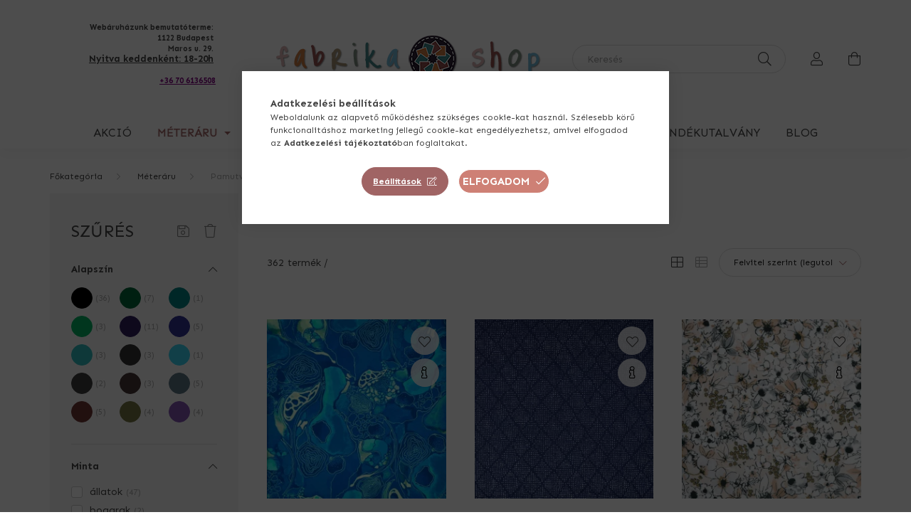

--- FILE ---
content_type: text/html; charset=UTF-8
request_url: https://fabrikashop.hu/pamutvaszon-meteraru
body_size: 40395
content:
<!DOCTYPE html>
<html lang="hu">
    <head>
        <meta charset="utf-8">
<meta name="description" content="Pamutvászon méteráru, Méteráru, fabrikashop">
<meta name="robots" content="index, follow">
<meta http-equiv="X-UA-Compatible" content="IE=Edge">
<meta property="og:site_name" content="fabrikashop" />
<meta property="og:title" content="Pamutvászon">
<meta property="og:description" content="Pamutvászon méteráru, Méteráru, fabrikashop">
<meta property="og:type" content="website">
<meta property="og:url" content="https://fabrikashop.hu/pamutvaszon-meteraru">
<meta name="facebook-domain-verification" content="da3oyhnsql2zrdwlwca4zlsah92d0b">
<meta name="google-site-verification" content="aTX_q3bffwmKVjI2jwBE7RMDrJfi2zfGHIt4R0i2zKg">
<meta property="fb:admins" content="738501270455976">
<meta name="mobile-web-app-capable" content="yes">
<meta name="apple-mobile-web-app-capable" content="yes">
<meta name="MobileOptimized" content="320">
<meta name="HandheldFriendly" content="true">

<title>Pamutvászon</title>


<script>
var service_type="shop";
var shop_url_main="https://fabrikashop.hu";
var actual_lang="hu";
var money_len="0";
var money_thousend=" ";
var money_dec=",";
var shop_id=82434;
var unas_design_url="https:"+"/"+"/"+"fabrikashop.hu"+"/"+"!common_design"+"/"+"custom"+"/"+"fabrikafabric.unas.hu"+"/";
var unas_design_code='0';
var unas_base_design_code='2000';
var unas_design_ver=4;
var unas_design_subver=0;
var unas_shop_url='https://fabrikashop.hu';
var responsive="yes";
var config_plus=new Array();
config_plus['product_tooltip']=1;
config_plus['cart_redirect']=1;
config_plus['money_type']='Ft';
config_plus['money_type_display']='Ft';
config_plus['change_address_on_order_methods']=1;
var lang_text=new Array();

var UNAS = UNAS || {};
UNAS.shop={"base_url":'https://fabrikashop.hu',"domain":'fabrikashop.hu',"username":'fabrikafabric.unas.hu',"id":82434,"lang":'hu',"currency_type":'Ft',"currency_code":'HUF',"currency_rate":'1',"currency_length":0,"base_currency_length":0,"canonical_url":'https://fabrikashop.hu/pamutvaszon-meteraru'};
UNAS.design={"code":'0',"page":'product_list'};
UNAS.api_auth="7b42a3f50214984284c546195459941f";
UNAS.customer={"email":'',"id":0,"group_id":0,"without_registration":0};
UNAS.customer["area_ids"]=[25214];
UNAS.shop["category_id"]="899054";
UNAS.shop["only_private_customer_can_purchase"] = false;
 

UNAS.text = {
    "button_overlay_close": `Bezár`,
    "popup_window": `Felugró ablak`,
    "list": `lista`,
    "updating_in_progress": `frissítés folyamatban`,
    "updated": `frissítve`,
    "is_opened": `megnyitva`,
    "is_closed": `bezárva`,
    "deleted": `törölve`,
    "consent_granted": `hozzájárulás megadva`,
    "consent_rejected": `hozzájárulás elutasítva`,
    "field_is_incorrect": `mező hibás`,
    "error_title": `Hiba!`,
    "product_variants": `termék változatok`,
    "product_added_to_cart": `A termék a kosárba került`,
    "product_added_to_cart_with_qty_problem": `A termékből csak [qty_added_to_cart] [qty_unit] került kosárba`,
    "product_removed_from_cart": `A termék törölve a kosárból`,
    "reg_title_name": `Név`,
    "reg_title_company_name": `Cégnév`,
    "number_of_items_in_cart": `Kosárban lévő tételek száma`,
    "cart_is_empty": `A kosár üres`,
    "cart_updated": `A kosár frissült`
};



UNAS.text["delete_from_favourites"]= `Törlés a kedvencek közül`;
UNAS.text["add_to_favourites"]= `Kedvencekhez`;

UNAS.text["change_address_error_on_shipping_method"] = `Az újonnan létrehozott cím a kiválasztott szállítási módnál nem használható`;
UNAS.text["change_address_error_on_billing_method"] = `Az újonnan létrehozott cím a kiválasztott számlázási módnál nem használható`;





window.lazySizesConfig=window.lazySizesConfig || {};
window.lazySizesConfig.loadMode=1;
window.lazySizesConfig.loadHidden=false;

window.dataLayer = window.dataLayer || [];
function gtag(){dataLayer.push(arguments)};
gtag('js', new Date());
</script>

<script src="https://fabrikashop.hu/!common_packages/jquery/jquery-3.2.1.js?mod_time=1682493235"></script>
<script src="https://fabrikashop.hu/!common_packages/jquery/plugins/migrate/migrate.js?mod_time=1682493235"></script>
<script src="https://fabrikashop.hu/!common_packages/jquery/plugins/autocomplete/autocomplete.js?mod_time=1751452520"></script>
<script src="https://fabrikashop.hu/!common_packages/jquery/plugins/ui/ui_slider-1.11.4.js?mod_time=1682493235"></script>
<script src="https://fabrikashop.hu/!common_packages/jquery/plugins/ui/ui_touch-punch.js?mod_time=1682493235"></script>
<script src="https://fabrikashop.hu/!common_packages/jquery/plugins/tools/overlay/overlay.js?mod_time=1753784913"></script>
<script src="https://fabrikashop.hu/!common_packages/jquery/plugins/tools/toolbox/toolbox.expose.js?mod_time=1724322378"></script>
<script src="https://fabrikashop.hu/!common_packages/jquery/plugins/lazysizes/lazysizes.min.js?mod_time=1682493235"></script>
<script src="https://fabrikashop.hu/!common_packages/jquery/own/shop_common/exploded/common.js?mod_time=1764831093"></script>
<script src="https://fabrikashop.hu/!common_packages/jquery/own/shop_common/exploded/common_overlay.js?mod_time=1754986321"></script>
<script src="https://fabrikashop.hu/!common_packages/jquery/own/shop_common/exploded/common_shop_popup.js?mod_time=1754991412"></script>
<script src="https://fabrikashop.hu/!common_packages/jquery/own/shop_common/exploded/page_product_list.js?mod_time=1725525511"></script>
<script src="https://fabrikashop.hu/!common_packages/jquery/own/shop_common/exploded/function_favourites.js?mod_time=1725525511"></script>
<script src="https://fabrikashop.hu/!common_packages/jquery/own/shop_common/exploded/function_recommend.js?mod_time=1751452520"></script>
<script src="https://fabrikashop.hu/!common_packages/jquery/own/shop_common/exploded/function_product_print.js?mod_time=1725525511"></script>
<script src="https://fabrikashop.hu/!common_packages/jquery/own/shop_common/exploded/function_product_subscription.js?mod_time=1751452520"></script>
<script src="https://fabrikashop.hu/!common_packages/jquery/own/shop_common/exploded/function_vote.js?mod_time=1725525511"></script>
<script src="https://fabrikashop.hu/!common_packages/jquery/own/shop_common/exploded/function_param_filter.js?mod_time=1764233414"></script>
<script src="https://fabrikashop.hu/!common_packages/jquery/own/shop_common/exploded/function_infinite_scroll.js?mod_time=1758625001"></script>
<script src="https://fabrikashop.hu/!common_packages/jquery/plugins/hoverintent/hoverintent.js?mod_time=1682493235"></script>
<script src="https://fabrikashop.hu/!common_packages/jquery/own/shop_tooltip/shop_tooltip.js?mod_time=1753441722"></script>
<script src="https://fabrikashop.hu/!common_packages/jquery/plugins/waypoints/waypoints-4.0.0.js?mod_time=1682493235"></script>
<script src="https://fabrikashop.hu/!common_packages/jquery/plugins/responsive_menu/responsive_menu-unas.js?mod_time=1682493235"></script>
<script src="https://fabrikashop.hu/!common_design/base/002000/main.js?mod_time=1753356622"></script>
<script src="https://fabrikashop.hu/!common_packages/jquery/plugins/flickity/flickity.pkgd.min.js?mod_time=1682493235"></script>
<script src="https://fabrikashop.hu/!common_packages/jquery/plugins/toastr/toastr.min.js?mod_time=1682493235"></script>
<script src="https://fabrikashop.hu/!common_packages/jquery/plugins/tippy/popper-2.4.4.min.js?mod_time=1682493235"></script>
<script src="https://fabrikashop.hu/!common_packages/jquery/plugins/tippy/tippy-bundle.umd.min.js?mod_time=1682493235"></script>

<link href="https://fabrikashop.hu/temp/shop_82434_b90b354d3a222b30d8c4b709ee070a30.css?mod_time=1769261964" rel="stylesheet" type="text/css">

<link href="https://fabrikashop.hu/pamutvaszon-meteraru" rel="canonical">
<link rel='alternate' hreflang='x-default' href='https://fabrikashop.hu/pamutvaszon-meteraru' />
<link rel='alternate' hreflang='en' href='https://www.fabrikafabric.com/Quilting_weight_cotton' />
<link rel='alternate' hreflang='de' href='https://www.fabrikastoffe.at/spl/899054/Baumwolle' />
<link rel='alternate' hreflang='sk' href='https://fabrikashop.hu/sk/spl/899054/Pamutvaszon-meteraru' />
<link href="https://fabrikashop.hu/pamutvaszon-meteraru,2" rel="next">
<link rel="apple-touch-icon" href="https://fabrikashop.hu/shop_ordered/82434/pic/Favicon/apple-icon-72x72.png" sizes="72x72">
<link rel="apple-touch-icon" href="https://fabrikashop.hu/shop_ordered/82434/pic/Favicon/apple-icon-114x114.png" sizes="114x114">
<link rel="apple-touch-icon" href="https://fabrikashop.hu/shop_ordered/82434/pic/Favicon/apple-icon-152x152.png" sizes="152x152">
<link rel="apple-touch-icon" href="https://fabrikashop.hu/shop_ordered/82434/pic/Favicon/apple-icon-180x180.png" sizes="180x180">
<link id="favicon-16x16" rel="icon" type="image/png" href="https://fabrikashop.hu/shop_ordered/82434/pic/Favicon/favicon-16x16.png" sizes="16x16">
<link id="favicon-32x32" rel="icon" type="image/png" href="https://fabrikashop.hu/shop_ordered/82434/pic/Favicon/favicon-32x32.png" sizes="32x32">
<link id="favicon-96x96" rel="icon" type="image/png" href="https://fabrikashop.hu/shop_ordered/82434/pic/Favicon/favicon-96x96.png" sizes="96x96">
<link id="favicon-192x192" rel="icon" type="image/png" href="https://fabrikashop.hu/shop_ordered/82434/pic/Favicon/android-icon-192x192.png" sizes="192x192">
<link href="https://fabrikashop.hu/shop_ordered/82434/design_pic/favicon.ico" rel="shortcut icon">
<script>
        var google_consent=1;
    
        gtag('consent', 'default', {
           'ad_storage': 'denied',
           'ad_user_data': 'denied',
           'ad_personalization': 'denied',
           'analytics_storage': 'denied',
           'functionality_storage': 'denied',
           'personalization_storage': 'denied',
           'security_storage': 'granted'
        });

    
        gtag('consent', 'update', {
           'ad_storage': 'denied',
           'ad_user_data': 'denied',
           'ad_personalization': 'denied',
           'analytics_storage': 'denied',
           'functionality_storage': 'denied',
           'personalization_storage': 'denied',
           'security_storage': 'granted'
        });

        </script>
        <script>
    var google_analytics=1;

            gtag('event', 'view_item_list', {
              "currency": "HUF",
              "items": [
                                        {
                          "item_id": "FC-MM-467",
                          "item_name": "  aura - coral flow in turquoise - designer pamutvászon méteráru",
                                                    "item_category": "Méteráru/Pamutvászon méteráru",                          "price": '5100',
                          "list_position": 1,
                          "list_name": 'Méteráru/Pamutvászon méteráru'
                      }
                    ,                      {
                          "item_id": "FC-RK-797",
                          "item_name": "  rombusz pöttyök - imperial collection - designer pamutvászon méteráru",
                                                    "item_category": "Méteráru/Pamutvászon méteráru",                          "price": '5100',
                          "list_position": 2,
                          "list_name": 'Méteráru/Pamutvászon méteráru'
                      }
                    ,                      {
                          "item_id": "FC-RK-796",
                          "item_name": "  virágok - rosette in natural - designer pamutvászon méteráru",
                                                    "item_category": "Méteráru/Pamutvászon méteráru",                          "price": '4900',
                          "list_position": 3,
                          "list_name": 'Méteráru/Pamutvászon méteráru'
                      }
                    ,                      {
                          "item_id": "FC-RK-795",
                          "item_name": "  virágok - rosette in charcoal - designer pamutvászon méteráru",
                                                    "item_category": "Méteráru/Pamutvászon méteráru",                          "price": '4900',
                          "list_position": 4,
                          "list_name": 'Méteráru/Pamutvászon méteráru'
                      }
                    ,                      {
                          "item_id": "QT-FC-072",
                          "item_name": "  diótörő - nutcracker in navy - európai pamut puplin méteráru",
                                                    "item_category": "Méteráru/Pamutvászon méteráru",                          "price": '3200',
                          "list_position": 5,
                          "list_name": 'Méteráru/Pamutvászon méteráru'
                      }
                    ,                      {
                          "item_id": "FC-RK-794",
                          "item_name": "  karácsonyi panel - yulietide bouquet - panel in red - designer pamutvászon méteráru",
                                                    "item_category": "Méteráru/Pamutvászon méteráru",                          "price": '4600',
                          "list_position": 6,
                          "list_name": 'Méteráru/Pamutvászon méteráru'
                      }
                    ,                      {
                          "item_id": "FC-RK-793",
                          "item_name": "  karácsonyi csokor - yulietide bouquet - main in red - designer pamutvászon méteráru",
                                                    "item_category": "Méteráru/Pamutvászon méteráru",                          "price": '4900',
                          "list_position": 7,
                          "list_name": 'Méteráru/Pamutvászon méteráru'
                      }
                    ,                      {
                          "item_id": "FC-MM-466",
                          "item_name": "  csillagok piroson - milky way in red - designer pamutvászon méteráru",
                                                    "item_category": "Méteráru/Pamutvászon méteráru",                          "price": '4900',
                          "list_position": 8,
                          "list_name": 'Méteráru/Pamutvászon méteráru'
                      }
                    ,                      {
                          "item_id": "QT-FC-071",
                          "item_name": "  norvég minta - nordic pattern in red - európai pamut puplin méteráru",
                                                    "item_category": "Méteráru/Pamutvászon méteráru",                          "price": '3200',
                          "list_position": 9,
                          "list_name": 'Méteráru/Pamutvászon méteráru'
                      }
                    ,                      {
                          "item_id": "HT-FC-025",
                          "item_name": "  arany szarvas - deer in navy and gold - metálfényű európai pamutvászon méteráru",
                                                    "item_category": "Méteráru/Pamutvászon méteráru",                          "price": '3200',
                          "list_position": 10,
                          "list_name": 'Méteráru/Pamutvászon méteráru'
                      }
                    ,                      {
                          "item_id": "FC-RK-792",
                          "item_name": "  tollak - horizon - feathers in natural - designer pamutvászon méteráru",
                                                    "item_category": "Méteráru/Pamutvászon méteráru",                          "price": '4900',
                          "list_position": 11,
                          "list_name": 'Méteráru/Pamutvászon méteráru'
                      }
                    ,                      {
                          "item_id": "FC-RK-791",
                          "item_name": "  levelek - horizon - leaves in mango - designer pamutvászon méteráru",
                                                    "item_category": "Méteráru/Pamutvászon méteráru",                          "price": '4900',
                          "list_position": 12,
                          "list_name": 'Méteráru/Pamutvászon méteráru'
                      }
                                  ],
              'non_interaction': true
        });
           </script>
       <script>
        var google_ads=1;

                gtag('event','remarketing', {
            'ecomm_pagetype': 'category',
            'ecomm_prodid': ["FC-MM-467","FC-RK-797","FC-RK-796","FC-RK-795","QT-FC-072","FC-RK-794","FC-RK-793","FC-MM-466","QT-FC-071","HT-FC-025","FC-RK-792","FC-RK-791"]        });
            </script>
        <!-- Google Tag Manager -->
    <script>(function(w,d,s,l,i){w[l]=w[l]||[];w[l].push({'gtm.start':
            new Date().getTime(),event:'gtm.js'});var f=d.getElementsByTagName(s)[0],
            j=d.createElement(s),dl=l!='dataLayer'?'&l='+l:'';j.async=true;j.src=
            'https://www.googletagmanager.com/gtm.js?id='+i+dl;f.parentNode.insertBefore(j,f);
        })(window,document,'script','dataLayer','GTM-NC25QWDX');</script>
    <!-- End Google Tag Manager -->

    
    <script>
    var facebook_pixel=1;
    /* <![CDATA[ */
        !function(f,b,e,v,n,t,s){if(f.fbq)return;n=f.fbq=function(){n.callMethod?
            n.callMethod.apply(n,arguments):n.queue.push(arguments)};if(!f._fbq)f._fbq=n;
            n.push=n;n.loaded=!0;n.version='2.0';n.queue=[];t=b.createElement(e);t.async=!0;
            t.src=v;s=b.getElementsByTagName(e)[0];s.parentNode.insertBefore(t,s)}(window,
                document,'script','//connect.facebook.net/en_US/fbevents.js');

        fbq('init', '4634857906563580');
                fbq('track', 'PageView', {}, {eventID:'PageView.aXTWNfzqNpbswuQ5KqwDhQAAJf4'});
        
        $(document).ready(function() {
            $(document).on("addToCart", function(event, product_array){
                facebook_event('AddToCart',{
					content_name: product_array.name,
					content_category: product_array.category,
					content_ids: [product_array.sku],
					contents: [{'id': product_array.sku, 'quantity': product_array.qty}],
					content_type: 'product',
					value: product_array.price,
					currency: 'HUF'
				}, {eventID:'AddToCart.' + product_array.event_id});
            });

            $(document).on("addToFavourites", function(event, product_array){
                facebook_event('AddToWishlist', {
                    content_ids: [product_array.sku],
                    content_type: 'product'
                }, {eventID:'AddToFavourites.' + product_array.event_id});
            });
        });

    /* ]]> */
    </script>


        <meta content="width=device-width, initial-scale=1.0" name="viewport" />
        <link rel="preconnect" href="https://fonts.gstatic.com">
        <link rel="preload" href="https://fonts.googleapis.com/css2?family=Montserrat:ital,wght@0,400;0,500;0,600;0,700;1,300&family=Sen:wght@400;700&display=swap" as="style" />
        <link rel="stylesheet" href="https://fonts.googleapis.com/css2?family=Montserrat:ital,wght@0,400;0,500;0,600;0,700;1,300&family=Sen:wght@400;700&display=swap" media="print" onload="this.media='all'">
        <noscript>
            <link rel="stylesheet" href="https://fonts.googleapis.com/css2?family=Montserrat:ital,wght@0,400;0,500;0,600;0,700;1,300&family=Sen:wght@400;700&display=swap" />
        </noscript>

        
        
        
                    
            
            
            
            
            
            
            
                
        
        

        
        
        
        
        
    </head>

                
                
    
    
    
    
    <body class='design_ver4' id="ud_shop_art">
    
        <!-- Google Tag Manager (noscript) -->
    <noscript><iframe src="https://www.googletagmanager.com/ns.html?id=GTM-NC25QWDX"
                      height="0" width="0" style="display:none;visibility:hidden"></iframe></noscript>
    <!-- End Google Tag Manager (noscript) -->
    <div id="image_to_cart" style="display:none; position:absolute; z-index:100000;"></div>
<div class="overlay_common overlay_warning" id="overlay_cart_add"></div>
<script>$(document).ready(function(){ overlay_init("cart_add",{"onBeforeLoad":false}); });</script>
<div class="overlay_common overlay_dialog" id="overlay_save_filter"></div>
<script>$(document).ready(function(){ overlay_init("save_filter",{"closeOnEsc":true,"closeOnClick":true}); });</script>
<div id="overlay_login_outer"></div>	
	<script>
	$(document).ready(function(){
	    var login_redir_init="";

		$("#overlay_login_outer").overlay({
			onBeforeLoad: function() {
                var login_redir_temp=login_redir_init;
                if (login_redir_act!="") {
                    login_redir_temp=login_redir_act;
                    login_redir_act="";
                }

									$.ajax({
						type: "GET",
						async: true,
						url: "https://fabrikashop.hu/shop_ajax/ajax_popup_login.php",
						data: {
							shop_id:"82434",
							lang_master:"hu",
                            login_redir:login_redir_temp,
							explicit:"ok",
							get_ajax:"1"
						},
						success: function(data){
							$("#overlay_login_outer").html(data);
							if (unas_design_ver >= 5) $("#overlay_login_outer").modal('show');
							$('#overlay_login1 input[name=shop_pass_login]').keypress(function(e) {
								var code = e.keyCode ? e.keyCode : e.which;
								if(code.toString() == 13) {		
									document.form_login_overlay.submit();		
								}	
							});	
						}
					});
								},
			top: 50,
			mask: {
	color: "#000000",
	loadSpeed: 200,
	maskId: "exposeMaskOverlay",
	opacity: 0.7
},
			closeOnClick: (config_plus['overlay_close_on_click_forced'] === 1),
			onClose: function(event, overlayIndex) {
				$("#login_redir").val("");
			},
			load: false
		});
		
			});
	function overlay_login() {
		$(document).ready(function(){
			$("#overlay_login_outer").overlay().load();
		});
	}
	function overlay_login_remind() {
        if (unas_design_ver >= 5) {
            $("#overlay_remind").overlay().load();
        } else {
            $(document).ready(function () {
                $("#overlay_login_outer").overlay().close();
                setTimeout('$("#overlay_remind").overlay().load();', 250);
            });
        }
	}

    var login_redir_act="";
    function overlay_login_redir(redir) {
        login_redir_act=redir;
        $("#overlay_login_outer").overlay().load();
    }
	</script>  
	<div class="overlay_common overlay_info" id="overlay_remind"></div>
<script>$(document).ready(function(){ overlay_init("remind",[]); });</script>

	<script>
    	function overlay_login_error_remind() {
		$(document).ready(function(){
			load_login=0;
			$("#overlay_error").overlay().close();
			setTimeout('$("#overlay_remind").overlay().load();', 250);	
		});
	}
	</script>  
	<div class="overlay_common overlay_info" id="overlay_newsletter"></div>
<script>$(document).ready(function(){ overlay_init("newsletter",[]); });</script>

<script>
function overlay_newsletter() {
    $(document).ready(function(){
        $("#overlay_newsletter").overlay().load();
    });
}
</script>
<div class="overlay_common overlay_info" id="overlay_product_subscription"></div>
<script>$(document).ready(function(){ overlay_init("product_subscription",[]); });</script>
<div class="overlay_common overlay_error" id="overlay_script"></div>
<script>$(document).ready(function(){ overlay_init("script",[]); });</script>
<style> .grecaptcha-badge { display: none !important; } </style>     <script>
    $(document).ready(function() {
        $.ajax({
            type: "GET",
            url: "https://fabrikashop.hu/shop_ajax/ajax_stat.php",
            data: {master_shop_id:"82434",get_ajax:"1"}
        });
    });
    </script>
    

    <div id="container" class="page_shop_art_899054  js-ajax-filter-box-checking filter-exists">
                

        <header class="header js-header">
            <div class="header-inner js-header-inner">
                <div class="container">
                    <div class="row gutters-5 flex-nowrap justify-content-center align-items-center py-3 py-lg-5">
                        <div class="header__left col">
                            <div class="header__left-inner d-flex align-items-center">
                                <button type="button" class="hamburger__btn dropdown--btn d-lg-none" id="hamburger__btn" aria-label="hamburger button" data-btn-for=".hamburger__dropdown">
                                    <span class="hamburger__btn-icon icon--hamburger"></span>
                                </button>
                                    <div class="lang-box-desktop flex-shrink-0">
        <div class="lang-select-group form-group form-select-group mb-0">
            <select class="form-control border-0 lang-select" aria-label="Nyelv váltás" name="change_lang" id="box_lang_select_desktop" onchange="location.href='https://fabrikashop.hu'+this.value">
                                <option value="/pamutvaszon-meteraru" selected="selected">HU</option>
                                <option value="/en/pamutvaszon-meteraru">EN</option>
                                <option value="/de/pamutvaszon-meteraru">DE</option>
                            </select>
        </div>
    </div>
    
                                    <div class="currency-box-desktop flex-shrink-0">
        <form action="https://fabrikashop.hu/shop_moneychange.php" name="form_moneychange" method="post"><input name="file_back" type="hidden" value="/pamutvaszon-meteraru">
            <div class="currency-select-group form-group form-select-group mb-0">
                <select class="form-control border-0 money-select" aria-label="Pénznem váltás" name="session_money_select" id="session_money_select2" onchange="document.form_moneychange.submit();">
                    <option value="-1" selected="selected">Ft (HUF)</option>
                                            <option value="0">EUR - €</option>
                                    </select>
            </div>
        </form>
            </div>

                                    <div class="js-element header_text_section_2 d-none d-lg-block" data-element-name="header_text_section_2">
        <div class="element__content ">
                            <div class="element__html slide-1"><div class="col header-infos px-4 align-self-stretch d-none d-md-flex align-items-center justify-content-center"><span class="icon--b-phone header-phone-icon"></span>
<div class="header_infos ">
<p style="text-align: right;"><span style="font-size: 11px;"><b>Webáruházunk bemutatóterme:</b></span></p>
<p style="text-align: right;"><span style="font-size: 11px;"><b>1122 Budapest</b></span></p>
<p style="text-align: right;"><span style="font-size: 11px;"><b>Maros u. 29.</b></span></p>
<p style="text-align: right;"><span style="text-decoration: underline;"><span style="font-size: 13px;"><b>Nyitva keddenként: 18-20h</b></span></span></p>
<p style="text-align: right;"></p>
</div>
</div>
<p style="text-align: right;"><span style="font-size: 11px;"><a href="tel:+36706136508"><span style="text-decoration: underline; color: #800080;"><strong>+36 70 6136508</strong></span></a>     </span></p>
<p style="text-align: right;"></p></div>
                    </div>
    </div>

                            </div>
                        </div>

                            <div id="header_logo_img" class="js-element logo col-auto flex-shrink-1" data-element-name="header_logo">
        <div class="header_logo-img-container">
            <div class="header_logo-img-wrapper">
                                                <a href="https://fabrikashop.hu/">                    <picture>
                                                <source srcset="https://fabrikashop.hu/!common_design/custom/fabrikafabric.unas.hu/element/layout_hu_header_logo-260x60_1_default.png?time=1715335178 1x" />
                        <img                              width="406" height="65"
                                                          src="https://fabrikashop.hu/!common_design/custom/fabrikafabric.unas.hu/element/layout_hu_header_logo-260x60_1_default.png?time=1715335178"                             
                             alt="fabrikashop                        "/>
                    </picture>
                    </a>                                        </div>
        </div>
    </div>


                        <div class="header__right col">
                            <div class="header__right-inner d-flex align-items-center justify-content-end">
                                <div class="search-box browser-is-chrome">
    <div class="search-box__inner position-relative ml-auto js-search" id="box_search_content">
        <form name="form_include_search" id="form_include_search" action="https://fabrikashop.hu/shop_search.php" method="get">
            <div class="box-search-group mb-0">
                <input data-stay-visible-breakpoint="992" name="search" id="box_search_input" value="" pattern=".{3,100}"
                       title="Hosszabb kereső kifejezést írj be!" aria-label="Keresés" placeholder="Keresés" type="text" maxlength="100"
                       class="ac_input form-control js-search-input" autocomplete="off" required                >
                <div class="search-box__search-btn-outer input-group-append" title='Keresés'>
                    <button class="search-btn" aria-label="Keresés">
                        <span class="search-btn-icon icon--search"></span>
                    </button>
                    <button type="button" onclick="$('.js-search-smart-autocomplete').addClass('is-hidden');$(this).addClass('is-hidden');" class='search-close-btn text-right d-lg-none is-hidden' aria-label="">
                        <span class="search-close-btn-icon icon--close"></span>
                    </button>
                </div>
                <div class="search__loading">
                    <div class="loading-spinner--small"></div>
                </div>
            </div>
            <div class="search-box__mask"></div>
        </form>
        <div class="ac_results"></div>
    </div>
</div>
<script>
    $(document).ready(function(){
       $(document).on('smartSearchCreate smartSearchOpen smartSearchHasResult', function(e){
           if (e.type !== 'smartSearchOpen' || (e.type === 'smartSearchOpen' && $('.js-search-smart-autocomplete').children().length > 0)) {
               $('.search-close-btn').removeClass('is-hidden');
           }
       });
       $(document).on('smartSearchClose smartSearchEmptyResult', function(){
           $('.search-close-btn').addClass('is-hidden');
       });
       $(document).on('smartSearchInputLoseFocus', function(){
           if ($('.js-search-smart-autocomplete').length>0) {
               setTimeout(function () {
                   let height = $(window).height() - ($('.js-search-smart-autocomplete').offset().top - $(window).scrollTop()) - 20;
                   $('.search-smart-autocomplete').css('max-height', height + 'px');
               }, 300);
           }
       });
    });
</script>


                                                    <button type="button" class="profile__btn js-profile-btn dropdown--btn d-none d-lg-block" id="profile__btn" data-orders="https://fabrikashop.hu/shop_order_track.php" aria-label="profile button" data-btn-for=".profile__dropdown">
            <span class="profile__btn-icon icon--head"></span>
        </button>
            
                                <button class="cart-box__btn dropdown--btn" aria-label="cart button" type="button" data-btn-for=".cart-box__dropdown">
                                    <span class="cart-box__btn-icon icon--cart">
                                            <span id="box_cart_content" class="cart-box">            </span>
                                    </span>
                                </button>
                            </div>
                        </div>
                    </div>
                </div>
                                <nav class="navbar d-none d-lg-flex navbar-expand navbar-light">
                    <div class="container position-relative">
                        <ul class="navbar-nav mx-auto js-navbar-nav">
                                        <li class="nav-item position-static  spec-item js-nav-item-akcio">
                    <a class="nav-link" href="https://fabrikashop.hu/product/special" >
                    Akció
                    </a>

            </li>
    <li class="nav-item position-static  dropdown js-nav-item-302582">
                    <a class="nav-link dropdown-toggle" href="https://fabrikashop.hu/meteraru"  role="button" data-toggle="dropdown" aria-haspopup="true" aria-expanded="false">
                    Méteráru
                    </a>

        			    <div class="dropdown-menu cat fade-up dropdown--cat dropdown--level-1">
        <div class="row gutters-5">
                            <div class="cat-menu col-3 col-xl-2 mb-5 js-cat-menu-899054" data-level="1" data-id="899054">
                                        <a href="https://fabrikashop.hu/pamutvaszon-meteraru" title="Pamutvászon méteráru" >
                        <div class="cat-menu__img-wrapper mb-2">
                            <div class="cat-menu__img-wrapper-inner position-relative">
                                <img class="cat-menu__img lazyload product-img" src="https://fabrikashop.hu/main_pic/space.gif" data-src="https://fabrikashop.hu/img/82434/catpic_899054/100x100/899054.jpg?time=1639738904" data-srcset="https://fabrikashop.hu/img/82434/catpic_899054/200x200/899054.jpg?time=1639738904 2x" alt="Pamutvászon méteráru" title="Pamutvászon méteráru" />
                                <div class="loading-spinner"></div>
                            </div>
                        </div>
                    </a>
                    <a class="cat-menu__name font-weight-bold line-clamp--2-12" href="https://fabrikashop.hu/pamutvaszon-meteraru" >
                        Pamutvászon méteráru
                    </a>
                        <div class="cat-menu mt-3 font-s">
                    <a class="cat-menu__name js-cat-menu-476943" href="https://fabrikashop.hu/designer-flanel-cozy-meteraru" data-level="2" data-id="476943" >designer flanel, cozy méteráru</a>
                    <a class="cat-menu__name js-cat-menu-759840" href="https://fabrikashop.hu/designer-pamutvaszon-meteraru" data-level="2" data-id="759840" >designer pamutvászon méteráru</a>
                    <a class="cat-menu__name js-cat-menu-308873" href="https://fabrikashop.hu/egyszinu-pamutvaszon-puplin-meteraru" data-level="2" data-id="308873" >egyszínű pamutvászon / puplin méteráru</a>
                    <a class="cat-menu__name js-cat-menu-806194" href="https://fabrikashop.hu/kezmuves-batikolt-meteraru" data-level="2" data-id="806194" >kézműves batikolt méteráru</a>
                    <a class="cat-menu__name js-cat-menu-450306" href="https://fabrikashop.hu/europai-puplin-vaszon-meteraru" data-level="2" data-id="450306" >mintás európai puplin & vászon méteráru</a>
                    </div>
                </div>
                            <div class="cat-menu col-3 col-xl-2 mb-5 js-cat-menu-877889" data-level="1" data-id="877889">
                                        <a href="https://fabrikashop.hu/elasztikus-meteraru" title="Elasztikus méteráru" >
                        <div class="cat-menu__img-wrapper mb-2">
                            <div class="cat-menu__img-wrapper-inner position-relative">
                                <img class="cat-menu__img lazyload product-img" src="https://fabrikashop.hu/main_pic/space.gif" data-src="https://fabrikashop.hu/img/82434/catpic_877889/100x100/877889.jpg?time=1639738950" data-srcset="https://fabrikashop.hu/img/82434/catpic_877889/200x200/877889.jpg?time=1639738950 2x" alt="Elasztikus méteráru" title="Elasztikus méteráru" />
                                <div class="loading-spinner"></div>
                            </div>
                        </div>
                    </a>
                    <a class="cat-menu__name font-weight-bold line-clamp--2-12" href="https://fabrikashop.hu/elasztikus-meteraru" >
                        Elasztikus méteráru
                    </a>
                        <div class="cat-menu mt-3 font-s">
                    <a class="cat-menu__name js-cat-menu-545871" href="https://fabrikashop.hu/egyszinu-elasztikus-meteraru" data-level="2" data-id="545871" >egyszínű elasztikus pamut jersey méteráru</a>
                    <a class="cat-menu__name js-cat-menu-885404" href="https://fabrikashop.hu/egyszinu-futter-meteraru" data-level="2" data-id="885404" >egyszínű futter / french terry méteráru</a>
                    <a class="cat-menu__name js-cat-menu-973363" href="https://fabrikashop.hu/mintas-elasztikus-meteraru" data-level="2" data-id="973363" >mintás elasztikus pamut jersey méteráru</a>
                    <a class="cat-menu__name js-cat-menu-146354" href="https://fabrikashop.hu/mintas-futter-meteraru" data-level="2" data-id="146354" >mintás futter/sweat méteráru</a>
                    <a class="cat-menu__name js-cat-menu-490005" href="https://fabrikashop.hu/passze-meteraru" data-level="2" data-id="490005" >passzé méteráru</a>
                    <a class="cat-menu__name js-cat-menu-447877" href="https://fabrikashop.hu/ottoman-rib-jersey-meteraru" data-level="2" data-id="447877" >ottoman rib jersey méteráru</a>
                    </div>
                </div>
                            <div class="cat-menu col-3 col-xl-2 mb-5 js-cat-menu-549298" data-level="1" data-id="549298">
                                        <a href="https://fabrikashop.hu/lakastextil-meteraru" title="Lakástextil méteráru" >
                        <div class="cat-menu__img-wrapper mb-2">
                            <div class="cat-menu__img-wrapper-inner position-relative">
                                <img class="cat-menu__img lazyload product-img" src="https://fabrikashop.hu/main_pic/space.gif" data-src="https://fabrikashop.hu/img/82434/catpic_549298/100x100/549298.jpg?time=1639739022" data-srcset="https://fabrikashop.hu/img/82434/catpic_549298/200x200/549298.jpg?time=1639739022 2x" alt="Lakástextil méteráru" title="Lakástextil méteráru" />
                                <div class="loading-spinner"></div>
                            </div>
                        </div>
                    </a>
                    <a class="cat-menu__name font-weight-bold line-clamp--2-12" href="https://fabrikashop.hu/lakastextil-meteraru" >
                        Lakástextil méteráru
                    </a>
                        <div class="cat-menu mt-3 font-s">
                    <a class="cat-menu__name js-cat-menu-714519" href="https://fabrikashop.hu/egyszinu-kanavasz-meteraru" data-level="2" data-id="714519" >egyszínű kanavász méteráru</a>
                    <a class="cat-menu__name js-cat-menu-646195" href="https://fabrikashop.hu/egyszinu-kulteri-vizallo-meteraru" data-level="2" data-id="646195" >egyszínű kültéri vízálló méteráru</a>
                    <a class="cat-menu__name js-cat-menu-436588" href="https://fabrikashop.hu/nyomott-mintas-lakastextil-meteraru" data-level="2" data-id="436588" >nyomott mintás lakástextil méteráru</a>
                    <a class="cat-menu__name js-cat-menu-961926" href="https://fabrikashop.hu/nyomott-mintas-vizlepergeto" data-level="2" data-id="961926" >nyomott mintás kültéri / vízlepergető</a>
                    <a class="cat-menu__name js-cat-menu-539129" href="https://fabrikashop.hu/szovott-mintas-lakastextil-meteraru" data-level="2" data-id="539129" >szövött mintás lakástextil méteráru</a>
                    </div>
                </div>
                            <div class="cat-menu col-3 col-xl-2 mb-5 js-cat-menu-266240" data-level="1" data-id="266240">
                                        <a href="https://fabrikashop.hu/organikus-biopamut-meteraru" title="Organikus / biopamut méteráru" >
                        <div class="cat-menu__img-wrapper mb-2">
                            <div class="cat-menu__img-wrapper-inner position-relative">
                                <img class="cat-menu__img lazyload product-img" src="https://fabrikashop.hu/main_pic/space.gif" data-src="https://fabrikashop.hu/img/82434/catpic_266240/100x100/266240.jpg?time=1660211605" data-srcset="https://fabrikashop.hu/img/82434/catpic_266240/200x200/266240.jpg?time=1660211605 2x" alt="Organikus / biopamut méteráru" title="Organikus / biopamut méteráru" />
                                <div class="loading-spinner"></div>
                            </div>
                        </div>
                    </a>
                    <a class="cat-menu__name font-weight-bold line-clamp--2-12" href="https://fabrikashop.hu/organikus-biopamut-meteraru" >
                        Organikus / biopamut méteráru
                    </a>
                        <div class="cat-menu mt-3 font-s">
                    <a class="cat-menu__name js-cat-menu-426334" href="https://fabrikashop.hu/nyomott-mintas-biopamut-puplin-meteraru" data-level="2" data-id="426334" >nyomott mintás biopamut puplin méteráru</a>
                    <a class="cat-menu__name js-cat-menu-826590" href="https://fabrikashop.hu/biopamut-polar-meteraru" data-level="2" data-id="826590" >biopamut &quot;polár&quot; méteráru</a>
                    <a class="cat-menu__name js-cat-menu-759993" href="https://fabrikashop.hu/biopamut-lakastextil-meteraru" data-level="2" data-id="759993" >biopamut lakástextil méteráru</a>
                    <a class="cat-menu__name js-cat-menu-931071" href="https://fabrikashop.hu/biopamut-vaszon-meteraru" data-level="2" data-id="931071" >biopamut vászon méteráru</a>
                    <a class="cat-menu__name js-cat-menu-874436" href="https://fabrikashop.hu/egyszinu-biopamut-puplin-meteraru" data-level="2" data-id="874436" >egyszínű biopamut puplin méteráru</a>
                    <a class="cat-menu__name js-cat-menu-666063" href="https://fabrikashop.hu/organikus-elasztikus-meteraru" data-level="2" data-id="666063" >organikus elasztikus méteráru</a>
                    </div>
                </div>
                            <div class="cat-menu col-3 col-xl-2 mb-5 js-cat-menu-447424" data-level="1" data-id="447424">
                                        <a href="https://fabrikashop.hu/mubor-textilbor-meteraru" title="Műbőr, textilbőr méteráru" >
                        <div class="cat-menu__img-wrapper mb-2">
                            <div class="cat-menu__img-wrapper-inner position-relative">
                                <img class="cat-menu__img lazyload product-img" src="https://fabrikashop.hu/main_pic/space.gif" data-src="https://fabrikashop.hu/img/82434/catpic_447424/100x100/447424.jpg?time=1639739152" data-srcset="https://fabrikashop.hu/img/82434/catpic_447424/200x200/447424.jpg?time=1639739152 2x" alt="Műbőr, textilbőr méteráru" title="Műbőr, textilbőr méteráru" />
                                <div class="loading-spinner"></div>
                            </div>
                        </div>
                    </a>
                    <a class="cat-menu__name font-weight-bold line-clamp--2-12" href="https://fabrikashop.hu/mubor-textilbor-meteraru" >
                        Műbőr, textilbőr méteráru
                    </a>
                        <div class="cat-menu mt-3 font-s">
                    <a class="cat-menu__name js-cat-menu-635179" href="https://fabrikashop.hu/stretch-ruhazati-mubor-meteraru" data-level="2" data-id="635179" >stretch ruházati műbőr méteráru</a>
                    <a class="cat-menu__name js-cat-menu-509915" href="https://fabrikashop.hu/dombornyomott-mubor-meteraru" data-level="2" data-id="509915" >dombornyomott műbőr méteráru</a>
                    <a class="cat-menu__name js-cat-menu-475017" href="https://fabrikashop.hu/eros-mubor-meteraru" data-level="2" data-id="475017" >erős műbőr méteráru</a>
                    <a class="cat-menu__name js-cat-menu-363717" href="https://fabrikashop.hu/gyongyhazfenyu-mubor-meteraru" data-level="2" data-id="363717" >gyöngyházfényű műbőr méteráru</a>
                    <a class="cat-menu__name js-cat-menu-981098" href="https://fabrikashop.hu/kopasallo-mubor-meteraru" data-level="2" data-id="981098" >kopásálló műbőr méteráru</a>
                    <a class="cat-menu__name js-cat-menu-325748" href="https://fabrikashop.hu/metallic-mubor-meteraru" data-level="2" data-id="325748" >metallic műbőr méteráru</a>
                    <a class="cat-menu__name js-cat-menu-779914" href="https://fabrikashop.hu/mintas-mubor-meteraru" data-level="2" data-id="779914" >mintás műbőr méteráru</a>
                    <a class="cat-menu__name js-cat-menu-237357" href="https://fabrikashop.hu/puha-mubor-meteraru" data-level="2" data-id="237357" >puha/vékony műbőr méteráru</a>
                    <a class="cat-menu__name js-cat-menu-278224" href="https://fabrikashop.hu/vintage-mubor-meteraru" data-level="2" data-id="278224" >vintage műbőr méteráru</a>
                    <a class="cat-menu__name js-cat-menu-968732" href="https://fabrikashop.hu/textilvelur-meteraru" data-level="2" data-id="968732" >textilvelúr méteráru</a>
                    </div>
                </div>
                            <div class="cat-menu col-3 col-xl-2 mb-5 js-cat-menu-146737" data-level="1" data-id="146737">
                                        <a href="https://fabrikashop.hu/egyeb-ruhazati-meteraru" title="Egyéb ruházati méteráru" >
                        <div class="cat-menu__img-wrapper mb-2">
                            <div class="cat-menu__img-wrapper-inner position-relative">
                                <img class="cat-menu__img lazyload product-img" src="https://fabrikashop.hu/main_pic/space.gif" data-src="https://fabrikashop.hu/img/82434/catpic_146737/100x100/146737.jpg?time=1639739198" data-srcset="https://fabrikashop.hu/img/82434/catpic_146737/200x200/146737.jpg?time=1639739198 2x" alt="Egyéb ruházati méteráru" title="Egyéb ruházati méteráru" />
                                <div class="loading-spinner"></div>
                            </div>
                        </div>
                    </a>
                    <a class="cat-menu__name font-weight-bold line-clamp--2-12" href="https://fabrikashop.hu/egyeb-ruhazati-meteraru" >
                        Egyéb ruházati méteráru
                    </a>
                        <div class="cat-menu mt-3 font-s">
                    <a class="cat-menu__name js-cat-menu-562923" href="https://fabrikashop.hu/vekony-nyari-designer-pamut-lawn" data-level="2" data-id="562923" >pamut lawn / voál</a>
                    <a class="cat-menu__name js-cat-menu-752847" href="https://fabrikashop.hu/pamut-muszlin-dupla-gez-meteraru" data-level="2" data-id="752847" >pamut muszlin / dupla géz méteráru</a>
                    <a class="cat-menu__name js-cat-menu-435574" href="https://fabrikashop.hu/flokon-meteraru" data-level="2" data-id="435574" >szövött viszkóz / flokon méteráru</a>
                    <a class="cat-menu__name js-cat-menu-883450" href="https://fabrikashop.hu/bebipluss-meteraru" data-level="2" data-id="883450" >bébiplüss méteráru</a>
                    <a class="cat-menu__name js-cat-menu-952475" href="https://fabrikashop.hu/farmer-meteraru" data-level="2" data-id="952475" >farmer méteráru</a>
                    <a class="cat-menu__name js-cat-menu-146676" href="https://fabrikashop.hu/kordbarsony-mikrokord-meteraru" data-level="2" data-id="146676" >kordbársony / mikrokord méteráru</a>
                    <a class="cat-menu__name js-cat-menu-622635" href="https://fabrikashop.hu/lenvaszon-meteraru" data-level="2" data-id="622635" >lenvászon méteráru</a>
                    <a class="cat-menu__name js-cat-menu-114682" href="https://fabrikashop.hu/pamut-krepp-meteraru" data-level="2" data-id="114682" >pamut krepp méteráru</a>
                    <a class="cat-menu__name js-cat-menu-147845" href="https://fabrikashop.hu/sherpa-meteraru" data-level="2" data-id="147845" >sherpa méteráru</a>
                    <a class="cat-menu__name js-cat-menu-906070" href="https://fabrikashop.hu/softshell-meteraru" data-level="2" data-id="906070" >softshell méteráru</a>
                    </div>
                </div>
                            <div class="cat-menu col-3 col-xl-2 mb-5 js-cat-menu-307880" data-level="1" data-id="307880">
                                        <a href="https://fabrikashop.hu/dekor-anyagok" title="Dekor anyagok" >
                        <div class="cat-menu__img-wrapper mb-2">
                            <div class="cat-menu__img-wrapper-inner position-relative">
                                <img class="cat-menu__img lazyload product-img" src="https://fabrikashop.hu/main_pic/space.gif" data-src="https://fabrikashop.hu/img/82434/catpic_307880/100x100/307880.jpg?time=1639739253" data-srcset="https://fabrikashop.hu/img/82434/catpic_307880/200x200/307880.jpg?time=1639739253 2x" alt="Dekor anyagok" title="Dekor anyagok" />
                                <div class="loading-spinner"></div>
                            </div>
                        </div>
                    </a>
                    <a class="cat-menu__name font-weight-bold line-clamp--2-12" href="https://fabrikashop.hu/dekor-anyagok" >
                        Dekor anyagok
                    </a>
                        <div class="cat-menu mt-3 font-s">
                    <a class="cat-menu__name js-cat-menu-268662" href="https://fabrikashop.hu/barkacsfilc-meteraru" data-level="2" data-id="268662" >barkácsfilc méteráru</a>
                    <a class="cat-menu__name js-cat-menu-815833" href="https://fabrikashop.hu/kretatabla-meteraru" data-level="2" data-id="815833" >krétatábla méteráru</a>
                    <a class="cat-menu__name js-cat-menu-404897" href="https://fabrikashop.hu/pamut-halo-meteraru" data-level="2" data-id="404897" >pamut háló méteráru</a>
                    <a class="cat-menu__name js-cat-menu-256258" href="https://fabrikashop.hu/varrhato-parafa-meteraru" data-level="2" data-id="256258" >varrható parafa varrható</a>
                    <a class="cat-menu__name js-cat-menu-335655" href="https://fabrikashop.hu/viaszosvaszon-meteraru" data-level="2" data-id="335655" >viaszosvászon méteráru</a>
                    </div>
                </div>
                    </div>
    </div>

            </li>
    <li class="nav-item position-static  dropdown js-nav-item-173326">
                    <a class="nav-link dropdown-toggle" href="https://fabrikashop.hu/rovidaru"  role="button" data-toggle="dropdown" aria-haspopup="true" aria-expanded="false">
                    Rövidáru
                    </a>

        			    <div class="dropdown-menu cat fade-up dropdown--cat dropdown--level-1">
        <div class="row gutters-5">
                            <div class="cat-menu col-3 col-xl-2 mb-5 js-cat-menu-341783" data-level="1" data-id="341783">
                                        <a href="https://fabrikashop.hu/varrocerna" title="varrócérna" >
                        <div class="cat-menu__img-wrapper mb-2">
                            <div class="cat-menu__img-wrapper-inner position-relative">
                                <img class="cat-menu__img lazyload product-img" src="https://fabrikashop.hu/main_pic/space.gif" data-src="https://fabrikashop.hu/img/82434/catpic_341783/100x100/341783.jpg?time=1711531030" data-srcset="https://fabrikashop.hu/img/82434/catpic_341783/200x200/341783.jpg?time=1711531030 2x" alt="varrócérna" title="varrócérna" />
                                <div class="loading-spinner"></div>
                            </div>
                        </div>
                    </a>
                    <a class="cat-menu__name font-weight-bold line-clamp--2-12" href="https://fabrikashop.hu/varrocerna" >
                        varrócérna
                    </a>
                        <div class="cat-menu mt-3 font-s">
                    <a class="cat-menu__name js-cat-menu-834871" href="https://fabrikashop.hu/Drima-muszalas-varrocerna" data-level="2" data-id="834871" >Drima műszálas varrócérna</a>
                    <a class="cat-menu__name js-cat-menu-327117" href="https://fabrikashop.hu/Corona-pamut-varrocerna" data-level="2" data-id="327117" >Corona pamut varrócérna</a>
                    </div>
                </div>
                            <div class="cat-menu col-3 col-xl-2 mb-5 js-cat-menu-292278" data-level="1" data-id="292278">
                                        <a href="https://fabrikashop.hu/gumiszalag" title="gumiszalag" >
                        <div class="cat-menu__img-wrapper mb-2">
                            <div class="cat-menu__img-wrapper-inner position-relative">
                                <img class="cat-menu__img lazyload product-img" src="https://fabrikashop.hu/main_pic/space.gif" data-src="https://fabrikashop.hu/img/82434/catpic_292278/100x100/292278.jpg?time=1639739295" data-srcset="https://fabrikashop.hu/img/82434/catpic_292278/200x200/292278.jpg?time=1639739295 2x" alt="gumiszalag" title="gumiszalag" />
                                <div class="loading-spinner"></div>
                            </div>
                        </div>
                    </a>
                    <a class="cat-menu__name font-weight-bold line-clamp--2-12" href="https://fabrikashop.hu/gumiszalag" >
                        gumiszalag
                    </a>
                                    </div>
                            <div class="cat-menu col-3 col-xl-2 mb-5 js-cat-menu-982581" data-level="1" data-id="982581">
                                        <a href="https://fabrikashop.hu/kellekek-szabashoz" title="kellékek szabáshoz" >
                        <div class="cat-menu__img-wrapper mb-2">
                            <div class="cat-menu__img-wrapper-inner position-relative">
                                <img class="cat-menu__img lazyload product-img" src="https://fabrikashop.hu/main_pic/space.gif" data-src="https://fabrikashop.hu/img/82434/catpic_982581/100x100/982581.jpg?time=1639739313" data-srcset="https://fabrikashop.hu/img/82434/catpic_982581/200x200/982581.jpg?time=1639739313 2x" alt="kellékek szabáshoz" title="kellékek szabáshoz" />
                                <div class="loading-spinner"></div>
                            </div>
                        </div>
                    </a>
                    <a class="cat-menu__name font-weight-bold line-clamp--2-12" href="https://fabrikashop.hu/kellekek-szabashoz" >
                        kellékek szabáshoz
                    </a>
                                    </div>
                            <div class="cat-menu col-3 col-xl-2 mb-5 js-cat-menu-584947" data-level="1" data-id="584947">
                                        <a href="https://fabrikashop.hu/kozbeles-meteraru" title="közbélés méteráru - töltőanyag" >
                        <div class="cat-menu__img-wrapper mb-2">
                            <div class="cat-menu__img-wrapper-inner position-relative">
                                <img class="cat-menu__img lazyload product-img" src="https://fabrikashop.hu/main_pic/space.gif" data-src="https://fabrikashop.hu/img/82434/catpic_584947/100x100/584947.jpg?time=1639739328" data-srcset="https://fabrikashop.hu/img/82434/catpic_584947/200x200/584947.jpg?time=1639739328 2x" alt="közbélés méteráru - töltőanyag" title="közbélés méteráru - töltőanyag" />
                                <div class="loading-spinner"></div>
                            </div>
                        </div>
                    </a>
                    <a class="cat-menu__name font-weight-bold line-clamp--2-12" href="https://fabrikashop.hu/kozbeles-meteraru" >
                        közbélés méteráru - töltőanyag
                    </a>
                                    </div>
                            <div class="cat-menu col-3 col-xl-2 mb-5 js-cat-menu-464565" data-level="1" data-id="464565">
                                        <a href="https://fabrikashop.hu/koto-horgolo-amigurumi-fonalak" title="kötő/horgoló/amigurumi fonalak" >
                        <div class="cat-menu__img-wrapper mb-2">
                            <div class="cat-menu__img-wrapper-inner position-relative">
                                <img class="cat-menu__img lazyload product-img" src="https://fabrikashop.hu/main_pic/space.gif" data-src="https://fabrikashop.hu/img/82434/catpic_464565/100x100/464565.jpg?time=1639739599" data-srcset="https://fabrikashop.hu/img/82434/catpic_464565/200x200/464565.jpg?time=1639739599 2x" alt="kötő/horgoló/amigurumi fonalak" title="kötő/horgoló/amigurumi fonalak" />
                                <div class="loading-spinner"></div>
                            </div>
                        </div>
                    </a>
                    <a class="cat-menu__name font-weight-bold line-clamp--2-12" href="https://fabrikashop.hu/koto-horgolo-amigurumi-fonalak" >
                        kötő/horgoló/amigurumi fonalak
                    </a>
                                    </div>
                            <div class="cat-menu col-3 col-xl-2 mb-5 js-cat-menu-462511" data-level="1" data-id="462511">
                                        <a href="https://fabrikashop.hu/koto-horgolotu" title="kötő/horgolótű" >
                        <div class="cat-menu__img-wrapper mb-2">
                            <div class="cat-menu__img-wrapper-inner position-relative">
                                <img class="cat-menu__img lazyload product-img" src="https://fabrikashop.hu/main_pic/space.gif" data-src="https://fabrikashop.hu/img/82434/catpic_462511/100x100/462511.jpg?time=1639739922" data-srcset="https://fabrikashop.hu/img/82434/catpic_462511/200x200/462511.jpg?time=1639739922 2x" alt="kötő/horgolótű" title="kötő/horgolótű" />
                                <div class="loading-spinner"></div>
                            </div>
                        </div>
                    </a>
                    <a class="cat-menu__name font-weight-bold line-clamp--2-12" href="https://fabrikashop.hu/koto-horgolotu" >
                        kötő/horgolótű
                    </a>
                                    </div>
                            <div class="cat-menu col-3 col-xl-2 mb-5 js-cat-menu-340426" data-level="1" data-id="340426">
                                        <a href="https://fabrikashop.hu/horgolo-amigurumi-keszlet" title="horgoló/amigurumi készlet" >
                        <div class="cat-menu__img-wrapper mb-2">
                            <div class="cat-menu__img-wrapper-inner position-relative">
                                <img class="cat-menu__img lazyload product-img" src="https://fabrikashop.hu/main_pic/space.gif" data-src="https://fabrikashop.hu/img/82434/catpic_340426/100x100/340426.jpg?time=1639740062" data-srcset="https://fabrikashop.hu/img/82434/catpic_340426/200x200/340426.jpg?time=1639740062 2x" alt="horgoló/amigurumi készlet" title="horgoló/amigurumi készlet" />
                                <div class="loading-spinner"></div>
                            </div>
                        </div>
                    </a>
                    <a class="cat-menu__name font-weight-bold line-clamp--2-12" href="https://fabrikashop.hu/horgolo-amigurumi-keszlet" >
                        horgoló/amigurumi készlet
                    </a>
                                    </div>
                            <div class="cat-menu col-3 col-xl-2 mb-5 js-cat-menu-909124" data-level="1" data-id="909124">
                                        <a href="https://fabrikashop.hu/makrame-fonal-pamut-zsinor" title="makramé fonal / pamut zsinór" >
                        <div class="cat-menu__img-wrapper mb-2">
                            <div class="cat-menu__img-wrapper-inner position-relative">
                                <img class="cat-menu__img lazyload product-img" src="https://fabrikashop.hu/main_pic/space.gif" data-src="https://fabrikashop.hu/img/82434/catpic_909124/100x100/909124.jpg?time=1639740149" data-srcset="https://fabrikashop.hu/img/82434/catpic_909124/200x200/909124.jpg?time=1639740149 2x" alt="makramé fonal / pamut zsinór" title="makramé fonal / pamut zsinór" />
                                <div class="loading-spinner"></div>
                            </div>
                        </div>
                    </a>
                    <a class="cat-menu__name font-weight-bold line-clamp--2-12" href="https://fabrikashop.hu/makrame-fonal-pamut-zsinor" >
                        makramé fonal / pamut zsinór
                    </a>
                                    </div>
                            <div class="cat-menu col-3 col-xl-2 mb-5 js-cat-menu-623134" data-level="1" data-id="623134">
                                        <a href="https://fabrikashop.hu/KAM-patentek-es-patentfogok" title="KAM patentek és patentfogók" >
                        <div class="cat-menu__img-wrapper mb-2">
                            <div class="cat-menu__img-wrapper-inner position-relative">
                                <img class="cat-menu__img lazyload product-img" src="https://fabrikashop.hu/main_pic/space.gif" data-src="https://fabrikashop.hu/img/82434/catpic_623134/100x100/623134.jpg?time=1639740166" data-srcset="https://fabrikashop.hu/img/82434/catpic_623134/200x200/623134.jpg?time=1639740166 2x" alt="KAM patentek és patentfogók" title="KAM patentek és patentfogók" />
                                <div class="loading-spinner"></div>
                            </div>
                        </div>
                    </a>
                    <a class="cat-menu__name font-weight-bold line-clamp--2-12" href="https://fabrikashop.hu/KAM-patentek-es-patentfogok" >
                        KAM patentek és patentfogók
                    </a>
                                    </div>
                            <div class="cat-menu col-3 col-xl-2 mb-5 js-cat-menu-959723" data-level="1" data-id="959723">
                                        <a href="https://fabrikashop.hu/femkellekek-hevederek" title="fémkellékek, hevederek" >
                        <div class="cat-menu__img-wrapper mb-2">
                            <div class="cat-menu__img-wrapper-inner position-relative">
                                <img class="cat-menu__img lazyload product-img" src="https://fabrikashop.hu/main_pic/space.gif" data-src="https://fabrikashop.hu/img/82434/catpic_959723/100x100/959723.jpg?time=1639740667" data-srcset="https://fabrikashop.hu/img/82434/catpic_959723/200x200/959723.jpg?time=1639740667 2x" alt="fémkellékek, hevederek" title="fémkellékek, hevederek" />
                                <div class="loading-spinner"></div>
                            </div>
                        </div>
                    </a>
                    <a class="cat-menu__name font-weight-bold line-clamp--2-12" href="https://fabrikashop.hu/femkellekek-hevederek" >
                        fémkellékek, hevederek
                    </a>
                                    </div>
                            <div class="cat-menu col-3 col-xl-2 mb-5 js-cat-menu-697101" data-level="1" data-id="697101">
                                        <a href="https://fabrikashop.hu/szalag" title="szalag" >
                        <div class="cat-menu__img-wrapper mb-2">
                            <div class="cat-menu__img-wrapper-inner position-relative">
                                <img class="cat-menu__img lazyload product-img" src="https://fabrikashop.hu/main_pic/space.gif" data-src="https://fabrikashop.hu/img/82434/catpic_697101/100x100/697101.jpg?time=1639740695" data-srcset="https://fabrikashop.hu/img/82434/catpic_697101/200x200/697101.jpg?time=1639740695 2x" alt="szalag" title="szalag" />
                                <div class="loading-spinner"></div>
                            </div>
                        </div>
                    </a>
                    <a class="cat-menu__name font-weight-bold line-clamp--2-12" href="https://fabrikashop.hu/szalag" >
                        szalag
                    </a>
                        <div class="cat-menu mt-3 font-s">
                    <a class="cat-menu__name js-cat-menu-356618" href="https://fabrikashop.hu/egyeb-szalagok" data-level="2" data-id="356618" >egyéb szalagok</a>
                    <a class="cat-menu__name js-cat-menu-541914" href="https://fabrikashop.hu/pom-pom-szalag" data-level="2" data-id="541914" >pom-pom szalag</a>
                    <a class="cat-menu__name js-cat-menu-583874" href="https://fabrikashop.hu/ripsz-szalagok" data-level="2" data-id="583874" >ripsz szalagok</a>
                    <a class="cat-menu__name js-cat-menu-399499" href="https://fabrikashop.hu/szovott-szalagok" data-level="2" data-id="399499" >szövött szalagok</a>
                    </div>
                </div>
                            <div class="cat-menu col-3 col-xl-2 mb-5 js-cat-menu-916823" data-level="1" data-id="916823">
                                        <a href="https://fabrikashop.hu/egyeb-kellekek" title="egyéb kellékek" >
                        <div class="cat-menu__img-wrapper mb-2">
                            <div class="cat-menu__img-wrapper-inner position-relative">
                                <img class="cat-menu__img lazyload product-img" src="https://fabrikashop.hu/main_pic/space.gif" data-src="https://fabrikashop.hu/img/82434/catpic_916823/100x100/916823.jpg?time=1662466009" data-srcset="https://fabrikashop.hu/img/82434/catpic_916823/200x200/916823.jpg?time=1662466009 2x" alt="egyéb kellékek" title="egyéb kellékek" />
                                <div class="loading-spinner"></div>
                            </div>
                        </div>
                    </a>
                    <a class="cat-menu__name font-weight-bold line-clamp--2-12" href="https://fabrikashop.hu/egyeb-kellekek" >
                        egyéb kellékek
                    </a>
                        <div class="cat-menu mt-3 font-s">
                    <a class="cat-menu__name js-cat-menu-576291" href="https://fabrikashop.hu/gombbehuzas-kellekei" data-level="2" data-id="576291" >gombbehúzás kellékei</a>
                    </div>
                </div>
                    </div>
    </div>

            </li>
    <li class="nav-item position-static  dropdown js-nav-item-133873">
                    <a class="nav-link dropdown-toggle" href="https://fabrikashop.hu/kesz-termekek"  role="button" data-toggle="dropdown" aria-haspopup="true" aria-expanded="false">
                    Kész termékek
                    </a>

        			    <div class="dropdown-menu cat fade-up dropdown--cat dropdown--level-1">
        <div class="row gutters-5">
                            <div class="cat-menu col-3 col-xl-2 mb-5 js-cat-menu-953294" data-level="1" data-id="953294">
                                        <a href="https://fabrikashop.hu/Bugyola-halozsak" title="Bugyola hálózsák" >
                        <div class="cat-menu__img-wrapper mb-2">
                            <div class="cat-menu__img-wrapper-inner position-relative">
                                <img class="cat-menu__img lazyload product-img" src="https://fabrikashop.hu/main_pic/space.gif" data-src="https://fabrikashop.hu/img/82434/catpic_953294/100x100/953294.jpg?time=1700574868" data-srcset="https://fabrikashop.hu/img/82434/catpic_953294/200x200/953294.jpg?time=1700574868 2x" alt="Bugyola hálózsák" title="Bugyola hálózsák" />
                                <div class="loading-spinner"></div>
                            </div>
                        </div>
                    </a>
                    <a class="cat-menu__name font-weight-bold line-clamp--2-12" href="https://fabrikashop.hu/Bugyola-halozsak" >
                        Bugyola hálózsák
                    </a>
                                    </div>
                            <div class="cat-menu col-3 col-xl-2 mb-5 js-cat-menu-995219" data-level="1" data-id="995219">
                                        <a href="https://fabrikashop.hu/bugyola-polya" title="Bugyola pólya" >
                        <div class="cat-menu__img-wrapper mb-2">
                            <div class="cat-menu__img-wrapper-inner position-relative">
                                <img class="cat-menu__img lazyload product-img" src="https://fabrikashop.hu/main_pic/space.gif" data-src="https://fabrikashop.hu/img/82434/catpic_995219/100x100/995219.jpg?time=1648474108" data-srcset="https://fabrikashop.hu/img/82434/catpic_995219/200x200/995219.jpg?time=1648474108 2x" alt="Bugyola pólya" title="Bugyola pólya" />
                                <div class="loading-spinner"></div>
                            </div>
                        </div>
                    </a>
                    <a class="cat-menu__name font-weight-bold line-clamp--2-12" href="https://fabrikashop.hu/bugyola-polya" >
                        Bugyola pólya
                    </a>
                                    </div>
                            <div class="cat-menu col-3 col-xl-2 mb-5 js-cat-menu-108655" data-level="1" data-id="108655">
                                        <a href="https://fabrikashop.hu/ovis-zsak-ovis-szett" title="ovis zsák / ovis szett" >
                        <div class="cat-menu__img-wrapper mb-2">
                            <div class="cat-menu__img-wrapper-inner position-relative">
                                <img class="cat-menu__img lazyload product-img" src="https://fabrikashop.hu/main_pic/space.gif" data-src="https://fabrikashop.hu/img/82434/catpic_108655/100x100/108655.jpg?time=1648041610" data-srcset="https://fabrikashop.hu/img/82434/catpic_108655/200x200/108655.jpg?time=1648041610 2x" alt="ovis zsák / ovis szett" title="ovis zsák / ovis szett" />
                                <div class="loading-spinner"></div>
                            </div>
                        </div>
                    </a>
                    <a class="cat-menu__name font-weight-bold line-clamp--2-12" href="https://fabrikashop.hu/ovis-zsak-ovis-szett" >
                        ovis zsák / ovis szett
                    </a>
                                    </div>
                            <div class="cat-menu col-3 col-xl-2 mb-5 js-cat-menu-396982" data-level="1" data-id="396982">
                                        <a href="https://fabrikashop.hu/hatizsak" title="hátizsák" >
                        <div class="cat-menu__img-wrapper mb-2">
                            <div class="cat-menu__img-wrapper-inner position-relative">
                                <img class="cat-menu__img lazyload product-img" src="https://fabrikashop.hu/main_pic/space.gif" data-src="https://fabrikashop.hu/img/82434/catpic_396982/100x100/396982.jpg?time=1648217331" data-srcset="https://fabrikashop.hu/img/82434/catpic_396982/200x200/396982.jpg?time=1648217331 2x" alt="hátizsák" title="hátizsák" />
                                <div class="loading-spinner"></div>
                            </div>
                        </div>
                    </a>
                    <a class="cat-menu__name font-weight-bold line-clamp--2-12" href="https://fabrikashop.hu/hatizsak" >
                        hátizsák
                    </a>
                                    </div>
                            <div class="cat-menu col-3 col-xl-2 mb-5 js-cat-menu-621080" data-level="1" data-id="621080">
                                        <a href="https://fabrikashop.hu/csokifalo-gondevo-nyuszik" title="csokifaló és gondevő nyuszik" >
                        <div class="cat-menu__img-wrapper mb-2">
                            <div class="cat-menu__img-wrapper-inner position-relative">
                                <img class="cat-menu__img lazyload product-img" src="https://fabrikashop.hu/main_pic/space.gif" data-src="https://fabrikashop.hu/img/82434/catpic_621080/100x100/621080.jpg?time=1648041707" data-srcset="https://fabrikashop.hu/img/82434/catpic_621080/200x200/621080.jpg?time=1648041707 2x" alt="csokifaló és gondevő nyuszik" title="csokifaló és gondevő nyuszik" />
                                <div class="loading-spinner"></div>
                            </div>
                        </div>
                    </a>
                    <a class="cat-menu__name font-weight-bold line-clamp--2-12" href="https://fabrikashop.hu/csokifalo-gondevo-nyuszik" >
                        csokifaló és gondevő nyuszik
                    </a>
                                    </div>
                            <div class="cat-menu col-3 col-xl-2 mb-5 js-cat-menu-108300" data-level="1" data-id="108300">
                                        <a href="https://fabrikashop.hu/Oko-szatyrok-tasakok" title="öko szatyrok/tasakok" >
                        <div class="cat-menu__img-wrapper mb-2">
                            <div class="cat-menu__img-wrapper-inner position-relative">
                                <img class="cat-menu__img lazyload product-img" src="https://fabrikashop.hu/main_pic/space.gif" data-src="https://fabrikashop.hu/img/82434/catpic_108300/100x100/108300.jpg?time=1676628512" data-srcset="https://fabrikashop.hu/img/82434/catpic_108300/200x200/108300.jpg?time=1676628512 2x" alt="öko szatyrok/tasakok" title="öko szatyrok/tasakok" />
                                <div class="loading-spinner"></div>
                            </div>
                        </div>
                    </a>
                    <a class="cat-menu__name font-weight-bold line-clamp--2-12" href="https://fabrikashop.hu/Oko-szatyrok-tasakok" >
                        öko szatyrok/tasakok
                    </a>
                                    </div>
                    </div>
    </div>

            </li>
    <li class="nav-item position-static  dropdown js-nav-item-105732">
                    <a class="nav-link dropdown-toggle" href="https://fabrikashop.hu/magazin"  role="button" data-toggle="dropdown" aria-haspopup="true" aria-expanded="false">
                    Magazin
                    </a>

        			    <div class="dropdown-menu cat fade-up dropdown--cat dropdown--level-1">
        <div class="row gutters-5">
                            <div class="cat-menu col-3 col-xl-2 mb-5 js-cat-menu-161944" data-level="1" data-id="161944">
                                        <a href="https://fabrikashop.hu/ottobre-magazin" title="Ottobre magazin" >
                        <div class="cat-menu__img-wrapper mb-2">
                            <div class="cat-menu__img-wrapper-inner position-relative">
                                <img class="cat-menu__img lazyload product-img" src="https://fabrikashop.hu/main_pic/space.gif" data-src="https://fabrikashop.hu/img/82434/catpic_161944/100x100/161944.jpg?time=1639740784" data-srcset="https://fabrikashop.hu/img/82434/catpic_161944/200x200/161944.jpg?time=1639740784 2x" alt="Ottobre magazin" title="Ottobre magazin" />
                                <div class="loading-spinner"></div>
                            </div>
                        </div>
                    </a>
                    <a class="cat-menu__name font-weight-bold line-clamp--2-12" href="https://fabrikashop.hu/ottobre-magazin" >
                        Ottobre magazin
                    </a>
                                    </div>
                            <div class="cat-menu col-3 col-xl-2 mb-5 js-cat-menu-812435" data-level="1" data-id="812435">
                                        <a href="https://fabrikashop.hu/poppy-magazin" title="Poppy magazin" >
                        <div class="cat-menu__img-wrapper mb-2">
                            <div class="cat-menu__img-wrapper-inner position-relative">
                                <img class="cat-menu__img lazyload product-img" src="https://fabrikashop.hu/main_pic/space.gif" data-src="https://fabrikashop.hu/img/82434/catpic_812435/100x100/812435.jpg?time=1639740804" data-srcset="https://fabrikashop.hu/img/82434/catpic_812435/200x200/812435.jpg?time=1639740804 2x" alt="Poppy magazin" title="Poppy magazin" />
                                <div class="loading-spinner"></div>
                            </div>
                        </div>
                    </a>
                    <a class="cat-menu__name font-weight-bold line-clamp--2-12" href="https://fabrikashop.hu/poppy-magazin" >
                        Poppy magazin
                    </a>
                                    </div>
                    </div>
    </div>

            </li>
    <li class="nav-item position-static  js-nav-item-413073">
                    <a class="nav-link" href="https://fabrikashop.hu/utolso-egysegek" >
                    Kifutó
                    </a>

            </li>
    <li class="nav-item position-static  js-nav-item-228895">
                    <a class="nav-link" href="https://fabrikashop.hu/ajandekutalvany" >
                    Ajándékutalvány
                    </a>

            </li>

    
                                    			<li class="nav-item js-nav-item-930300">
							<a class="nav-link" href="https://fabrikashop.hu/blog" >
							Blog
							</a>

					</li>
	
    
                        </ul>
                    </div>
                </nav>

                <script>
                    $(document).ready(function () {
                                                    $('.nav-item.dropdown').hoverIntent({
                                over: function () {
                                    handleCloseDropdowns();
                                    var thisNavLink = $('> .nav-link', this);
                                    var thisNavItem = thisNavLink.parent();
                                    var thisDropdownMenu = thisNavItem.find('.dropdown-menu');
                                    var thisNavbarNav = $('.js-navbar-nav');

                                    /*remove is-opened class form the rest menus (cat+plus)*/
                                    thisNavbarNav.find('.show').not(thisNavItem).removeClass('show');
                                    thisNavLink.attr('aria-expanded','true');
                                    thisNavItem.addClass('show');
                                    thisDropdownMenu.addClass('show');
                                },
                                out: function () {
                                    handleCloseDropdowns();
                                    var thisNavLink = $('> .nav-link', this);
                                    var thisNavItem = thisNavLink.parent();
                                    var thisDropdownMenu = thisNavItem.find('.dropdown-menu');

                                    /*remove is-opened class form the rest menus (cat+plus)*/
                                    thisNavLink.attr('aria-expanded','false');
                                    thisNavItem.removeClass('show');
                                    thisDropdownMenu.removeClass('show');
                                },
                                interval: 100,
                                sensitivity: 10,
                                timeout: 250
                            });
                                            });
                </script>
                            </div>
        </header>
                <main class="main main--with-boxes">
        <nav id="breadcrumb" aria-label="breadcrumb">
                <div class="container">
                                <ol class="breadcrumb level-2">
                <li class="breadcrumb-item">
                                        <a class="breadcrumb-item breadcrumb-item--home" href="https://fabrikashop.hu/termekek" aria-label="Főkategória" title="Főkategória"></a>
                                    </li>
                                <li class="breadcrumb-item">
                                        <a class="breadcrumb-item" href="https://fabrikashop.hu/meteraru">Méteráru</a>
                                    </li>
                                <li class="breadcrumb-item">
                                        <span class="breadcrumb-item active" aria-current="page">Pamutvászon méteráru</span>
                                    </li>
                            </ol>
            <script>
                $("document").ready(function(){
                                        $(".js-nav-item-302582").addClass("active");
                                        $(".js-nav-item-899054").addClass("active");
                                    });
            </script>
                    </div>
            </nav>
    <div class="container">
        <div class="row">
                    

  
 <div class="filter-side-box-col col-auto filter-dropdown" data-content-for=".filter-btn" data-content-direction="left">
 <div class="filter-side-box-wrapper">
 <div class="filter-side-box box_container_filter">
 <button class="filter-dropdown__close-btn btn-text icon--a-close d-block d-xl-none" data-btn-for=".filter-dropdown" type="button" aria-label="bezár" data-text="bezár"></button>
 <div class="filter-dropdown__header row gutters-5 align-items-center">
 <div class="col">
 <div class="box__title">Szűrés</div>
 </div>
 <div class="col-auto">
 <div class="filter-buttons filter-side-box__buttons js-filter-top-buttons">
 <button type="button" class="filter-top__save-btn btn" disabled onclick='$.mask.close(); setTimeout(function(){ javascript:overlay_login_redir(window.location.href+&quot;#filter_save&quot;); }, 500);' data-tippy="Szűrés mentése" aria-label="Szűrés mentése">
 <span class="icon--save"></span>
 </button>
 <button type="button" class="filter-top__delete-btn btn" disabled onclick='product_filter_delete_all("");' data-tippy="Szűrés törlése" aria-label="Szűrés törlése">
 <span class="icon--trash"></span>
 </button>
 </div>
 </div>
 </div>
 <div class="selected-filters selected-filters--1 js-selected-filters"></div>
 <div id='box_filter_content' class='js-filter-load-here js-filter-box js-product-list__filter-content product-list__filter-content-outer col-12 col-md-auto order-1' data-prefix="">
 <div class="saved_filters_wrapper"></div>
 
 
 <div class='product_filter_group filter-type--checkbox' id='param_2047083_group' data-id="2047083">
 <div class="product_filter_title" id="param_2047083_title">
 <span class="product_filter_title__text">Alapszín</span>
 </div>
 <div class='product_filter_content position-relative product_filter_type_color product_filter_2047083_content ' id='param_2047083_content'>
 <div class='product_filter_color product_filter_value_count_refresh product_filter_2047083_value product_filter_2047083_value_670b14728ad9902aecba32e22fa4f6bd product_filter_value_enabled'>
 <div class='product_filter_checkbox'>
 <span class="text_input"> <input type='checkbox' onclick='clicked_param_id=&quot;2047083&quot;;clicked_param_value=&quot;670b14728ad9902aecba32e22fa4f6bd&quot;;filter_activate_delay(&quot;&quot;)' value='000000' id='product_filter_checkbox_2047083_670b14728ad9902aecba32e22fa4f6bd' />
 <label class="product_filter_link label-type--color" for="product_filter_checkbox_2047083_670b14728ad9902aecba32e22fa4f6bd" role="button">
 <span class="product_filter_color_value" style='color:#000000;background-color:#000000;'></span>
 <span class='product_filter_text_count text-center'><span class="product_filter_text_count_value">36</span></span> </label>
 </span>
 </div>
 </div>
 <div class='product_filter_color product_filter_value_count_refresh product_filter_2047083_value product_filter_2047083_value_55dffcdd6c6663e29dc59560d124edc7 product_filter_value_enabled'>
 <div class='product_filter_checkbox'>
 <span class="text_input"> <input type='checkbox' onclick='clicked_param_id=&quot;2047083&quot;;clicked_param_value=&quot;55dffcdd6c6663e29dc59560d124edc7&quot;;filter_activate_delay(&quot;&quot;)' value='006638' id='product_filter_checkbox_2047083_55dffcdd6c6663e29dc59560d124edc7' />
 <label class="product_filter_link label-type--color" for="product_filter_checkbox_2047083_55dffcdd6c6663e29dc59560d124edc7" role="button">
 <span class="product_filter_color_value" style='color:#006638;background-color:#006638;'></span>
 <span class='product_filter_text_count text-center'><span class="product_filter_text_count_value">7</span></span> </label>
 </span>
 </div>
 </div>
 <div class='product_filter_color product_filter_value_count_refresh product_filter_2047083_value product_filter_2047083_value_68d8eca64725c17b0e57a7d07e6c4cf2 product_filter_value_enabled'>
 <div class='product_filter_checkbox'>
 <span class="text_input"> <input type='checkbox' onclick='clicked_param_id=&quot;2047083&quot;;clicked_param_value=&quot;68d8eca64725c17b0e57a7d07e6c4cf2&quot;;filter_activate_delay(&quot;&quot;)' value='008080' id='product_filter_checkbox_2047083_68d8eca64725c17b0e57a7d07e6c4cf2' />
 <label class="product_filter_link label-type--color" for="product_filter_checkbox_2047083_68d8eca64725c17b0e57a7d07e6c4cf2" role="button">
 <span class="product_filter_color_value" style='color:#008080;background-color:#008080;'></span>
 <span class='product_filter_text_count text-center'><span class="product_filter_text_count_value">1</span></span> </label>
 </span>
 </div>
 </div>
 <div class='product_filter_color product_filter_value_count_refresh product_filter_2047083_value product_filter_2047083_value_647c112351af6b8657ab4800b9690ef1 product_filter_value_enabled'>
 <div class='product_filter_checkbox'>
 <span class="text_input"> <input type='checkbox' onclick='clicked_param_id=&quot;2047083&quot;;clicked_param_value=&quot;647c112351af6b8657ab4800b9690ef1&quot;;filter_activate_delay(&quot;&quot;)' value='04b565' id='product_filter_checkbox_2047083_647c112351af6b8657ab4800b9690ef1' />
 <label class="product_filter_link label-type--color" for="product_filter_checkbox_2047083_647c112351af6b8657ab4800b9690ef1" role="button">
 <span class="product_filter_color_value" style='color:#04b565;background-color:#04b565;'></span>
 <span class='product_filter_text_count text-center'><span class="product_filter_text_count_value">3</span></span> </label>
 </span>
 </div>
 </div>
 <div class='product_filter_color product_filter_value_count_refresh product_filter_2047083_value product_filter_2047083_value_2a6f8df81a189977d8499df496b18ad5 product_filter_value_enabled'>
 <div class='product_filter_checkbox'>
 <span class="text_input"> <input type='checkbox' onclick='clicked_param_id=&quot;2047083&quot;;clicked_param_value=&quot;2a6f8df81a189977d8499df496b18ad5&quot;;filter_activate_delay(&quot;&quot;)' value='2f1e5e' id='product_filter_checkbox_2047083_2a6f8df81a189977d8499df496b18ad5' />
 <label class="product_filter_link label-type--color" for="product_filter_checkbox_2047083_2a6f8df81a189977d8499df496b18ad5" role="button">
 <span class="product_filter_color_value" style='color:#2f1e5e;background-color:#2f1e5e;'></span>
 <span class='product_filter_text_count text-center'><span class="product_filter_text_count_value">11</span></span> </label>
 </span>
 </div>
 </div>
 <div class='product_filter_color product_filter_value_count_refresh product_filter_2047083_value product_filter_2047083_value_6e29dfe4b06cf41196ada3efedc17a43 product_filter_value_enabled'>
 <div class='product_filter_checkbox'>
 <span class="text_input"> <input type='checkbox' onclick='clicked_param_id=&quot;2047083&quot;;clicked_param_value=&quot;6e29dfe4b06cf41196ada3efedc17a43&quot;;filter_activate_delay(&quot;&quot;)' value='2f3192' id='product_filter_checkbox_2047083_6e29dfe4b06cf41196ada3efedc17a43' />
 <label class="product_filter_link label-type--color" for="product_filter_checkbox_2047083_6e29dfe4b06cf41196ada3efedc17a43" role="button">
 <span class="product_filter_color_value" style='color:#2f3192;background-color:#2f3192;'></span>
 <span class='product_filter_text_count text-center'><span class="product_filter_text_count_value">5</span></span> </label>
 </span>
 </div>
 </div>
 <div class='product_filter_color product_filter_value_count_refresh product_filter_2047083_value product_filter_2047083_value_88096d35d6303e142604d487c83d6b5c product_filter_value_enabled'>
 <div class='product_filter_checkbox'>
 <span class="text_input"> <input type='checkbox' onclick='clicked_param_id=&quot;2047083&quot;;clicked_param_value=&quot;88096d35d6303e142604d487c83d6b5c&quot;;filter_activate_delay(&quot;&quot;)' value='30babf' id='product_filter_checkbox_2047083_88096d35d6303e142604d487c83d6b5c' />
 <label class="product_filter_link label-type--color" for="product_filter_checkbox_2047083_88096d35d6303e142604d487c83d6b5c" role="button">
 <span class="product_filter_color_value" style='color:#30babf;background-color:#30babf;'></span>
 <span class='product_filter_text_count text-center'><span class="product_filter_text_count_value">3</span></span> </label>
 </span>
 </div>
 </div>
 <div class='product_filter_color product_filter_value_count_refresh product_filter_2047083_value product_filter_2047083_value_07329c52f7966a5d9cd3a0c148da52aa product_filter_value_enabled'>
 <div class='product_filter_checkbox'>
 <span class="text_input"> <input type='checkbox' onclick='clicked_param_id=&quot;2047083&quot;;clicked_param_value=&quot;07329c52f7966a5d9cd3a0c148da52aa&quot;;filter_activate_delay(&quot;&quot;)' value='333233' id='product_filter_checkbox_2047083_07329c52f7966a5d9cd3a0c148da52aa' />
 <label class="product_filter_link label-type--color" for="product_filter_checkbox_2047083_07329c52f7966a5d9cd3a0c148da52aa" role="button">
 <span class="product_filter_color_value" style='color:#333233;background-color:#333233;'></span>
 <span class='product_filter_text_count text-center'><span class="product_filter_text_count_value">3</span></span> </label>
 </span>
 </div>
 </div>
 <div class='product_filter_color product_filter_value_count_refresh product_filter_2047083_value product_filter_2047083_value_fff3f5449ba42a7dd6caa0e929742fc6 product_filter_value_enabled'>
 <div class='product_filter_checkbox'>
 <span class="text_input"> <input type='checkbox' onclick='clicked_param_id=&quot;2047083&quot;;clicked_param_value=&quot;fff3f5449ba42a7dd6caa0e929742fc6&quot;;filter_activate_delay(&quot;&quot;)' value='37d2f1' id='product_filter_checkbox_2047083_fff3f5449ba42a7dd6caa0e929742fc6' />
 <label class="product_filter_link label-type--color" for="product_filter_checkbox_2047083_fff3f5449ba42a7dd6caa0e929742fc6" role="button">
 <span class="product_filter_color_value" style='color:#37d2f1;background-color:#37d2f1;'></span>
 <span class='product_filter_text_count text-center'><span class="product_filter_text_count_value">1</span></span> </label>
 </span>
 </div>
 </div>
 <div class='product_filter_color product_filter_value_count_refresh product_filter_2047083_value product_filter_2047083_value_af3125cec8d9c905bd8c17bb91af2693 product_filter_value_enabled'>
 <div class='product_filter_checkbox'>
 <span class="text_input"> <input type='checkbox' onclick='clicked_param_id=&quot;2047083&quot;;clicked_param_value=&quot;af3125cec8d9c905bd8c17bb91af2693&quot;;filter_activate_delay(&quot;&quot;)' value='3d3d3d' id='product_filter_checkbox_2047083_af3125cec8d9c905bd8c17bb91af2693' />
 <label class="product_filter_link label-type--color" for="product_filter_checkbox_2047083_af3125cec8d9c905bd8c17bb91af2693" role="button">
 <span class="product_filter_color_value" style='color:#3d3d3d;background-color:#3d3d3d;'></span>
 <span class='product_filter_text_count text-center'><span class="product_filter_text_count_value">2</span></span> </label>
 </span>
 </div>
 </div>
 <div class='product_filter_color product_filter_value_count_refresh product_filter_2047083_value product_filter_2047083_value_6ee87af557b73832050f6a64aaa566a1 product_filter_value_enabled'>
 <div class='product_filter_checkbox'>
 <span class="text_input"> <input type='checkbox' onclick='clicked_param_id=&quot;2047083&quot;;clicked_param_value=&quot;6ee87af557b73832050f6a64aaa566a1&quot;;filter_activate_delay(&quot;&quot;)' value='463435' id='product_filter_checkbox_2047083_6ee87af557b73832050f6a64aaa566a1' />
 <label class="product_filter_link label-type--color" for="product_filter_checkbox_2047083_6ee87af557b73832050f6a64aaa566a1" role="button">
 <span class="product_filter_color_value" style='color:#463435;background-color:#463435;'></span>
 <span class='product_filter_text_count text-center'><span class="product_filter_text_count_value">3</span></span> </label>
 </span>
 </div>
 </div>
 <div class='product_filter_color product_filter_value_count_refresh product_filter_2047083_value product_filter_2047083_value_e1a7ce0be065045577091ef3775faf95 product_filter_value_enabled'>
 <div class='product_filter_checkbox'>
 <span class="text_input"> <input type='checkbox' onclick='clicked_param_id=&quot;2047083&quot;;clicked_param_value=&quot;e1a7ce0be065045577091ef3775faf95&quot;;filter_activate_delay(&quot;&quot;)' value='5b7483' id='product_filter_checkbox_2047083_e1a7ce0be065045577091ef3775faf95' />
 <label class="product_filter_link label-type--color" for="product_filter_checkbox_2047083_e1a7ce0be065045577091ef3775faf95" role="button">
 <span class="product_filter_color_value" style='color:#5b7483;background-color:#5b7483;'></span>
 <span class='product_filter_text_count text-center'><span class="product_filter_text_count_value">5</span></span> </label>
 </span>
 </div>
 </div>
 <div class='product_filter_color product_filter_value_count_refresh product_filter_2047083_value product_filter_2047083_value_a1a0a08e5141de4940b269554946d20a product_filter_value_enabled'>
 <div class='product_filter_checkbox'>
 <span class="text_input"> <input type='checkbox' onclick='clicked_param_id=&quot;2047083&quot;;clicked_param_value=&quot;a1a0a08e5141de4940b269554946d20a&quot;;filter_activate_delay(&quot;&quot;)' value='6f3433' id='product_filter_checkbox_2047083_a1a0a08e5141de4940b269554946d20a' />
 <label class="product_filter_link label-type--color" for="product_filter_checkbox_2047083_a1a0a08e5141de4940b269554946d20a" role="button">
 <span class="product_filter_color_value" style='color:#6f3433;background-color:#6f3433;'></span>
 <span class='product_filter_text_count text-center'><span class="product_filter_text_count_value">5</span></span> </label>
 </span>
 </div>
 </div>
 <div class='product_filter_color product_filter_value_count_refresh product_filter_2047083_value product_filter_2047083_value_631cf84c7ce2ee082733cc10df82bffb product_filter_value_enabled'>
 <div class='product_filter_checkbox'>
 <span class="text_input"> <input type='checkbox' onclick='clicked_param_id=&quot;2047083&quot;;clicked_param_value=&quot;631cf84c7ce2ee082733cc10df82bffb&quot;;filter_activate_delay(&quot;&quot;)' value='737442' id='product_filter_checkbox_2047083_631cf84c7ce2ee082733cc10df82bffb' />
 <label class="product_filter_link label-type--color" for="product_filter_checkbox_2047083_631cf84c7ce2ee082733cc10df82bffb" role="button">
 <span class="product_filter_color_value" style='color:#737442;background-color:#737442;'></span>
 <span class='product_filter_text_count text-center'><span class="product_filter_text_count_value">4</span></span> </label>
 </span>
 </div>
 </div>
 <div class='product_filter_color product_filter_value_count_refresh product_filter_2047083_value product_filter_2047083_value_b12a66950a96a42c1090fa9852f01fb8 product_filter_value_enabled'>
 <div class='product_filter_checkbox'>
 <span class="text_input"> <input type='checkbox' onclick='clicked_param_id=&quot;2047083&quot;;clicked_param_value=&quot;b12a66950a96a42c1090fa9852f01fb8&quot;;filter_activate_delay(&quot;&quot;)' value='8152b0' id='product_filter_checkbox_2047083_b12a66950a96a42c1090fa9852f01fb8' />
 <label class="product_filter_link label-type--color" for="product_filter_checkbox_2047083_b12a66950a96a42c1090fa9852f01fb8" role="button">
 <span class="product_filter_color_value" style='color:#8152b0;background-color:#8152b0;'></span>
 <span class='product_filter_text_count text-center'><span class="product_filter_text_count_value">4</span></span> </label>
 </span>
 </div>
 </div>
 <div class='product_filter_color product_filter_value_count_refresh product_filter_2047083_value product_filter_2047083_value_7112364afba8c1e379aeb63f67820740 product_filter_value_enabled'>
 <div class='product_filter_checkbox'>
 <span class="text_input"> <input type='checkbox' onclick='clicked_param_id=&quot;2047083&quot;;clicked_param_value=&quot;7112364afba8c1e379aeb63f67820740&quot;;filter_activate_delay(&quot;&quot;)' value='836d4c' id='product_filter_checkbox_2047083_7112364afba8c1e379aeb63f67820740' />
 <label class="product_filter_link label-type--color" for="product_filter_checkbox_2047083_7112364afba8c1e379aeb63f67820740" role="button">
 <span class="product_filter_color_value" style='color:#836d4c;background-color:#836d4c;'></span>
 <span class='product_filter_text_count text-center'><span class="product_filter_text_count_value">2</span></span> </label>
 </span>
 </div>
 </div>
 <div class='product_filter_color product_filter_value_count_refresh product_filter_2047083_value product_filter_2047083_value_04ceb1eb8a836d3864a7d04c1a71e9f3 product_filter_value_enabled'>
 <div class='product_filter_checkbox'>
 <span class="text_input"> <input type='checkbox' onclick='clicked_param_id=&quot;2047083&quot;;clicked_param_value=&quot;04ceb1eb8a836d3864a7d04c1a71e9f3&quot;;filter_activate_delay(&quot;&quot;)' value='838081' id='product_filter_checkbox_2047083_04ceb1eb8a836d3864a7d04c1a71e9f3' />
 <label class="product_filter_link label-type--color" for="product_filter_checkbox_2047083_04ceb1eb8a836d3864a7d04c1a71e9f3" role="button">
 <span class="product_filter_color_value" style='color:#838081;background-color:#838081;'></span>
 <span class='product_filter_text_count text-center'><span class="product_filter_text_count_value">10</span></span> </label>
 </span>
 </div>
 </div>
 <div class='product_filter_color product_filter_value_count_refresh product_filter_2047083_value product_filter_2047083_value_c9aca10119b3c546b39f11df88e85a81 product_filter_value_enabled'>
 <div class='product_filter_checkbox'>
 <span class="text_input"> <input type='checkbox' onclick='clicked_param_id=&quot;2047083&quot;;clicked_param_value=&quot;c9aca10119b3c546b39f11df88e85a81&quot;;filter_activate_delay(&quot;&quot;)' value='88a496' id='product_filter_checkbox_2047083_c9aca10119b3c546b39f11df88e85a81' />
 <label class="product_filter_link label-type--color" for="product_filter_checkbox_2047083_c9aca10119b3c546b39f11df88e85a81" role="button">
 <span class="product_filter_color_value" style='color:#88a496;background-color:#88a496;'></span>
 <span class='product_filter_text_count text-center'><span class="product_filter_text_count_value">1</span></span> </label>
 </span>
 </div>
 </div>
 <div class='product_filter_color product_filter_value_count_refresh product_filter_2047083_value product_filter_2047083_value_f51192e236b5fffe4601db5dfd109ee6 product_filter_value_enabled'>
 <div class='product_filter_checkbox'>
 <span class="text_input"> <input type='checkbox' onclick='clicked_param_id=&quot;2047083&quot;;clicked_param_value=&quot;f51192e236b5fffe4601db5dfd109ee6&quot;;filter_activate_delay(&quot;&quot;)' value='8ac53d' id='product_filter_checkbox_2047083_f51192e236b5fffe4601db5dfd109ee6' />
 <label class="product_filter_link label-type--color" for="product_filter_checkbox_2047083_f51192e236b5fffe4601db5dfd109ee6" role="button">
 <span class="product_filter_color_value" style='color:#8ac53d;background-color:#8ac53d;'></span>
 <span class='product_filter_text_count text-center'><span class="product_filter_text_count_value">7</span></span> </label>
 </span>
 </div>
 </div>
 <div class='product_filter_color product_filter_value_count_refresh product_filter_2047083_value product_filter_2047083_value_b7eccc81d52d6f257875e6895c193d49 product_filter_value_enabled'>
 <div class='product_filter_checkbox'>
 <span class="text_input"> <input type='checkbox' onclick='clicked_param_id=&quot;2047083&quot;;clicked_param_value=&quot;b7eccc81d52d6f257875e6895c193d49&quot;;filter_activate_delay(&quot;&quot;)' value='8b3164' id='product_filter_checkbox_2047083_b7eccc81d52d6f257875e6895c193d49' />
 <label class="product_filter_link label-type--color" for="product_filter_checkbox_2047083_b7eccc81d52d6f257875e6895c193d49" role="button">
 <span class="product_filter_color_value" style='color:#8b3164;background-color:#8b3164;'></span>
 <span class='product_filter_text_count text-center'><span class="product_filter_text_count_value">2</span></span> </label>
 </span>
 </div>
 </div>
 <div class='product_filter_color product_filter_value_count_refresh product_filter_2047083_value product_filter_2047083_value_324b0c7a8aa0a0cc4bd894c57a91bd27 product_filter_value_enabled'>
 <div class='product_filter_checkbox'>
 <span class="text_input"> <input type='checkbox' onclick='clicked_param_id=&quot;2047083&quot;;clicked_param_value=&quot;324b0c7a8aa0a0cc4bd894c57a91bd27&quot;;filter_activate_delay(&quot;&quot;)' value='bbe6f3' id='product_filter_checkbox_2047083_324b0c7a8aa0a0cc4bd894c57a91bd27' />
 <label class="product_filter_link label-type--color" for="product_filter_checkbox_2047083_324b0c7a8aa0a0cc4bd894c57a91bd27" role="button">
 <span class="product_filter_color_value" style='color:#bbe6f3;background-color:#bbe6f3;'></span>
 <span class='product_filter_text_count text-center'><span class="product_filter_text_count_value">16</span></span> </label>
 </span>
 </div>
 </div>
 <div class='product_filter_color product_filter_value_count_refresh product_filter_2047083_value product_filter_2047083_value_ec3916ea6ac8ebfa473129a7b6ca7823 product_filter_value_enabled'>
 <div class='product_filter_checkbox'>
 <span class="text_input"> <input type='checkbox' onclick='clicked_param_id=&quot;2047083&quot;;clicked_param_value=&quot;ec3916ea6ac8ebfa473129a7b6ca7823&quot;;filter_activate_delay(&quot;&quot;)' value='c8baaf' id='product_filter_checkbox_2047083_ec3916ea6ac8ebfa473129a7b6ca7823' />
 <label class="product_filter_link label-type--color" for="product_filter_checkbox_2047083_ec3916ea6ac8ebfa473129a7b6ca7823" role="button">
 <span class="product_filter_color_value" style='color:#c8baaf;background-color:#c8baaf;'></span>
 <span class='product_filter_text_count text-center'><span class="product_filter_text_count_value">2</span></span> </label>
 </span>
 </div>
 </div>
 <div class='product_filter_color product_filter_value_count_refresh product_filter_2047083_value product_filter_2047083_value_7ef96072d6630265099cbfd6deb9e0a5 product_filter_value_enabled'>
 <div class='product_filter_checkbox'>
 <span class="text_input"> <input type='checkbox' onclick='clicked_param_id=&quot;2047083&quot;;clicked_param_value=&quot;7ef96072d6630265099cbfd6deb9e0a5&quot;;filter_activate_delay(&quot;&quot;)' value='cdcdcd' id='product_filter_checkbox_2047083_7ef96072d6630265099cbfd6deb9e0a5' />
 <label class="product_filter_link label-type--color" for="product_filter_checkbox_2047083_7ef96072d6630265099cbfd6deb9e0a5" role="button">
 <span class="product_filter_color_value" style='color:#cdcdcd;background-color:#cdcdcd;'></span>
 <span class='product_filter_text_count text-center'><span class="product_filter_text_count_value">8</span></span> </label>
 </span>
 </div>
 </div>
 <div class='product_filter_color product_filter_value_count_refresh product_filter_2047083_value product_filter_2047083_value_f5ac96ed600223fa66df23957383eb97 product_filter_value_enabled'>
 <div class='product_filter_checkbox'>
 <span class="text_input"> <input type='checkbox' onclick='clicked_param_id=&quot;2047083&quot;;clicked_param_value=&quot;f5ac96ed600223fa66df23957383eb97&quot;;filter_activate_delay(&quot;&quot;)' value='d3961b' id='product_filter_checkbox_2047083_f5ac96ed600223fa66df23957383eb97' />
 <label class="product_filter_link label-type--color" for="product_filter_checkbox_2047083_f5ac96ed600223fa66df23957383eb97" role="button">
 <span class="product_filter_color_value" style='color:#d3961b;background-color:#d3961b;'></span>
 <span class='product_filter_text_count text-center'><span class="product_filter_text_count_value">5</span></span> </label>
 </span>
 </div>
 </div>
 <div class='product_filter_color product_filter_value_count_refresh product_filter_2047083_value product_filter_2047083_value_74f22797d7217ad3786c403bdb088af4 product_filter_value_enabled'>
 <div class='product_filter_checkbox'>
 <span class="text_input"> <input type='checkbox' onclick='clicked_param_id=&quot;2047083&quot;;clicked_param_value=&quot;74f22797d7217ad3786c403bdb088af4&quot;;filter_activate_delay(&quot;&quot;)' value='d9ece5' id='product_filter_checkbox_2047083_74f22797d7217ad3786c403bdb088af4' />
 <label class="product_filter_link label-type--color" for="product_filter_checkbox_2047083_74f22797d7217ad3786c403bdb088af4" role="button">
 <span class="product_filter_color_value" style='color:#d9ece5;background-color:#d9ece5;'></span>
 <span class='product_filter_text_count text-center'><span class="product_filter_text_count_value">2</span></span> </label>
 </span>
 </div>
 </div>
 <div class='product_filter_color product_filter_value_count_refresh product_filter_2047083_value product_filter_2047083_value_8af29e02f04f26ae30833a5ed2e19943 product_filter_value_enabled'>
 <div class='product_filter_checkbox'>
 <span class="text_input"> <input type='checkbox' onclick='clicked_param_id=&quot;2047083&quot;;clicked_param_value=&quot;8af29e02f04f26ae30833a5ed2e19943&quot;;filter_activate_delay(&quot;&quot;)' value='dc4364' id='product_filter_checkbox_2047083_8af29e02f04f26ae30833a5ed2e19943' />
 <label class="product_filter_link label-type--color" for="product_filter_checkbox_2047083_8af29e02f04f26ae30833a5ed2e19943" role="button">
 <span class="product_filter_color_value" style='color:#dc4364;background-color:#dc4364;'></span>
 <span class='product_filter_text_count text-center'><span class="product_filter_text_count_value">3</span></span> </label>
 </span>
 </div>
 </div>
 <div class='product_filter_color product_filter_value_count_refresh product_filter_2047083_value product_filter_2047083_value_da90d89126b0cd1a8b79bc8130025ce2 product_filter_value_enabled'>
 <div class='product_filter_checkbox'>
 <span class="text_input"> <input type='checkbox' onclick='clicked_param_id=&quot;2047083&quot;;clicked_param_value=&quot;da90d89126b0cd1a8b79bc8130025ce2&quot;;filter_activate_delay(&quot;&quot;)' value='DD7551' id='product_filter_checkbox_2047083_da90d89126b0cd1a8b79bc8130025ce2' />
 <label class="product_filter_link label-type--color" for="product_filter_checkbox_2047083_da90d89126b0cd1a8b79bc8130025ce2" role="button">
 <span class="product_filter_color_value" style='color:#DD7551;background-color:#DD7551;'></span>
 <span class='product_filter_text_count text-center'><span class="product_filter_text_count_value">1</span></span> </label>
 </span>
 </div>
 </div>
 <div class='product_filter_color product_filter_value_count_refresh product_filter_2047083_value product_filter_2047083_value_bd2b101f97905a184f47424283a3d90c product_filter_value_enabled'>
 <div class='product_filter_checkbox'>
 <span class="text_input"> <input type='checkbox' onclick='clicked_param_id=&quot;2047083&quot;;clicked_param_value=&quot;bd2b101f97905a184f47424283a3d90c&quot;;filter_activate_delay(&quot;&quot;)' value='ec1b25' id='product_filter_checkbox_2047083_bd2b101f97905a184f47424283a3d90c' />
 <label class="product_filter_link label-type--color" for="product_filter_checkbox_2047083_bd2b101f97905a184f47424283a3d90c" role="button">
 <span class="product_filter_color_value" style='color:#ec1b25;background-color:#ec1b25;'></span>
 <span class='product_filter_text_count text-center'><span class="product_filter_text_count_value">19</span></span> </label>
 </span>
 </div>
 </div>
 <div class='product_filter_color product_filter_value_count_refresh product_filter_2047083_value product_filter_2047083_value_dbfe1cd756b2d88ca1dd59794a850c93 product_filter_value_enabled'>
 <div class='product_filter_checkbox'>
 <span class="text_input"> <input type='checkbox' onclick='clicked_param_id=&quot;2047083&quot;;clicked_param_value=&quot;dbfe1cd756b2d88ca1dd59794a850c93&quot;;filter_activate_delay(&quot;&quot;)' value='f09390' id='product_filter_checkbox_2047083_dbfe1cd756b2d88ca1dd59794a850c93' />
 <label class="product_filter_link label-type--color" for="product_filter_checkbox_2047083_dbfe1cd756b2d88ca1dd59794a850c93" role="button">
 <span class="product_filter_color_value" style='color:#f09390;background-color:#f09390;'></span>
 <span class='product_filter_text_count text-center'><span class="product_filter_text_count_value">2</span></span> </label>
 </span>
 </div>
 </div>
 <div class='product_filter_color product_filter_value_count_refresh product_filter_2047083_value product_filter_2047083_value_e4657d3d97c256daa1d261442043034e product_filter_value_enabled'>
 <div class='product_filter_checkbox'>
 <span class="text_input"> <input type='checkbox' onclick='clicked_param_id=&quot;2047083&quot;;clicked_param_value=&quot;e4657d3d97c256daa1d261442043034e&quot;;filter_activate_delay(&quot;&quot;)' value='f2b4b9' id='product_filter_checkbox_2047083_e4657d3d97c256daa1d261442043034e' />
 <label class="product_filter_link label-type--color" for="product_filter_checkbox_2047083_e4657d3d97c256daa1d261442043034e" role="button">
 <span class="product_filter_color_value" style='color:#f2b4b9;background-color:#f2b4b9;'></span>
 <span class='product_filter_text_count text-center'><span class="product_filter_text_count_value">15</span></span> </label>
 </span>
 </div>
 </div>
 <div class='product_filter_color product_filter_value_count_refresh product_filter_2047083_value product_filter_2047083_value_7a23d7c1634e004ce7be7a4af8f93191 product_filter_value_enabled'>
 <div class='product_filter_checkbox'>
 <span class="text_input"> <input type='checkbox' onclick='clicked_param_id=&quot;2047083&quot;;clicked_param_value=&quot;7a23d7c1634e004ce7be7a4af8f93191&quot;;filter_activate_delay(&quot;&quot;)' value='f7951d' id='product_filter_checkbox_2047083_7a23d7c1634e004ce7be7a4af8f93191' />
 <label class="product_filter_link label-type--color" for="product_filter_checkbox_2047083_7a23d7c1634e004ce7be7a4af8f93191" role="button">
 <span class="product_filter_color_value" style='color:#f7951d;background-color:#f7951d;'></span>
 <span class='product_filter_text_count text-center'><span class="product_filter_text_count_value">4</span></span> </label>
 </span>
 </div>
 </div>
 <div class='product_filter_color product_filter_value_count_refresh product_filter_2047083_value product_filter_2047083_value_9d234792d5b4199dbddf39395d426dec product_filter_value_enabled'>
 <div class='product_filter_checkbox'>
 <span class="text_input"> <input type='checkbox' onclick='clicked_param_id=&quot;2047083&quot;;clicked_param_value=&quot;9d234792d5b4199dbddf39395d426dec&quot;;filter_activate_delay(&quot;&quot;)' value='f9f3ee' id='product_filter_checkbox_2047083_9d234792d5b4199dbddf39395d426dec' />
 <label class="product_filter_link label-type--color" for="product_filter_checkbox_2047083_9d234792d5b4199dbddf39395d426dec" role="button">
 <span class="product_filter_color_value" style='color:#f9f3ee;background-color:#f9f3ee;'></span>
 <span class='product_filter_text_count text-center'><span class="product_filter_text_count_value">20</span></span> </label>
 </span>
 </div>
 </div>
 <div class='product_filter_color product_filter_value_count_refresh product_filter_2047083_value product_filter_2047083_value_7373c0b41dae818e9b244c83a8303c5a product_filter_value_enabled'>
 <div class='product_filter_checkbox'>
 <span class="text_input"> <input type='checkbox' onclick='clicked_param_id=&quot;2047083&quot;;clicked_param_value=&quot;7373c0b41dae818e9b244c83a8303c5a&quot;;filter_activate_delay(&quot;&quot;)' value='fcdecb' id='product_filter_checkbox_2047083_7373c0b41dae818e9b244c83a8303c5a' />
 <label class="product_filter_link label-type--color" for="product_filter_checkbox_2047083_7373c0b41dae818e9b244c83a8303c5a" role="button">
 <span class="product_filter_color_value" style='color:#fcdecb;background-color:#fcdecb;'></span>
 <span class='product_filter_text_count text-center'><span class="product_filter_text_count_value">6</span></span> </label>
 </span>
 </div>
 </div>
 <div class='product_filter_color product_filter_value_count_refresh product_filter_2047083_value product_filter_2047083_value_7a13ff7d50e9545a900f7cefcce39653 product_filter_value_enabled'>
 <div class='product_filter_checkbox'>
 <span class="text_input"> <input type='checkbox' onclick='clicked_param_id=&quot;2047083&quot;;clicked_param_value=&quot;7a13ff7d50e9545a900f7cefcce39653&quot;;filter_activate_delay(&quot;&quot;)' value='fed907' id='product_filter_checkbox_2047083_7a13ff7d50e9545a900f7cefcce39653' />
 <label class="product_filter_link label-type--color" for="product_filter_checkbox_2047083_7a13ff7d50e9545a900f7cefcce39653" role="button">
 <span class="product_filter_color_value" style='color:#fed907;background-color:#fed907;'></span>
 <span class='product_filter_text_count text-center'><span class="product_filter_text_count_value">8</span></span> </label>
 </span>
 </div>
 </div>
 <div class='product_filter_color product_filter_value_count_refresh product_filter_2047083_value product_filter_2047083_value_eaebe0351fadfb425927cfc5914d0c04 product_filter_value_enabled'>
 <div class='product_filter_checkbox'>
 <span class="text_input"> <input type='checkbox' onclick='clicked_param_id=&quot;2047083&quot;;clicked_param_value=&quot;eaebe0351fadfb425927cfc5914d0c04&quot;;filter_activate_delay(&quot;&quot;)' value='fffadb' id='product_filter_checkbox_2047083_eaebe0351fadfb425927cfc5914d0c04' />
 <label class="product_filter_link label-type--color" for="product_filter_checkbox_2047083_eaebe0351fadfb425927cfc5914d0c04" role="button">
 <span class="product_filter_color_value" style='color:#fffadb;background-color:#fffadb;'></span>
 <span class='product_filter_text_count text-center'><span class="product_filter_text_count_value">11</span></span> </label>
 </span>
 </div>
 </div>
 <div class='product_filter_color product_filter_value_count_refresh product_filter_2047083_value product_filter_2047083_value_eed8cdc400dfd4ec85dff70a170066b7 product_filter_value_enabled'>
 <div class='product_filter_checkbox'>
 <span class="text_input"> <input type='checkbox' onclick='clicked_param_id=&quot;2047083&quot;;clicked_param_value=&quot;eed8cdc400dfd4ec85dff70a170066b7&quot;;filter_activate_delay(&quot;&quot;)' value='ffffff' id='product_filter_checkbox_2047083_eed8cdc400dfd4ec85dff70a170066b7' />
 <label class="product_filter_link label-type--color" for="product_filter_checkbox_2047083_eed8cdc400dfd4ec85dff70a170066b7" role="button">
 <span class="product_filter_color_value" style='color:#dddddd;background-color:#ffffff;'></span>
 <span class='product_filter_text_count text-center'><span class="product_filter_text_count_value">68</span></span> </label>
 </span>
 </div>
 </div>
 </div>
 </div>
 <div class='product_filter_group filter-type--checkbox' id='param_2047113_group' data-id="2047113">
 <div class="product_filter_title" id="param_2047113_title">
 <span class="product_filter_title__text">Minta</span>
 </div>
 <div class='product_filter_content position-relative product_filter_type_enummore product_filter_2047113_content ' id='param_2047113_content'>
 <div class='product_filter_text product_filter_value_count_refresh product_filter_2047113_value product_filter_2047113_value_cfcd208495d565ef66e7dff9f98764da product_filter_value_enabled'>
 <div class='product_filter_checkbox custom-control custom-checkbox'>
 <span class="text_input"> <input class="custom-control-input" id='product_filter_checkbox_2047113_cfcd208495d565ef66e7dff9f98764da' type='checkbox' onclick='clicked_param_id=&quot;2047113&quot;;clicked_param_value=&quot;cfcd208495d565ef66e7dff9f98764da&quot;;filter_activate_delay(&quot;&quot;);' value='0'/>
 <label class="product_filter_link custom-control-label label-type--enummore" for="product_filter_checkbox_2047113_cfcd208495d565ef66e7dff9f98764da" role="button">állatok<span class='product_filter_text_count'><span class="product_filter_text_count_value">47</span></span></label>
 </span>
 </div>
 </div>
 <div class='product_filter_text product_filter_value_count_refresh product_filter_2047113_value product_filter_2047113_value_d9d4f495e875a2e075a1a4a6e1b9770f product_filter_value_enabled'>
 <div class='product_filter_checkbox custom-control custom-checkbox'>
 <span class="text_input"> <input class="custom-control-input" id='product_filter_checkbox_2047113_d9d4f495e875a2e075a1a4a6e1b9770f' type='checkbox' onclick='clicked_param_id=&quot;2047113&quot;;clicked_param_value=&quot;d9d4f495e875a2e075a1a4a6e1b9770f&quot;;filter_activate_delay(&quot;&quot;);' value='46'/>
 <label class="product_filter_link custom-control-label label-type--enummore" for="product_filter_checkbox_2047113_d9d4f495e875a2e075a1a4a6e1b9770f" role="button">bogarak<span class='product_filter_text_count'><span class="product_filter_text_count_value">2</span></span></label>
 </span>
 </div>
 </div>
 <div class='product_filter_text product_filter_value_count_refresh product_filter_2047113_value product_filter_2047113_value_6364d3f0f495b6ab9dcf8d3b5c6e0b01 product_filter_value_enabled'>
 <div class='product_filter_checkbox custom-control custom-checkbox'>
 <span class="text_input"> <input class="custom-control-input" id='product_filter_checkbox_2047113_6364d3f0f495b6ab9dcf8d3b5c6e0b01' type='checkbox' onclick='clicked_param_id=&quot;2047113&quot;;clicked_param_value=&quot;6364d3f0f495b6ab9dcf8d3b5c6e0b01&quot;;filter_activate_delay(&quot;&quot;);' value='32'/>
 <label class="product_filter_link custom-control-label label-type--enummore" for="product_filter_checkbox_2047113_6364d3f0f495b6ab9dcf8d3b5c6e0b01" role="button">camouflage<span class='product_filter_text_count'><span class="product_filter_text_count_value">3</span></span></label>
 </span>
 </div>
 </div>
 <div class='product_filter_text product_filter_value_count_refresh product_filter_2047113_value product_filter_2047113_value_c81e728d9d4c2f636f067f89cc14862c product_filter_value_enabled'>
 <div class='product_filter_checkbox custom-control custom-checkbox'>
 <span class="text_input"> <input class="custom-control-input" id='product_filter_checkbox_2047113_c81e728d9d4c2f636f067f89cc14862c' type='checkbox' onclick='clicked_param_id=&quot;2047113&quot;;clicked_param_value=&quot;c81e728d9d4c2f636f067f89cc14862c&quot;;filter_activate_delay(&quot;&quot;);' value='2'/>
 <label class="product_filter_link custom-control-label label-type--enummore" for="product_filter_checkbox_2047113_c81e728d9d4c2f636f067f89cc14862c" role="button">cicák<span class='product_filter_text_count'><span class="product_filter_text_count_value">2</span></span></label>
 </span>
 </div>
 </div>
 <div class='product_filter_text product_filter_value_count_refresh product_filter_2047113_value product_filter_2047113_value_182be0c5cdcd5072bb1864cdee4d3d6e product_filter_value_enabled'>
 <div class='product_filter_checkbox custom-control custom-checkbox'>
 <span class="text_input"> <input class="custom-control-input" id='product_filter_checkbox_2047113_182be0c5cdcd5072bb1864cdee4d3d6e' type='checkbox' onclick='clicked_param_id=&quot;2047113&quot;;clicked_param_value=&quot;182be0c5cdcd5072bb1864cdee4d3d6e&quot;;filter_activate_delay(&quot;&quot;);' value='33'/>
 <label class="product_filter_link custom-control-label label-type--enummore" for="product_filter_checkbox_2047113_182be0c5cdcd5072bb1864cdee4d3d6e" role="button">cikcakk<span class='product_filter_text_count'><span class="product_filter_text_count_value">5</span></span></label>
 </span>
 </div>
 </div>
 <div class='product_filter_text product_filter_value_count_refresh product_filter_2047113_value product_filter_2047113_value_a87ff679a2f3e71d9181a67b7542122c product_filter_value_enabled'>
 <div class='product_filter_checkbox custom-control custom-checkbox'>
 <span class="text_input"> <input class="custom-control-input" id='product_filter_checkbox_2047113_a87ff679a2f3e71d9181a67b7542122c' type='checkbox' onclick='clicked_param_id=&quot;2047113&quot;;clicked_param_value=&quot;a87ff679a2f3e71d9181a67b7542122c&quot;;filter_activate_delay(&quot;&quot;);' value='4'/>
 <label class="product_filter_link custom-control-label label-type--enummore" for="product_filter_checkbox_2047113_a87ff679a2f3e71d9181a67b7542122c" role="button">csíkok<span class='product_filter_text_count'><span class="product_filter_text_count_value">14</span></span></label>
 </span>
 </div>
 </div>
 <div class='product_filter_text product_filter_value_count_refresh product_filter_2047113_value product_filter_2047113_value_d3d9446802a44259755d38e6d163e820 product_filter_value_enabled'>
 <div class='product_filter_checkbox custom-control custom-checkbox'>
 <span class="text_input"> <input class="custom-control-input" id='product_filter_checkbox_2047113_d3d9446802a44259755d38e6d163e820' type='checkbox' onclick='clicked_param_id=&quot;2047113&quot;;clicked_param_value=&quot;d3d9446802a44259755d38e6d163e820&quot;;filter_activate_delay(&quot;&quot;);' value='10'/>
 <label class="product_filter_link custom-control-label label-type--enummore" for="product_filter_checkbox_2047113_d3d9446802a44259755d38e6d163e820" role="button">csillagok<span class='product_filter_text_count'><span class="product_filter_text_count_value">6</span></span></label>
 </span>
 </div>
 </div>
 <div class='product_filter_text product_filter_value_count_refresh product_filter_2047113_value product_filter_2047113_value_f7177163c833dff4b38fc8d2872f1ec6 product_filter_value_enabled'>
 <div class='product_filter_checkbox custom-control custom-checkbox'>
 <span class="text_input"> <input class="custom-control-input" id='product_filter_checkbox_2047113_f7177163c833dff4b38fc8d2872f1ec6' type='checkbox' onclick='clicked_param_id=&quot;2047113&quot;;clicked_param_value=&quot;f7177163c833dff4b38fc8d2872f1ec6&quot;;filter_activate_delay(&quot;&quot;);' value='44'/>
 <label class="product_filter_link custom-control-label label-type--enummore" for="product_filter_checkbox_2047113_f7177163c833dff4b38fc8d2872f1ec6" role="button">dinó<span class='product_filter_text_count'><span class="product_filter_text_count_value">2</span></span></label>
 </span>
 </div>
 </div>
 <div class='product_filter_text product_filter_value_count_refresh product_filter_2047113_value product_filter_2047113_value_1c383cd30b7c298ab50293adfecb7b18 product_filter_value_enabled'>
 <div class='product_filter_checkbox custom-control custom-checkbox'>
 <span class="text_input"> <input class="custom-control-input" id='product_filter_checkbox_2047113_1c383cd30b7c298ab50293adfecb7b18' type='checkbox' onclick='clicked_param_id=&quot;2047113&quot;;clicked_param_value=&quot;1c383cd30b7c298ab50293adfecb7b18&quot;;filter_activate_delay(&quot;&quot;);' value='35'/>
 <label class="product_filter_link custom-control-label label-type--enummore" for="product_filter_checkbox_2047113_1c383cd30b7c298ab50293adfecb7b18" role="button">égbolt<span class='product_filter_text_count'><span class="product_filter_text_count_value">5</span></span></label>
 </span>
 </div>
 </div>
 <div class='product_filter_text product_filter_value_count_refresh product_filter_2047113_value product_filter_2047113_value_8f14e45fceea167a5a36dedd4bea2543 product_filter_value_enabled'>
 <div class='product_filter_checkbox custom-control custom-checkbox'>
 <span class="text_input"> <input class="custom-control-input" id='product_filter_checkbox_2047113_8f14e45fceea167a5a36dedd4bea2543' type='checkbox' onclick='clicked_param_id=&quot;2047113&quot;;clicked_param_value=&quot;8f14e45fceea167a5a36dedd4bea2543&quot;;filter_activate_delay(&quot;&quot;);' value='7'/>
 <label class="product_filter_link custom-control-label label-type--enummore" for="product_filter_checkbox_2047113_8f14e45fceea167a5a36dedd4bea2543" role="button">elefánt<span class='product_filter_text_count'><span class="product_filter_text_count_value">1</span></span></label>
 </span>
 </div>
 </div>
 <div class='product_filter_text product_filter_value_count_refresh product_filter_2047113_value product_filter_2047113_value_aab3238922bcc25a6f606eb525ffdc56 product_filter_value_enabled'>
 <div class='product_filter_checkbox custom-control custom-checkbox'>
 <span class="text_input"> <input class="custom-control-input" id='product_filter_checkbox_2047113_aab3238922bcc25a6f606eb525ffdc56' type='checkbox' onclick='clicked_param_id=&quot;2047113&quot;;clicked_param_value=&quot;aab3238922bcc25a6f606eb525ffdc56&quot;;filter_activate_delay(&quot;&quot;);' value='14'/>
 <label class="product_filter_link custom-control-label label-type--enummore" for="product_filter_checkbox_2047113_aab3238922bcc25a6f606eb525ffdc56" role="button">emberek<span class='product_filter_text_count'><span class="product_filter_text_count_value">9</span></span></label>
 </span>
 </div>
 </div>
 <div class='product_filter_text product_filter_value_count_refresh product_filter_2047113_value product_filter_2047113_value_c51ce410c124a10e0db5e4b97fc2af39 product_filter_value_enabled'>
 <div class='product_filter_checkbox custom-control custom-checkbox'>
 <span class="text_input"> <input class="custom-control-input" id='product_filter_checkbox_2047113_c51ce410c124a10e0db5e4b97fc2af39' type='checkbox' onclick='clicked_param_id=&quot;2047113&quot;;clicked_param_value=&quot;c51ce410c124a10e0db5e4b97fc2af39&quot;;filter_activate_delay(&quot;&quot;);' value='13'/>
 <label class="product_filter_link custom-control-label label-type--enummore" for="product_filter_checkbox_2047113_c51ce410c124a10e0db5e4b97fc2af39" role="button">erdei állatok<span class='product_filter_text_count'><span class="product_filter_text_count_value">13</span></span></label>
 </span>
 </div>
 </div>
 <div class='product_filter_text product_filter_value_count_refresh product_filter_2047113_value product_filter_2047113_value_45c48cce2e2d7fbdea1afc51c7c6ad26 product_filter_value_enabled'>
 <div class='product_filter_checkbox custom-control custom-checkbox'>
 <span class="text_input"> <input class="custom-control-input" id='product_filter_checkbox_2047113_45c48cce2e2d7fbdea1afc51c7c6ad26' type='checkbox' onclick='clicked_param_id=&quot;2047113&quot;;clicked_param_value=&quot;45c48cce2e2d7fbdea1afc51c7c6ad26&quot;;filter_activate_delay(&quot;&quot;);' value='9'/>
 <label class="product_filter_link custom-control-label label-type--enummore" for="product_filter_checkbox_2047113_45c48cce2e2d7fbdea1afc51c7c6ad26" role="button">geometrikus<span class='product_filter_text_count'><span class="product_filter_text_count_value">40</span></span></label>
 </span>
 </div>
 </div>
 <div class='product_filter_text product_filter_value_count_refresh product_filter_2047113_value product_filter_2047113_value_a5bfc9e07964f8dddeb95fc584cd965d product_filter_value_enabled'>
 <div class='product_filter_checkbox custom-control custom-checkbox'>
 <span class="text_input"> <input class="custom-control-input" id='product_filter_checkbox_2047113_a5bfc9e07964f8dddeb95fc584cd965d' type='checkbox' onclick='clicked_param_id=&quot;2047113&quot;;clicked_param_value=&quot;a5bfc9e07964f8dddeb95fc584cd965d&quot;;filter_activate_delay(&quot;&quot;);' value='37'/>
 <label class="product_filter_link custom-control-label label-type--enummore" for="product_filter_checkbox_2047113_a5bfc9e07964f8dddeb95fc584cd965d" role="button">gombák<span class='product_filter_text_count'><span class="product_filter_text_count_value">1</span></span></label>
 </span>
 </div>
 </div>
 <div class='product_filter_text product_filter_value_count_refresh product_filter_2047113_value product_filter_2047113_value_6f4922f45568161a8cdf4ad2299f6d23 product_filter_value_enabled'>
 <div class='product_filter_checkbox custom-control custom-checkbox'>
 <span class="text_input"> <input class="custom-control-input" id='product_filter_checkbox_2047113_6f4922f45568161a8cdf4ad2299f6d23' type='checkbox' onclick='clicked_param_id=&quot;2047113&quot;;clicked_param_value=&quot;6f4922f45568161a8cdf4ad2299f6d23&quot;;filter_activate_delay(&quot;&quot;);' value='18'/>
 <label class="product_filter_link custom-control-label label-type--enummore" for="product_filter_checkbox_2047113_6f4922f45568161a8cdf4ad2299f6d23" role="button">gyerekek<span class='product_filter_text_count'><span class="product_filter_text_count_value">10</span></span></label>
 </span>
 </div>
 </div>
 <div class='product_filter_text product_filter_value_count_refresh product_filter_2047113_value product_filter_2047113_value_33e75ff09dd601bbe69f351039152189 product_filter_value_enabled'>
 <div class='product_filter_checkbox custom-control custom-checkbox'>
 <span class="text_input"> <input class="custom-control-input" id='product_filter_checkbox_2047113_33e75ff09dd601bbe69f351039152189' type='checkbox' onclick='clicked_param_id=&quot;2047113&quot;;clicked_param_value=&quot;33e75ff09dd601bbe69f351039152189&quot;;filter_activate_delay(&quot;&quot;);' value='28'/>
 <label class="product_filter_link custom-control-label label-type--enummore" for="product_filter_checkbox_2047113_33e75ff09dd601bbe69f351039152189" role="button">halloween<span class='product_filter_text_count'><span class="product_filter_text_count_value">12</span></span></label>
 </span>
 </div>
 </div>
 <div class='product_filter_text product_filter_value_count_refresh product_filter_2047113_value product_filter_2047113_value_70efdf2ec9b086079795c442636b55fb product_filter_value_enabled'>
 <div class='product_filter_checkbox custom-control custom-checkbox'>
 <span class="text_input"> <input class="custom-control-input" id='product_filter_checkbox_2047113_70efdf2ec9b086079795c442636b55fb' type='checkbox' onclick='clicked_param_id=&quot;2047113&quot;;clicked_param_value=&quot;70efdf2ec9b086079795c442636b55fb&quot;;filter_activate_delay(&quot;&quot;);' value='17'/>
 <label class="product_filter_link custom-control-label label-type--enummore" for="product_filter_checkbox_2047113_70efdf2ec9b086079795c442636b55fb" role="button">horgony<span class='product_filter_text_count'><span class="product_filter_text_count_value">3</span></span></label>
 </span>
 </div>
 </div>
 <div class='product_filter_text product_filter_value_count_refresh product_filter_2047113_value product_filter_2047113_value_e369853df766fa44e1ed0ff613f563bd product_filter_value_enabled'>
 <div class='product_filter_checkbox custom-control custom-checkbox'>
 <span class="text_input"> <input class="custom-control-input" id='product_filter_checkbox_2047113_e369853df766fa44e1ed0ff613f563bd' type='checkbox' onclick='clicked_param_id=&quot;2047113&quot;;clicked_param_value=&quot;e369853df766fa44e1ed0ff613f563bd&quot;;filter_activate_delay(&quot;&quot;);' value='34'/>
 <label class="product_filter_link custom-control-label label-type--enummore" for="product_filter_checkbox_2047113_e369853df766fa44e1ed0ff613f563bd" role="button">jármű<span class='product_filter_text_count'><span class="product_filter_text_count_value">10</span></span></label>
 </span>
 </div>
 </div>
 <div class='product_filter_text product_filter_value_count_refresh product_filter_2047113_value product_filter_2047113_value_19ca14e7ea6328a42e0eb13d585e4c22 product_filter_value_enabled'>
 <div class='product_filter_checkbox custom-control custom-checkbox'>
 <span class="text_input"> <input class="custom-control-input" id='product_filter_checkbox_2047113_19ca14e7ea6328a42e0eb13d585e4c22' type='checkbox' onclick='clicked_param_id=&quot;2047113&quot;;clicked_param_value=&quot;19ca14e7ea6328a42e0eb13d585e4c22&quot;;filter_activate_delay(&quot;&quot;);' value='36'/>
 <label class="product_filter_link custom-control-label label-type--enummore" for="product_filter_checkbox_2047113_19ca14e7ea6328a42e0eb13d585e4c22" role="button">Karácsony<span class='product_filter_text_count'><span class="product_filter_text_count_value">40</span></span></label>
 </span>
 </div>
 </div>
 <div class='product_filter_text product_filter_value_count_refresh product_filter_2047113_value product_filter_2047113_value_1679091c5a880faf6fb5e6087eb1b2dc product_filter_value_enabled'>
 <div class='product_filter_checkbox custom-control custom-checkbox'>
 <span class="text_input"> <input class="custom-control-input" id='product_filter_checkbox_2047113_1679091c5a880faf6fb5e6087eb1b2dc' type='checkbox' onclick='clicked_param_id=&quot;2047113&quot;;clicked_param_value=&quot;1679091c5a880faf6fb5e6087eb1b2dc&quot;;filter_activate_delay(&quot;&quot;);' value='6'/>
 <label class="product_filter_link custom-control-label label-type--enummore" for="product_filter_checkbox_2047113_1679091c5a880faf6fb5e6087eb1b2dc" role="button">kockák<span class='product_filter_text_count'><span class="product_filter_text_count_value">12</span></span></label>
 </span>
 </div>
 </div>
 <div class='product_filter_text product_filter_value_count_refresh product_filter_2047113_value product_filter_2047113_value_c16a5320fa475530d9583c34fd356ef5 product_filter_value_enabled'>
 <div class='product_filter_checkbox custom-control custom-checkbox'>
 <span class="text_input"> <input class="custom-control-input" id='product_filter_checkbox_2047113_c16a5320fa475530d9583c34fd356ef5' type='checkbox' onclick='clicked_param_id=&quot;2047113&quot;;clicked_param_value=&quot;c16a5320fa475530d9583c34fd356ef5&quot;;filter_activate_delay(&quot;&quot;);' value='31'/>
 <label class="product_filter_link custom-control-label label-type--enummore" for="product_filter_checkbox_2047113_c16a5320fa475530d9583c34fd356ef5" role="button">konyhai<span class='product_filter_text_count'><span class="product_filter_text_count_value">10</span></span></label>
 </span>
 </div>
 </div>
 <div class='product_filter_text product_filter_value_count_refresh product_filter_2047113_value product_filter_2047113_value_02e74f10e0327ad868d138f2b4fdd6f0 product_filter_value_enabled'>
 <div class='product_filter_checkbox custom-control custom-checkbox'>
 <span class="text_input"> <input class="custom-control-input" id='product_filter_checkbox_2047113_02e74f10e0327ad868d138f2b4fdd6f0' type='checkbox' onclick='clicked_param_id=&quot;2047113&quot;;clicked_param_value=&quot;02e74f10e0327ad868d138f2b4fdd6f0&quot;;filter_activate_delay(&quot;&quot;);' value='27'/>
 <label class="product_filter_link custom-control-label label-type--enummore" for="product_filter_checkbox_2047113_02e74f10e0327ad868d138f2b4fdd6f0" role="button">koponya<span class='product_filter_text_count'><span class="product_filter_text_count_value">6</span></span></label>
 </span>
 </div>
 </div>
 <div class='product_filter_text product_filter_value_count_refresh product_filter_2047113_value product_filter_2047113_value_eccbc87e4b5ce2fe28308fd9f2a7baf3 product_filter_value_enabled'>
 <div class='product_filter_checkbox custom-control custom-checkbox'>
 <span class="text_input"> <input class="custom-control-input" id='product_filter_checkbox_2047113_eccbc87e4b5ce2fe28308fd9f2a7baf3' type='checkbox' onclick='clicked_param_id=&quot;2047113&quot;;clicked_param_value=&quot;eccbc87e4b5ce2fe28308fd9f2a7baf3&quot;;filter_activate_delay(&quot;&quot;);' value='3'/>
 <label class="product_filter_link custom-control-label label-type--enummore" for="product_filter_checkbox_2047113_eccbc87e4b5ce2fe28308fd9f2a7baf3" role="button">kutyák<span class='product_filter_text_count'><span class="product_filter_text_count_value">5</span></span></label>
 </span>
 </div>
 </div>
 <div class='product_filter_text product_filter_value_count_refresh product_filter_2047113_value product_filter_2047113_value_4e732ced3463d06de0ca9a15b6153677 product_filter_value_enabled'>
 <div class='product_filter_checkbox custom-control custom-checkbox'>
 <span class="text_input"> <input class="custom-control-input" id='product_filter_checkbox_2047113_4e732ced3463d06de0ca9a15b6153677' type='checkbox' onclick='clicked_param_id=&quot;2047113&quot;;clicked_param_value=&quot;4e732ced3463d06de0ca9a15b6153677&quot;;filter_activate_delay(&quot;&quot;);' value='26'/>
 <label class="product_filter_link custom-control-label label-type--enummore" for="product_filter_checkbox_2047113_4e732ced3463d06de0ca9a15b6153677" role="button">lepkék<span class='product_filter_text_count'><span class="product_filter_text_count_value">2</span></span></label>
 </span>
 </div>
 </div>
 <div class='product_filter_text product_filter_value_count_refresh product_filter_2047113_value product_filter_2047113_value_6ea9ab1baa0efb9e19094440c317e21b product_filter_value_enabled'>
 <div class='product_filter_checkbox custom-control custom-checkbox'>
 <span class="text_input"> <input class="custom-control-input" id='product_filter_checkbox_2047113_6ea9ab1baa0efb9e19094440c317e21b' type='checkbox' onclick='clicked_param_id=&quot;2047113&quot;;clicked_param_value=&quot;6ea9ab1baa0efb9e19094440c317e21b&quot;;filter_activate_delay(&quot;&quot;);' value='29'/>
 <label class="product_filter_link custom-control-label label-type--enummore" for="product_filter_checkbox_2047113_6ea9ab1baa0efb9e19094440c317e21b" role="button">lovak<span class='product_filter_text_count'><span class="product_filter_text_count_value">2</span></span></label>
 </span>
 </div>
 </div>
 <div class='product_filter_text product_filter_value_count_refresh product_filter_2047113_value product_filter_2047113_value_6512bd43d9caa6e02c990b0a82652dca product_filter_value_enabled'>
 <div class='product_filter_checkbox custom-control custom-checkbox'>
 <span class="text_input"> <input class="custom-control-input" id='product_filter_checkbox_2047113_6512bd43d9caa6e02c990b0a82652dca' type='checkbox' onclick='clicked_param_id=&quot;2047113&quot;;clicked_param_value=&quot;6512bd43d9caa6e02c990b0a82652dca&quot;;filter_activate_delay(&quot;&quot;);' value='11'/>
 <label class="product_filter_link custom-control-label label-type--enummore" for="product_filter_checkbox_2047113_6512bd43d9caa6e02c990b0a82652dca" role="button">madarak<span class='product_filter_text_count'><span class="product_filter_text_count_value">13</span></span></label>
 </span>
 </div>
 </div>
 <div class='product_filter_text product_filter_value_count_refresh product_filter_2047113_value product_filter_2047113_value_8e296a067a37563370ded05f5a3bf3ec product_filter_value_enabled'>
 <div class='product_filter_checkbox custom-control custom-checkbox'>
 <span class="text_input"> <input class="custom-control-input" id='product_filter_checkbox_2047113_8e296a067a37563370ded05f5a3bf3ec' type='checkbox' onclick='clicked_param_id=&quot;2047113&quot;;clicked_param_value=&quot;8e296a067a37563370ded05f5a3bf3ec&quot;;filter_activate_delay(&quot;&quot;);' value='25'/>
 <label class="product_filter_link custom-control-label label-type--enummore" for="product_filter_checkbox_2047113_8e296a067a37563370ded05f5a3bf3ec" role="button">metálfényű<span class='product_filter_text_count'><span class="product_filter_text_count_value">14</span></span></label>
 </span>
 </div>
 </div>
 <div class='product_filter_text product_filter_value_count_refresh product_filter_2047113_value product_filter_2047113_value_c4ca4238a0b923820dcc509a6f75849b product_filter_value_enabled'>
 <div class='product_filter_checkbox custom-control custom-checkbox'>
 <span class="text_input"> <input class="custom-control-input" id='product_filter_checkbox_2047113_c4ca4238a0b923820dcc509a6f75849b' type='checkbox' onclick='clicked_param_id=&quot;2047113&quot;;clicked_param_value=&quot;c4ca4238a0b923820dcc509a6f75849b&quot;;filter_activate_delay(&quot;&quot;);' value='1'/>
 <label class="product_filter_link custom-control-label label-type--enummore" for="product_filter_checkbox_2047113_c4ca4238a0b923820dcc509a6f75849b" role="button">növények<span class='product_filter_text_count'><span class="product_filter_text_count_value">94</span></span></label>
 </span>
 </div>
 </div>
 <div class='product_filter_text product_filter_value_count_refresh product_filter_2047113_value product_filter_2047113_value_1f0e3dad99908345f7439f8ffabdffc4 product_filter_value_enabled'>
 <div class='product_filter_checkbox custom-control custom-checkbox'>
 <span class="text_input"> <input class="custom-control-input" id='product_filter_checkbox_2047113_1f0e3dad99908345f7439f8ffabdffc4' type='checkbox' onclick='clicked_param_id=&quot;2047113&quot;;clicked_param_value=&quot;1f0e3dad99908345f7439f8ffabdffc4&quot;;filter_activate_delay(&quot;&quot;);' value='19'/>
 <label class="product_filter_link custom-control-label label-type--enummore" for="product_filter_checkbox_2047113_1f0e3dad99908345f7439f8ffabdffc4" role="button">nyár<span class='product_filter_text_count'><span class="product_filter_text_count_value">48</span></span></label>
 </span>
 </div>
 </div>
 <div class='product_filter_text product_filter_value_count_refresh product_filter_2047113_value product_filter_2047113_value_d67d8ab4f4c10bf22aa353e27879133c product_filter_value_enabled'>
 <div class='product_filter_checkbox custom-control custom-checkbox'>
 <span class="text_input"> <input class="custom-control-input" id='product_filter_checkbox_2047113_d67d8ab4f4c10bf22aa353e27879133c' type='checkbox' onclick='clicked_param_id=&quot;2047113&quot;;clicked_param_value=&quot;d67d8ab4f4c10bf22aa353e27879133c&quot;;filter_activate_delay(&quot;&quot;);' value='39'/>
 <label class="product_filter_link custom-control-label label-type--enummore" for="product_filter_checkbox_2047113_d67d8ab4f4c10bf22aa353e27879133c" role="button">nyuszik<span class='product_filter_text_count'><span class="product_filter_text_count_value">1</span></span></label>
 </span>
 </div>
 </div>
 <div class='product_filter_text product_filter_value_count_refresh product_filter_2047113_value product_filter_2047113_value_98f13708210194c475687be6106a3b84 product_filter_value_enabled'>
 <div class='product_filter_checkbox custom-control custom-checkbox'>
 <span class="text_input"> <input class="custom-control-input" id='product_filter_checkbox_2047113_98f13708210194c475687be6106a3b84' type='checkbox' onclick='clicked_param_id=&quot;2047113&quot;;clicked_param_value=&quot;98f13708210194c475687be6106a3b84&quot;;filter_activate_delay(&quot;&quot;);' value='20'/>
 <label class="product_filter_link custom-control-label label-type--enummore" for="product_filter_checkbox_2047113_98f13708210194c475687be6106a3b84" role="button">ősz<span class='product_filter_text_count'><span class="product_filter_text_count_value">19</span></span></label>
 </span>
 </div>
 </div>
 <div class='product_filter_text product_filter_value_count_refresh product_filter_2047113_value product_filter_2047113_value_1ff1de774005f8da13f42943881c655f product_filter_value_enabled'>
 <div class='product_filter_checkbox custom-control custom-checkbox'>
 <span class="text_input"> <input class="custom-control-input" id='product_filter_checkbox_2047113_1ff1de774005f8da13f42943881c655f' type='checkbox' onclick='clicked_param_id=&quot;2047113&quot;;clicked_param_value=&quot;1ff1de774005f8da13f42943881c655f&quot;;filter_activate_delay(&quot;&quot;);' value='24'/>
 <label class="product_filter_link custom-control-label label-type--enummore" for="product_filter_checkbox_2047113_1ff1de774005f8da13f42943881c655f" role="button">paisley<span class='product_filter_text_count'><span class="product_filter_text_count_value">1</span></span></label>
 </span>
 </div>
 </div>
 <div class='product_filter_text product_filter_value_count_refresh product_filter_2047113_value product_filter_2047113_value_e4da3b7fbbce2345d7772b0674a318d5 product_filter_value_enabled'>
 <div class='product_filter_checkbox custom-control custom-checkbox'>
 <span class="text_input"> <input class="custom-control-input" id='product_filter_checkbox_2047113_e4da3b7fbbce2345d7772b0674a318d5' type='checkbox' onclick='clicked_param_id=&quot;2047113&quot;;clicked_param_value=&quot;e4da3b7fbbce2345d7772b0674a318d5&quot;;filter_activate_delay(&quot;&quot;);' value='5'/>
 <label class="product_filter_link custom-control-label label-type--enummore" for="product_filter_checkbox_2047113_e4da3b7fbbce2345d7772b0674a318d5" role="button">pöttyök<span class='product_filter_text_count'><span class="product_filter_text_count_value">12</span></span></label>
 </span>
 </div>
 </div>
 <div class='product_filter_text product_filter_value_count_refresh product_filter_2047113_value product_filter_2047113_value_9bf31c7ff062936a96d3c8bd1f8f2ff3 product_filter_value_enabled'>
 <div class='product_filter_checkbox custom-control custom-checkbox'>
 <span class="text_input"> <input class="custom-control-input" id='product_filter_checkbox_2047113_9bf31c7ff062936a96d3c8bd1f8f2ff3' type='checkbox' onclick='clicked_param_id=&quot;2047113&quot;;clicked_param_value=&quot;9bf31c7ff062936a96d3c8bd1f8f2ff3&quot;;filter_activate_delay(&quot;&quot;);' value='15'/>
 <label class="product_filter_link custom-control-label label-type--enummore" for="product_filter_checkbox_2047113_9bf31c7ff062936a96d3c8bd1f8f2ff3" role="button">sellők<span class='product_filter_text_count'><span class="product_filter_text_count_value">4</span></span></label>
 </span>
 </div>
 </div>
 <div class='product_filter_text product_filter_value_count_refresh product_filter_2047113_value product_filter_2047113_value_d645920e395fedad7bbbed0eca3fe2e0 product_filter_value_enabled'>
 <div class='product_filter_checkbox custom-control custom-checkbox'>
 <span class="text_input"> <input class="custom-control-input" id='product_filter_checkbox_2047113_d645920e395fedad7bbbed0eca3fe2e0' type='checkbox' onclick='clicked_param_id=&quot;2047113&quot;;clicked_param_value=&quot;d645920e395fedad7bbbed0eca3fe2e0&quot;;filter_activate_delay(&quot;&quot;);' value='40'/>
 <label class="product_filter_link custom-control-label label-type--enummore" for="product_filter_checkbox_2047113_d645920e395fedad7bbbed0eca3fe2e0" role="button">sport<span class='product_filter_text_count'><span class="product_filter_text_count_value">6</span></span></label>
 </span>
 </div>
 </div>
 <div class='product_filter_text product_filter_value_count_refresh product_filter_2047113_value product_filter_2047113_value_6c8349cc7260ae62e3b1396831a8398f product_filter_value_enabled'>
 <div class='product_filter_checkbox custom-control custom-checkbox'>
 <span class="text_input"> <input class="custom-control-input" id='product_filter_checkbox_2047113_6c8349cc7260ae62e3b1396831a8398f' type='checkbox' onclick='clicked_param_id=&quot;2047113&quot;;clicked_param_value=&quot;6c8349cc7260ae62e3b1396831a8398f&quot;;filter_activate_delay(&quot;&quot;);' value='45'/>
 <label class="product_filter_link custom-control-label label-type--enummore" for="product_filter_checkbox_2047113_6c8349cc7260ae62e3b1396831a8398f" role="button">sün<span class='product_filter_text_count'><span class="product_filter_text_count_value">1</span></span></label>
 </span>
 </div>
 </div>
 <div class='product_filter_text product_filter_value_count_refresh product_filter_2047113_value product_filter_2047113_value_c9f0f895fb98ab9159f51fd0297e236d product_filter_value_enabled'>
 <div class='product_filter_checkbox custom-control custom-checkbox'>
 <span class="text_input"> <input class="custom-control-input" id='product_filter_checkbox_2047113_c9f0f895fb98ab9159f51fd0297e236d' type='checkbox' onclick='clicked_param_id=&quot;2047113&quot;;clicked_param_value=&quot;c9f0f895fb98ab9159f51fd0297e236d&quot;;filter_activate_delay(&quot;&quot;);' value='8'/>
 <label class="product_filter_link custom-control-label label-type--enummore" for="product_filter_checkbox_2047113_c9f0f895fb98ab9159f51fd0297e236d" role="button">szörnyek, sárkányok<span class='product_filter_text_count'><span class="product_filter_text_count_value">6</span></span></label>
 </span>
 </div>
 </div>
 <div class='product_filter_text product_filter_value_count_refresh product_filter_2047113_value product_filter_2047113_value_c74d97b01eae257e44aa9d5bade97baf product_filter_value_enabled'>
 <div class='product_filter_checkbox custom-control custom-checkbox'>
 <span class="text_input"> <input class="custom-control-input" id='product_filter_checkbox_2047113_c74d97b01eae257e44aa9d5bade97baf' type='checkbox' onclick='clicked_param_id=&quot;2047113&quot;;clicked_param_value=&quot;c74d97b01eae257e44aa9d5bade97baf&quot;;filter_activate_delay(&quot;&quot;);' value='16'/>
 <label class="product_filter_link custom-control-label label-type--enummore" for="product_filter_checkbox_2047113_c74d97b01eae257e44aa9d5bade97baf" role="button">tárgyak<span class='product_filter_text_count'><span class="product_filter_text_count_value">5</span></span></label>
 </span>
 </div>
 </div>
 <div class='product_filter_text product_filter_value_count_refresh product_filter_2047113_value product_filter_2047113_value_b6d767d2f8ed5d21a44b0e5886680cb9 product_filter_value_enabled'>
 <div class='product_filter_checkbox custom-control custom-checkbox'>
 <span class="text_input"> <input class="custom-control-input" id='product_filter_checkbox_2047113_b6d767d2f8ed5d21a44b0e5886680cb9' type='checkbox' onclick='clicked_param_id=&quot;2047113&quot;;clicked_param_value=&quot;b6d767d2f8ed5d21a44b0e5886680cb9&quot;;filter_activate_delay(&quot;&quot;);' value='22'/>
 <label class="product_filter_link custom-control-label label-type--enummore" for="product_filter_checkbox_2047113_b6d767d2f8ed5d21a44b0e5886680cb9" role="button">tavasz<span class='product_filter_text_count'><span class="product_filter_text_count_value">21</span></span></label>
 </span>
 </div>
 </div>
 <div class='product_filter_text product_filter_value_count_refresh product_filter_2047113_value product_filter_2047113_value_3c59dc048e8850243be8079a5c74d079 product_filter_value_enabled'>
 <div class='product_filter_checkbox custom-control custom-checkbox'>
 <span class="text_input"> <input class="custom-control-input" id='product_filter_checkbox_2047113_3c59dc048e8850243be8079a5c74d079' type='checkbox' onclick='clicked_param_id=&quot;2047113&quot;;clicked_param_value=&quot;3c59dc048e8850243be8079a5c74d079&quot;;filter_activate_delay(&quot;&quot;);' value='21'/>
 <label class="product_filter_link custom-control-label label-type--enummore" for="product_filter_checkbox_2047113_3c59dc048e8850243be8079a5c74d079" role="button">tél<span class='product_filter_text_count'><span class="product_filter_text_count_value">19</span></span></label>
 </span>
 </div>
 </div>
 <div class='product_filter_text product_filter_value_count_refresh product_filter_2047113_value product_filter_2047113_value_a5771bce93e200c36f7cd9dfd0e5deaa product_filter_value_enabled'>
 <div class='product_filter_checkbox custom-control custom-checkbox'>
 <span class="text_input"> <input class="custom-control-input" id='product_filter_checkbox_2047113_a5771bce93e200c36f7cd9dfd0e5deaa' type='checkbox' onclick='clicked_param_id=&quot;2047113&quot;;clicked_param_value=&quot;a5771bce93e200c36f7cd9dfd0e5deaa&quot;;filter_activate_delay(&quot;&quot;);' value='38'/>
 <label class="product_filter_link custom-control-label label-type--enummore" for="product_filter_checkbox_2047113_a5771bce93e200c36f7cd9dfd0e5deaa" role="button">tudomány<span class='product_filter_text_count'><span class="product_filter_text_count_value">9</span></span></label>
 </span>
 </div>
 </div>
 <div class='product_filter_text product_filter_value_count_refresh product_filter_2047113_value product_filter_2047113_value_c20ad4d76fe97759aa27a0c99bff6710 product_filter_value_enabled'>
 <div class='product_filter_checkbox custom-control custom-checkbox'>
 <span class="text_input"> <input class="custom-control-input" id='product_filter_checkbox_2047113_c20ad4d76fe97759aa27a0c99bff6710' type='checkbox' onclick='clicked_param_id=&quot;2047113&quot;;clicked_param_value=&quot;c20ad4d76fe97759aa27a0c99bff6710&quot;;filter_activate_delay(&quot;&quot;);' value='12'/>
 <label class="product_filter_link custom-control-label label-type--enummore" for="product_filter_checkbox_2047113_c20ad4d76fe97759aa27a0c99bff6710" role="button">vízi élőlények<span class='product_filter_text_count'><span class="product_filter_text_count_value">9</span></span></label>
 </span>
 </div>
 </div>
 </div>
 </div>
 <div class='product_filter_group filter-type--checkbox' id='param_1922378_group' data-id="1922378">
 <div class="product_filter_title" id="param_1922378_title">
 <span class="product_filter_title__text">Típus</span>
 </div>
 <div class='product_filter_content position-relative product_filter_type_enum product_filter_1922378_content ' id='param_1922378_content'>
 <div class='product_filter_text product_filter_value_count_refresh product_filter_1922378_value product_filter_1922378_value_cfcd208495d565ef66e7dff9f98764da product_filter_value_enabled'>
 <div class='product_filter_checkbox custom-control custom-checkbox'>
 <span class="text_input"> <input class="custom-control-input" id='product_filter_checkbox_1922378_cfcd208495d565ef66e7dff9f98764da' type='checkbox' onclick='clicked_param_id=&quot;1922378&quot;;clicked_param_value=&quot;cfcd208495d565ef66e7dff9f98764da&quot;;filter_activate_delay(&quot;&quot;);' value='0'/>
 <label class="product_filter_link custom-control-label label-type--enum" for="product_filter_checkbox_1922378_cfcd208495d565ef66e7dff9f98764da" role="button">Designer pamutvászon<span class='product_filter_text_count'><span class="product_filter_text_count_value">236</span></span></label>
 </span>
 </div>
 </div>
 <div class='product_filter_text product_filter_value_count_refresh product_filter_1922378_value product_filter_1922378_value_e4da3b7fbbce2345d7772b0674a318d5 product_filter_value_enabled'>
 <div class='product_filter_checkbox custom-control custom-checkbox'>
 <span class="text_input"> <input class="custom-control-input" id='product_filter_checkbox_1922378_e4da3b7fbbce2345d7772b0674a318d5' type='checkbox' onclick='clicked_param_id=&quot;1922378&quot;;clicked_param_value=&quot;e4da3b7fbbce2345d7772b0674a318d5&quot;;filter_activate_delay(&quot;&quot;);' value='5'/>
 <label class="product_filter_link custom-control-label label-type--enum" for="product_filter_checkbox_1922378_e4da3b7fbbce2345d7772b0674a318d5" role="button">Designer flanel<span class='product_filter_text_count'><span class="product_filter_text_count_value">9</span></span></label>
 </span>
 </div>
 </div>
 <div class='product_filter_text product_filter_value_count_refresh product_filter_1922378_value product_filter_1922378_value_eccbc87e4b5ce2fe28308fd9f2a7baf3 product_filter_value_enabled'>
 <div class='product_filter_checkbox custom-control custom-checkbox'>
 <span class="text_input"> <input class="custom-control-input" id='product_filter_checkbox_1922378_eccbc87e4b5ce2fe28308fd9f2a7baf3' type='checkbox' onclick='clicked_param_id=&quot;1922378&quot;;clicked_param_value=&quot;eccbc87e4b5ce2fe28308fd9f2a7baf3&quot;;filter_activate_delay(&quot;&quot;);' value='3'/>
 <label class="product_filter_link custom-control-label label-type--enum" for="product_filter_checkbox_1922378_eccbc87e4b5ce2fe28308fd9f2a7baf3" role="button">Európai puplin<span class='product_filter_text_count'><span class="product_filter_text_count_value">50</span></span></label>
 </span>
 </div>
 </div>
 <div class='product_filter_text product_filter_value_count_refresh product_filter_1922378_value product_filter_1922378_value_a87ff679a2f3e71d9181a67b7542122c product_filter_value_enabled'>
 <div class='product_filter_checkbox custom-control custom-checkbox'>
 <span class="text_input"> <input class="custom-control-input" id='product_filter_checkbox_1922378_a87ff679a2f3e71d9181a67b7542122c' type='checkbox' onclick='clicked_param_id=&quot;1922378&quot;;clicked_param_value=&quot;a87ff679a2f3e71d9181a67b7542122c&quot;;filter_activate_delay(&quot;&quot;);' value='4'/>
 <label class="product_filter_link custom-control-label label-type--enum" for="product_filter_checkbox_1922378_a87ff679a2f3e71d9181a67b7542122c" role="button">Európai pamutvászon<span class='product_filter_text_count'><span class="product_filter_text_count_value">39</span></span></label>
 </span>
 </div>
 </div>
 <div class='product_filter_text product_filter_value_count_refresh product_filter_1922378_value product_filter_1922378_value_c81e728d9d4c2f636f067f89cc14862c product_filter_value_enabled'>
 <div class='product_filter_checkbox custom-control custom-checkbox'>
 <span class="text_input"> <input class="custom-control-input" id='product_filter_checkbox_1922378_c81e728d9d4c2f636f067f89cc14862c' type='checkbox' onclick='clicked_param_id=&quot;1922378&quot;;clicked_param_value=&quot;c81e728d9d4c2f636f067f89cc14862c&quot;;filter_activate_delay(&quot;&quot;);' value='2'/>
 <label class="product_filter_link custom-control-label label-type--enum" for="product_filter_checkbox_1922378_c81e728d9d4c2f636f067f89cc14862c" role="button">Kézműves batikolt <span class='product_filter_text_count'><span class="product_filter_text_count_value">7</span></span></label>
 </span>
 </div>
 </div>
 <div class='product_filter_text product_filter_value_count_refresh product_filter_1922378_value product_filter_1922378_value_6c8349cc7260ae62e3b1396831a8398f product_filter_value_enabled'>
 <div class='product_filter_checkbox custom-control custom-checkbox'>
 <span class="text_input"> <input class="custom-control-input" id='product_filter_checkbox_1922378_6c8349cc7260ae62e3b1396831a8398f' type='checkbox' onclick='clicked_param_id=&quot;1922378&quot;;clicked_param_value=&quot;6c8349cc7260ae62e3b1396831a8398f&quot;;filter_activate_delay(&quot;&quot;);' value='45'/>
 <label class="product_filter_link custom-control-label label-type--enum" for="product_filter_checkbox_1922378_6c8349cc7260ae62e3b1396831a8398f" role="button">Nyomott mintás biopamut puplin<span class='product_filter_text_count'><span class="product_filter_text_count_value">7</span></span></label>
 </span>
 </div>
 </div>
 <div class='product_filter_text product_filter_value_count_refresh product_filter_1922378_value product_filter_1922378_value_072b030ba126b2f4b2374f342be9ed44 product_filter_value_enabled'>
 <div class='product_filter_checkbox custom-control custom-checkbox'>
 <span class="text_input"> <input class="custom-control-input" id='product_filter_checkbox_1922378_072b030ba126b2f4b2374f342be9ed44' type='checkbox' onclick='clicked_param_id=&quot;1922378&quot;;clicked_param_value=&quot;072b030ba126b2f4b2374f342be9ed44&quot;;filter_activate_delay(&quot;&quot;);' value='60'/>
 <label class="product_filter_link custom-control-label label-type--enum" for="product_filter_checkbox_1922378_072b030ba126b2f4b2374f342be9ed44" role="button">Dupla géz<span class='product_filter_text_count'><span class="product_filter_text_count_value">2</span></span></label>
 </span>
 </div>
 </div>
 <div class='product_filter_text product_filter_value_count_refresh product_filter_1922378_value product_filter_1922378_value_9f61408e3afb633e50cdf1b20de6f466 product_filter_value_enabled'>
 <div class='product_filter_checkbox custom-control custom-checkbox'>
 <span class="text_input"> <input class="custom-control-input" id='product_filter_checkbox_1922378_9f61408e3afb633e50cdf1b20de6f466' type='checkbox' onclick='clicked_param_id=&quot;1922378&quot;;clicked_param_value=&quot;9f61408e3afb633e50cdf1b20de6f466&quot;;filter_activate_delay(&quot;&quot;);' value='56'/>
 <label class="product_filter_link custom-control-label label-type--enum" for="product_filter_checkbox_1922378_9f61408e3afb633e50cdf1b20de6f466" role="button">Pamut lawn<span class='product_filter_text_count'><span class="product_filter_text_count_value">6</span></span></label>
 </span>
 </div>
 </div>
 <div class='product_filter_text product_filter_value_count_refresh product_filter_1922378_value product_filter_1922378_value_fc490ca45c00b1249bbe3554a4fdf6fb product_filter_value_enabled'>
 <div class='product_filter_checkbox custom-control custom-checkbox'>
 <span class="text_input"> <input class="custom-control-input" id='product_filter_checkbox_1922378_fc490ca45c00b1249bbe3554a4fdf6fb' type='checkbox' onclick='clicked_param_id=&quot;1922378&quot;;clicked_param_value=&quot;fc490ca45c00b1249bbe3554a4fdf6fb&quot;;filter_activate_delay(&quot;&quot;);' value='65'/>
 <label class="product_filter_link custom-control-label label-type--enum" for="product_filter_checkbox_1922378_fc490ca45c00b1249bbe3554a4fdf6fb" role="button">Poliészter szörf anyag<span class='product_filter_text_count'><span class="product_filter_text_count_value">1</span></span></label>
 </span>
 </div>
 </div>
 <div class='product_filter_text product_filter_value_count_refresh product_filter_1922378_value product_filter_1922378_value_d82c8d1619ad8176d665453cfb2e55f0 product_filter_value_enabled'>
 <div class='product_filter_checkbox custom-control custom-checkbox'>
 <span class="text_input"> <input class="custom-control-input" id='product_filter_checkbox_1922378_d82c8d1619ad8176d665453cfb2e55f0' type='checkbox' onclick='clicked_param_id=&quot;1922378&quot;;clicked_param_value=&quot;d82c8d1619ad8176d665453cfb2e55f0&quot;;filter_activate_delay(&quot;&quot;);' value='53'/>
 <label class="product_filter_link custom-control-label label-type--enum" for="product_filter_checkbox_1922378_d82c8d1619ad8176d665453cfb2e55f0" role="button">Krepp<span class='product_filter_text_count'><span class="product_filter_text_count_value">5</span></span></label>
 </span>
 </div>
 </div>
 </div>
 </div>
 <div class='product_filter_group filter-type--checkbox' id='param_2112442_group' data-id="2112442">
 <div class="product_filter_title" id="param_2112442_title">
 <span class="product_filter_title__text">Gyártó</span>
 </div>
 <div class='product_filter_content position-relative product_filter_type_text product_filter_2112442_content ' id='param_2112442_content'>
 <div class='product_filter_text product_filter_value_count_refresh product_filter_2112442_value product_filter_2112442_value_d57086ee8e5fb44fd6b1371ce0ebf395 product_filter_value_enabled'>
 <div class='product_filter_checkbox custom-control custom-checkbox'>
 <span class="text_input"> <input class="custom-control-input" id='product_filter_checkbox_2112442_d57086ee8e5fb44fd6b1371ce0ebf395' type='checkbox' onclick='clicked_param_id=&quot;2112442&quot;;clicked_param_value=&quot;d57086ee8e5fb44fd6b1371ce0ebf395&quot;;filter_activate_delay(&quot;&quot;);' value='Dashwood'/>
 <label class="product_filter_link custom-control-label label-type--text" for="product_filter_checkbox_2112442_d57086ee8e5fb44fd6b1371ce0ebf395" role="button">Dashwood<span class='product_filter_text_count'><span class="product_filter_text_count_value">3</span></span></label>
 </span>
 </div>
 </div>
 <div class='product_filter_text product_filter_value_count_refresh product_filter_2112442_value product_filter_2112442_value_088b72c71228f5412b4fbe0e49897635 product_filter_value_enabled'>
 <div class='product_filter_checkbox custom-control custom-checkbox'>
 <span class="text_input"> <input class="custom-control-input" id='product_filter_checkbox_2112442_088b72c71228f5412b4fbe0e49897635' type='checkbox' onclick='clicked_param_id=&quot;2112442&quot;;clicked_param_value=&quot;088b72c71228f5412b4fbe0e49897635&quot;;filter_activate_delay(&quot;&quot;);' value='Freespirit'/>
 <label class="product_filter_link custom-control-label label-type--text" for="product_filter_checkbox_2112442_088b72c71228f5412b4fbe0e49897635" role="button">Freespirit<span class='product_filter_text_count'><span class="product_filter_text_count_value">12</span></span></label>
 </span>
 </div>
 </div>
 <div class='product_filter_text product_filter_value_count_refresh product_filter_2112442_value product_filter_2112442_value_217d4667b5ae747fcb927d00f7f4b8d3 product_filter_value_enabled'>
 <div class='product_filter_checkbox custom-control custom-checkbox'>
 <span class="text_input"> <input class="custom-control-input" id='product_filter_checkbox_2112442_217d4667b5ae747fcb927d00f7f4b8d3' type='checkbox' onclick='clicked_param_id=&quot;2112442&quot;;clicked_param_value=&quot;217d4667b5ae747fcb927d00f7f4b8d3&quot;;filter_activate_delay(&quot;&quot;);' value='Michael Miller'/>
 <label class="product_filter_link custom-control-label label-type--text" for="product_filter_checkbox_2112442_217d4667b5ae747fcb927d00f7f4b8d3" role="button">Michael Miller<span class='product_filter_text_count'><span class="product_filter_text_count_value">88</span></span></label>
 </span>
 </div>
 </div>
 <div class='product_filter_text product_filter_value_count_refresh product_filter_2112442_value product_filter_2112442_value_df17c191b8940251e8d7be47ee8112a4 product_filter_value_enabled'>
 <div class='product_filter_checkbox custom-control custom-checkbox'>
 <span class="text_input"> <input class="custom-control-input" id='product_filter_checkbox_2112442_df17c191b8940251e8d7be47ee8112a4' type='checkbox' onclick='clicked_param_id=&quot;2112442&quot;;clicked_param_value=&quot;df17c191b8940251e8d7be47ee8112a4&quot;;filter_activate_delay(&quot;&quot;);' value='Quilting Tresures'/>
 <label class="product_filter_link custom-control-label label-type--text" for="product_filter_checkbox_2112442_df17c191b8940251e8d7be47ee8112a4" role="button">Quilting Tresures<span class='product_filter_text_count'><span class="product_filter_text_count_value">1</span></span></label>
 </span>
 </div>
 </div>
 <div class='product_filter_text product_filter_value_count_refresh product_filter_2112442_value product_filter_2112442_value_c467c479ecc6b803a973f60786d8bdea product_filter_value_enabled'>
 <div class='product_filter_checkbox custom-control custom-checkbox'>
 <span class="text_input"> <input class="custom-control-input" id='product_filter_checkbox_2112442_c467c479ecc6b803a973f60786d8bdea' type='checkbox' onclick='clicked_param_id=&quot;2112442&quot;;clicked_param_value=&quot;c467c479ecc6b803a973f60786d8bdea&quot;;filter_activate_delay(&quot;&quot;);' value='Riley Blake'/>
 <label class="product_filter_link custom-control-label label-type--text" for="product_filter_checkbox_2112442_c467c479ecc6b803a973f60786d8bdea" role="button">Riley Blake<span class='product_filter_text_count'><span class="product_filter_text_count_value">14</span></span></label>
 </span>
 </div>
 </div>
 <div class='product_filter_text product_filter_value_count_refresh product_filter_2112442_value product_filter_2112442_value_a5d704b2688a5a4e4a77bc67c7e44e59 product_filter_value_enabled'>
 <div class='product_filter_checkbox custom-control custom-checkbox'>
 <span class="text_input"> <input class="custom-control-input" id='product_filter_checkbox_2112442_a5d704b2688a5a4e4a77bc67c7e44e59' type='checkbox' onclick='clicked_param_id=&quot;2112442&quot;;clicked_param_value=&quot;a5d704b2688a5a4e4a77bc67c7e44e59&quot;;filter_activate_delay(&quot;&quot;);' value='Robert Kaufman'/>
 <label class="product_filter_link custom-control-label label-type--text" for="product_filter_checkbox_2112442_a5d704b2688a5a4e4a77bc67c7e44e59" role="button">Robert Kaufman<span class='product_filter_text_count'><span class="product_filter_text_count_value">145</span></span></label>
 </span>
 </div>
 </div>
 </div>
 </div>
 <div class='product_filter_group filter-type--checkbox' id='param_2073679_group' data-id="2073679">
 <div class="product_filter_title" id="param_2073679_title">
 <span class="product_filter_title__text">Designer</span>
 </div>
 <div class='product_filter_content position-relative product_filter_type_enum product_filter_2073679_content ' id='param_2073679_content'>
 <div class='product_filter_text product_filter_value_count_refresh product_filter_2073679_value product_filter_2073679_value_3c59dc048e8850243be8079a5c74d079 product_filter_value_enabled'>
 <div class='product_filter_checkbox custom-control custom-checkbox'>
 <span class="text_input"> <input class="custom-control-input" id='product_filter_checkbox_2073679_3c59dc048e8850243be8079a5c74d079' type='checkbox' onclick='clicked_param_id=&quot;2073679&quot;;clicked_param_value=&quot;3c59dc048e8850243be8079a5c74d079&quot;;filter_activate_delay(&quot;&quot;);' value='21'/>
 <label class="product_filter_link custom-control-label label-type--enum" for="product_filter_checkbox_2073679_3c59dc048e8850243be8079a5c74d079" role="button">Amanda Herring<span class='product_filter_text_count'><span class="product_filter_text_count_value">1</span></span></label>
 </span>
 </div>
 </div>
 <div class='product_filter_text product_filter_value_count_refresh product_filter_2073679_value product_filter_2073679_value_c4ca4238a0b923820dcc509a6f75849b product_filter_value_enabled'>
 <div class='product_filter_checkbox custom-control custom-checkbox'>
 <span class="text_input"> <input class="custom-control-input" id='product_filter_checkbox_2073679_c4ca4238a0b923820dcc509a6f75849b' type='checkbox' onclick='clicked_param_id=&quot;2073679&quot;;clicked_param_value=&quot;c4ca4238a0b923820dcc509a6f75849b&quot;;filter_activate_delay(&quot;&quot;);' value='1'/>
 <label class="product_filter_link custom-control-label label-type--enum" for="product_filter_checkbox_2073679_c4ca4238a0b923820dcc509a6f75849b" role="button">Ann Kelle<span class='product_filter_text_count'><span class="product_filter_text_count_value">3</span></span></label>
 </span>
 </div>
 </div>
 <div class='product_filter_text product_filter_value_count_refresh product_filter_2073679_value product_filter_2073679_value_c20ad4d76fe97759aa27a0c99bff6710 product_filter_value_enabled'>
 <div class='product_filter_checkbox custom-control custom-checkbox'>
 <span class="text_input"> <input class="custom-control-input" id='product_filter_checkbox_2073679_c20ad4d76fe97759aa27a0c99bff6710' type='checkbox' onclick='clicked_param_id=&quot;2073679&quot;;clicked_param_value=&quot;c20ad4d76fe97759aa27a0c99bff6710&quot;;filter_activate_delay(&quot;&quot;);' value='12'/>
 <label class="product_filter_link custom-control-label label-type--enum" for="product_filter_checkbox_2073679_c20ad4d76fe97759aa27a0c99bff6710" role="button">Axelle Design<span class='product_filter_text_count'><span class="product_filter_text_count_value">1</span></span></label>
 </span>
 </div>
 </div>
 <div class='product_filter_text product_filter_value_count_refresh product_filter_2073679_value product_filter_2073679_value_3416a75f4cea9109507cacd8e2f2aefc product_filter_value_enabled'>
 <div class='product_filter_checkbox custom-control custom-checkbox'>
 <span class="text_input"> <input class="custom-control-input" id='product_filter_checkbox_2073679_3416a75f4cea9109507cacd8e2f2aefc' type='checkbox' onclick='clicked_param_id=&quot;2073679&quot;;clicked_param_value=&quot;3416a75f4cea9109507cacd8e2f2aefc&quot;;filter_activate_delay(&quot;&quot;);' value='41'/>
 <label class="product_filter_link custom-control-label label-type--enum" for="product_filter_checkbox_2073679_3416a75f4cea9109507cacd8e2f2aefc" role="button">Auguste Renoir<span class='product_filter_text_count'><span class="product_filter_text_count_value">1</span></span></label>
 </span>
 </div>
 </div>
 <div class='product_filter_text product_filter_value_count_refresh product_filter_2073679_value product_filter_2073679_value_a5771bce93e200c36f7cd9dfd0e5deaa product_filter_value_enabled'>
 <div class='product_filter_checkbox custom-control custom-checkbox'>
 <span class="text_input"> <input class="custom-control-input" id='product_filter_checkbox_2073679_a5771bce93e200c36f7cd9dfd0e5deaa' type='checkbox' onclick='clicked_param_id=&quot;2073679&quot;;clicked_param_value=&quot;a5771bce93e200c36f7cd9dfd0e5deaa&quot;;filter_activate_delay(&quot;&quot;);' value='38'/>
 <label class="product_filter_link custom-control-label label-type--enum" for="product_filter_checkbox_2073679_a5771bce93e200c36f7cd9dfd0e5deaa" role="button">Brandon Mably<span class='product_filter_text_count'><span class="product_filter_text_count_value">1</span></span></label>
 </span>
 </div>
 </div>
 <div class='product_filter_text product_filter_value_count_refresh product_filter_2073679_value product_filter_2073679_value_c16a5320fa475530d9583c34fd356ef5 product_filter_value_enabled'>
 <div class='product_filter_checkbox custom-control custom-checkbox'>
 <span class="text_input"> <input class="custom-control-input" id='product_filter_checkbox_2073679_c16a5320fa475530d9583c34fd356ef5' type='checkbox' onclick='clicked_param_id=&quot;2073679&quot;;clicked_param_value=&quot;c16a5320fa475530d9583c34fd356ef5&quot;;filter_activate_delay(&quot;&quot;);' value='31'/>
 <label class="product_filter_link custom-control-label label-type--enum" for="product_filter_checkbox_2073679_c16a5320fa475530d9583c34fd356ef5" role="button">Carolyn Steele<span class='product_filter_text_count'><span class="product_filter_text_count_value">1</span></span></label>
 </span>
 </div>
 </div>
 <div class='product_filter_text product_filter_value_count_refresh product_filter_2073679_value product_filter_2073679_value_19ca14e7ea6328a42e0eb13d585e4c22 product_filter_value_enabled'>
 <div class='product_filter_checkbox custom-control custom-checkbox'>
 <span class="text_input"> <input class="custom-control-input" id='product_filter_checkbox_2073679_19ca14e7ea6328a42e0eb13d585e4c22' type='checkbox' onclick='clicked_param_id=&quot;2073679&quot;;clicked_param_value=&quot;19ca14e7ea6328a42e0eb13d585e4c22&quot;;filter_activate_delay(&quot;&quot;);' value='36'/>
 <label class="product_filter_link custom-control-label label-type--enum" for="product_filter_checkbox_2073679_19ca14e7ea6328a42e0eb13d585e4c22" role="button">Casey Krimmel<span class='product_filter_text_count'><span class="product_filter_text_count_value">1</span></span></label>
 </span>
 </div>
 </div>
 <div class='product_filter_text product_filter_value_count_refresh product_filter_2073679_value product_filter_2073679_value_6c8349cc7260ae62e3b1396831a8398f product_filter_value_enabled'>
 <div class='product_filter_checkbox custom-control custom-checkbox'>
 <span class="text_input"> <input class="custom-control-input" id='product_filter_checkbox_2073679_6c8349cc7260ae62e3b1396831a8398f' type='checkbox' onclick='clicked_param_id=&quot;2073679&quot;;clicked_param_value=&quot;6c8349cc7260ae62e3b1396831a8398f&quot;;filter_activate_delay(&quot;&quot;);' value='45'/>
 <label class="product_filter_link custom-control-label label-type--enum" for="product_filter_checkbox_2073679_6c8349cc7260ae62e3b1396831a8398f" role="button">Christiane Marques<span class='product_filter_text_count'><span class="product_filter_text_count_value">2</span></span></label>
 </span>
 </div>
 </div>
 <div class='product_filter_text product_filter_value_count_refresh product_filter_2073679_value product_filter_2073679_value_4e732ced3463d06de0ca9a15b6153677 product_filter_value_enabled'>
 <div class='product_filter_checkbox custom-control custom-checkbox'>
 <span class="text_input"> <input class="custom-control-input" id='product_filter_checkbox_2073679_4e732ced3463d06de0ca9a15b6153677' type='checkbox' onclick='clicked_param_id=&quot;2073679&quot;;clicked_param_value=&quot;4e732ced3463d06de0ca9a15b6153677&quot;;filter_activate_delay(&quot;&quot;);' value='26'/>
 <label class="product_filter_link custom-control-label label-type--enum" for="product_filter_checkbox_2073679_4e732ced3463d06de0ca9a15b6153677" role="button">Claire Cimbora<span class='product_filter_text_count'><span class="product_filter_text_count_value">1</span></span></label>
 </span>
 </div>
 </div>
 <div class='product_filter_text product_filter_value_count_refresh product_filter_2073679_value product_filter_2073679_value_67c6a1e7ce56d3d6fa748ab6d9af3fd7 product_filter_value_enabled'>
 <div class='product_filter_checkbox custom-control custom-checkbox'>
 <span class="text_input"> <input class="custom-control-input" id='product_filter_checkbox_2073679_67c6a1e7ce56d3d6fa748ab6d9af3fd7' type='checkbox' onclick='clicked_param_id=&quot;2073679&quot;;clicked_param_value=&quot;67c6a1e7ce56d3d6fa748ab6d9af3fd7&quot;;filter_activate_delay(&quot;&quot;);' value='47'/>
 <label class="product_filter_link custom-control-label label-type--enum" for="product_filter_checkbox_2073679_67c6a1e7ce56d3d6fa748ab6d9af3fd7" role="button">Debbie Beaves<span class='product_filter_text_count'><span class="product_filter_text_count_value">2</span></span></label>
 </span>
 </div>
 </div>
 <div class='product_filter_text product_filter_value_count_refresh product_filter_2073679_value product_filter_2073679_value_6512bd43d9caa6e02c990b0a82652dca product_filter_value_enabled'>
 <div class='product_filter_checkbox custom-control custom-checkbox'>
 <span class="text_input"> <input class="custom-control-input" id='product_filter_checkbox_2073679_6512bd43d9caa6e02c990b0a82652dca' type='checkbox' onclick='clicked_param_id=&quot;2073679&quot;;clicked_param_value=&quot;6512bd43d9caa6e02c990b0a82652dca&quot;;filter_activate_delay(&quot;&quot;);' value='11'/>
 <label class="product_filter_link custom-control-label label-type--enum" for="product_filter_checkbox_2073679_6512bd43d9caa6e02c990b0a82652dca" role="button">Edward Miller<span class='product_filter_text_count'><span class="product_filter_text_count_value">3</span></span></label>
 </span>
 </div>
 </div>
 <div class='product_filter_text product_filter_value_count_refresh product_filter_2073679_value product_filter_2073679_value_d9d4f495e875a2e075a1a4a6e1b9770f product_filter_value_enabled'>
 <div class='product_filter_checkbox custom-control custom-checkbox'>
 <span class="text_input"> <input class="custom-control-input" id='product_filter_checkbox_2073679_d9d4f495e875a2e075a1a4a6e1b9770f' type='checkbox' onclick='clicked_param_id=&quot;2073679&quot;;clicked_param_value=&quot;d9d4f495e875a2e075a1a4a6e1b9770f&quot;;filter_activate_delay(&quot;&quot;);' value='46'/>
 <label class="product_filter_link custom-control-label label-type--enum" for="product_filter_checkbox_2073679_d9d4f495e875a2e075a1a4a6e1b9770f" role="button">Elizabeth Hartman<span class='product_filter_text_count'><span class="product_filter_text_count_value">1</span></span></label>
 </span>
 </div>
 </div>
 <div class='product_filter_text product_filter_value_count_refresh product_filter_2073679_value product_filter_2073679_value_a5bfc9e07964f8dddeb95fc584cd965d product_filter_value_enabled'>
 <div class='product_filter_checkbox custom-control custom-checkbox'>
 <span class="text_input"> <input class="custom-control-input" id='product_filter_checkbox_2073679_a5bfc9e07964f8dddeb95fc584cd965d' type='checkbox' onclick='clicked_param_id=&quot;2073679&quot;;clicked_param_value=&quot;a5bfc9e07964f8dddeb95fc584cd965d&quot;;filter_activate_delay(&quot;&quot;);' value='37'/>
 <label class="product_filter_link custom-control-label label-type--enum" for="product_filter_checkbox_2073679_a5bfc9e07964f8dddeb95fc584cd965d" role="button">Farida Zaman<span class='product_filter_text_count'><span class="product_filter_text_count_value">1</span></span></label>
 </span>
 </div>
 </div>
 <div class='product_filter_text product_filter_value_count_refresh product_filter_2073679_value product_filter_2073679_value_182be0c5cdcd5072bb1864cdee4d3d6e product_filter_value_enabled'>
 <div class='product_filter_checkbox custom-control custom-checkbox'>
 <span class="text_input"> <input class="custom-control-input" id='product_filter_checkbox_2073679_182be0c5cdcd5072bb1864cdee4d3d6e' type='checkbox' onclick='clicked_param_id=&quot;2073679&quot;;clicked_param_value=&quot;182be0c5cdcd5072bb1864cdee4d3d6e&quot;;filter_activate_delay(&quot;&quot;);' value='33'/>
 <label class="product_filter_link custom-control-label label-type--enum" for="product_filter_checkbox_2073679_182be0c5cdcd5072bb1864cdee4d3d6e" role="button">Fiveloaves Twofish<span class='product_filter_text_count'><span class="product_filter_text_count_value">1</span></span></label>
 </span>
 </div>
 </div>
 <div class='product_filter_text product_filter_value_count_refresh product_filter_2073679_value product_filter_2073679_value_e4da3b7fbbce2345d7772b0674a318d5 product_filter_value_enabled'>
 <div class='product_filter_checkbox custom-control custom-checkbox'>
 <span class="text_input"> <input class="custom-control-input" id='product_filter_checkbox_2073679_e4da3b7fbbce2345d7772b0674a318d5' type='checkbox' onclick='clicked_param_id=&quot;2073679&quot;;clicked_param_value=&quot;e4da3b7fbbce2345d7772b0674a318d5&quot;;filter_activate_delay(&quot;&quot;);' value='5'/>
 <label class="product_filter_link custom-control-label label-type--enum" for="product_filter_checkbox_2073679_e4da3b7fbbce2345d7772b0674a318d5" role="button">Hello Lucky<span class='product_filter_text_count'><span class="product_filter_text_count_value">1</span></span></label>
 </span>
 </div>
 </div>
 <div class='product_filter_text product_filter_value_count_refresh product_filter_2073679_value product_filter_2073679_value_d67d8ab4f4c10bf22aa353e27879133c product_filter_value_enabled'>
 <div class='product_filter_checkbox custom-control custom-checkbox'>
 <span class="text_input"> <input class="custom-control-input" id='product_filter_checkbox_2073679_d67d8ab4f4c10bf22aa353e27879133c' type='checkbox' onclick='clicked_param_id=&quot;2073679&quot;;clicked_param_value=&quot;d67d8ab4f4c10bf22aa353e27879133c&quot;;filter_activate_delay(&quot;&quot;);' value='39'/>
 <label class="product_filter_link custom-control-label label-type--enum" for="product_filter_checkbox_2073679_d67d8ab4f4c10bf22aa353e27879133c" role="button">Jennifer Sampou<span class='product_filter_text_count'><span class="product_filter_text_count_value">1</span></span></label>
 </span>
 </div>
 </div>
 <div class='product_filter_text product_filter_value_count_refresh product_filter_2073679_value product_filter_2073679_value_642e92efb79421734881b53e1e1b18b6 product_filter_value_enabled'>
 <div class='product_filter_checkbox custom-control custom-checkbox'>
 <span class="text_input"> <input class="custom-control-input" id='product_filter_checkbox_2073679_642e92efb79421734881b53e1e1b18b6' type='checkbox' onclick='clicked_param_id=&quot;2073679&quot;;clicked_param_value=&quot;642e92efb79421734881b53e1e1b18b6&quot;;filter_activate_delay(&quot;&quot;);' value='48'/>
 <label class="product_filter_link custom-control-label label-type--enum" for="product_filter_checkbox_2073679_642e92efb79421734881b53e1e1b18b6" role="button">Lauren Wan<span class='product_filter_text_count'><span class="product_filter_text_count_value">2</span></span></label>
 </span>
 </div>
 </div>
 <div class='product_filter_text product_filter_value_count_refresh product_filter_2073679_value product_filter_2073679_value_f7177163c833dff4b38fc8d2872f1ec6 product_filter_value_enabled'>
 <div class='product_filter_checkbox custom-control custom-checkbox'>
 <span class="text_input"> <input class="custom-control-input" id='product_filter_checkbox_2073679_f7177163c833dff4b38fc8d2872f1ec6' type='checkbox' onclick='clicked_param_id=&quot;2073679&quot;;clicked_param_value=&quot;f7177163c833dff4b38fc8d2872f1ec6&quot;;filter_activate_delay(&quot;&quot;);' value='44'/>
 <label class="product_filter_link custom-control-label label-type--enum" for="product_filter_checkbox_2073679_f7177163c833dff4b38fc8d2872f1ec6" role="button">Liza Lewis<span class='product_filter_text_count'><span class="product_filter_text_count_value">1</span></span></label>
 </span>
 </div>
 </div>
 <div class='product_filter_text product_filter_value_count_refresh product_filter_2073679_value product_filter_2073679_value_1c383cd30b7c298ab50293adfecb7b18 product_filter_value_enabled'>
 <div class='product_filter_checkbox custom-control custom-checkbox'>
 <span class="text_input"> <input class="custom-control-input" id='product_filter_checkbox_2073679_1c383cd30b7c298ab50293adfecb7b18' type='checkbox' onclick='clicked_param_id=&quot;2073679&quot;;clicked_param_value=&quot;1c383cd30b7c298ab50293adfecb7b18&quot;;filter_activate_delay(&quot;&quot;);' value='35'/>
 <label class="product_filter_link custom-control-label label-type--enum" for="product_filter_checkbox_2073679_1c383cd30b7c298ab50293adfecb7b18" role="button">Lori Danelle<span class='product_filter_text_count'><span class="product_filter_text_count_value">2</span></span></label>
 </span>
 </div>
 </div>
 <div class='product_filter_text product_filter_value_count_refresh product_filter_2073679_value product_filter_2073679_value_1679091c5a880faf6fb5e6087eb1b2dc product_filter_value_enabled'>
 <div class='product_filter_checkbox custom-control custom-checkbox'>
 <span class="text_input"> <input class="custom-control-input" id='product_filter_checkbox_2073679_1679091c5a880faf6fb5e6087eb1b2dc' type='checkbox' onclick='clicked_param_id=&quot;2073679&quot;;clicked_param_value=&quot;1679091c5a880faf6fb5e6087eb1b2dc&quot;;filter_activate_delay(&quot;&quot;);' value='6'/>
 <label class="product_filter_link custom-control-label label-type--enum" for="product_filter_checkbox_2073679_1679091c5a880faf6fb5e6087eb1b2dc" role="button">Lynnea Washburn<span class='product_filter_text_count'><span class="product_filter_text_count_value">1</span></span></label>
 </span>
 </div>
 </div>
 <div class='product_filter_text product_filter_value_count_refresh product_filter_2073679_value product_filter_2073679_value_1ff1de774005f8da13f42943881c655f product_filter_value_enabled'>
 <div class='product_filter_checkbox custom-control custom-checkbox'>
 <span class="text_input"> <input class="custom-control-input" id='product_filter_checkbox_2073679_1ff1de774005f8da13f42943881c655f' type='checkbox' onclick='clicked_param_id=&quot;2073679&quot;;clicked_param_value=&quot;1ff1de774005f8da13f42943881c655f&quot;;filter_activate_delay(&quot;&quot;);' value='24'/>
 <label class="product_filter_link custom-control-label label-type--enum" for="product_filter_checkbox_2073679_1ff1de774005f8da13f42943881c655f" role="button">Sandra Clemons<span class='product_filter_text_count'><span class="product_filter_text_count_value">3</span></span></label>
 </span>
 </div>
 </div>
 <div class='product_filter_text product_filter_value_count_refresh product_filter_2073679_value product_filter_2073679_value_1f0e3dad99908345f7439f8ffabdffc4 product_filter_value_enabled'>
 <div class='product_filter_checkbox custom-control custom-checkbox'>
 <span class="text_input"> <input class="custom-control-input" id='product_filter_checkbox_2073679_1f0e3dad99908345f7439f8ffabdffc4' type='checkbox' onclick='clicked_param_id=&quot;2073679&quot;;clicked_param_value=&quot;1f0e3dad99908345f7439f8ffabdffc4&quot;;filter_activate_delay(&quot;&quot;);' value='19'/>
 <label class="product_filter_link custom-control-label label-type--enum" for="product_filter_checkbox_2073679_1f0e3dad99908345f7439f8ffabdffc4" role="button">Sarah Campbell<span class='product_filter_text_count'><span class="product_filter_text_count_value">2</span></span></label>
 </span>
 </div>
 </div>
 <div class='product_filter_text product_filter_value_count_refresh product_filter_2073679_value product_filter_2073679_value_f457c545a9ded88f18ecee47145a72c0 product_filter_value_enabled'>
 <div class='product_filter_checkbox custom-control custom-checkbox'>
 <span class="text_input"> <input class="custom-control-input" id='product_filter_checkbox_2073679_f457c545a9ded88f18ecee47145a72c0' type='checkbox' onclick='clicked_param_id=&quot;2073679&quot;;clicked_param_value=&quot;f457c545a9ded88f18ecee47145a72c0&quot;;filter_activate_delay(&quot;&quot;);' value='49'/>
 <label class="product_filter_link custom-control-label label-type--enum" for="product_filter_checkbox_2073679_f457c545a9ded88f18ecee47145a72c0" role="button">Sevenberry Japan<span class='product_filter_text_count'><span class="product_filter_text_count_value">1</span></span></label>
 </span>
 </div>
 </div>
 <div class='product_filter_text product_filter_value_count_refresh product_filter_2073679_value product_filter_2073679_value_6ea9ab1baa0efb9e19094440c317e21b product_filter_value_enabled'>
 <div class='product_filter_checkbox custom-control custom-checkbox'>
 <span class="text_input"> <input class="custom-control-input" id='product_filter_checkbox_2073679_6ea9ab1baa0efb9e19094440c317e21b' type='checkbox' onclick='clicked_param_id=&quot;2073679&quot;;clicked_param_value=&quot;6ea9ab1baa0efb9e19094440c317e21b&quot;;filter_activate_delay(&quot;&quot;);' value='29'/>
 <label class="product_filter_link custom-control-label label-type--enum" for="product_filter_checkbox_2073679_6ea9ab1baa0efb9e19094440c317e21b" role="button">Studio KM<span class='product_filter_text_count'><span class="product_filter_text_count_value">1</span></span></label>
 </span>
 </div>
 </div>
 <div class='product_filter_text product_filter_value_count_refresh product_filter_2073679_value product_filter_2073679_value_c74d97b01eae257e44aa9d5bade97baf product_filter_value_enabled'>
 <div class='product_filter_checkbox custom-control custom-checkbox'>
 <span class="text_input"> <input class="custom-control-input" id='product_filter_checkbox_2073679_c74d97b01eae257e44aa9d5bade97baf' type='checkbox' onclick='clicked_param_id=&quot;2073679&quot;;clicked_param_value=&quot;c74d97b01eae257e44aa9d5bade97baf&quot;;filter_activate_delay(&quot;&quot;);' value='16'/>
 <label class="product_filter_link custom-control-label label-type--enum" for="product_filter_checkbox_2073679_c74d97b01eae257e44aa9d5bade97baf" role="button">Studio RK<span class='product_filter_text_count'><span class="product_filter_text_count_value">5</span></span></label>
 </span>
 </div>
 </div>
 <div class='product_filter_text product_filter_value_count_refresh product_filter_2073679_value product_filter_2073679_value_37693cfc748049e45d87b8c7d8b9aacd product_filter_value_enabled'>
 <div class='product_filter_checkbox custom-control custom-checkbox'>
 <span class="text_input"> <input class="custom-control-input" id='product_filter_checkbox_2073679_37693cfc748049e45d87b8c7d8b9aacd' type='checkbox' onclick='clicked_param_id=&quot;2073679&quot;;clicked_param_value=&quot;37693cfc748049e45d87b8c7d8b9aacd&quot;;filter_activate_delay(&quot;&quot;);' value='23'/>
 <label class="product_filter_link custom-control-label label-type--enum" for="product_filter_checkbox_2073679_37693cfc748049e45d87b8c7d8b9aacd" role="button">Wishwell<span class='product_filter_text_count'><span class="product_filter_text_count_value">18</span></span></label>
 </span>
 </div>
 </div>
 <div class='product_filter_text product_filter_value_count_refresh product_filter_2073679_value product_filter_2073679_value_6f4922f45568161a8cdf4ad2299f6d23 product_filter_value_enabled'>
 <div class='product_filter_checkbox custom-control custom-checkbox'>
 <span class="text_input"> <input class="custom-control-input" id='product_filter_checkbox_2073679_6f4922f45568161a8cdf4ad2299f6d23' type='checkbox' onclick='clicked_param_id=&quot;2073679&quot;;clicked_param_value=&quot;6f4922f45568161a8cdf4ad2299f6d23&quot;;filter_activate_delay(&quot;&quot;);' value='18'/>
 <label class="product_filter_link custom-control-label label-type--enum" for="product_filter_checkbox_2073679_6f4922f45568161a8cdf4ad2299f6d23" role="button">World Art Group<span class='product_filter_text_count'><span class="product_filter_text_count_value">1</span></span></label>
 </span>
 </div>
 </div>
 </div>
 </div>
 <div class='product_filter_group filter-type--checkbox' id='param_1959128_group' data-id="1959128">
 <div class="product_filter_title" id="param_1959128_title">
 <span class="product_filter_title__text">Összetétel</span>
 </div>
 <div class='product_filter_content position-relative product_filter_type_enum product_filter_1959128_content ' id='param_1959128_content'>
 <div class='product_filter_text product_filter_value_count_refresh product_filter_1959128_value product_filter_1959128_value_cfcd208495d565ef66e7dff9f98764da product_filter_value_enabled'>
 <div class='product_filter_checkbox custom-control custom-checkbox'>
 <span class="text_input"> <input class="custom-control-input" id='product_filter_checkbox_1959128_cfcd208495d565ef66e7dff9f98764da' type='checkbox' onclick='clicked_param_id=&quot;1959128&quot;;clicked_param_value=&quot;cfcd208495d565ef66e7dff9f98764da&quot;;filter_activate_delay(&quot;&quot;);' value='0'/>
 <label class="product_filter_link custom-control-label label-type--enum" for="product_filter_checkbox_1959128_cfcd208495d565ef66e7dff9f98764da" role="button">100% pamut<span class='product_filter_text_count'><span class="product_filter_text_count_value">350</span></span></label>
 </span>
 </div>
 </div>
 <div class='product_filter_text product_filter_value_count_refresh product_filter_1959128_value product_filter_1959128_value_8f14e45fceea167a5a36dedd4bea2543 product_filter_value_enabled'>
 <div class='product_filter_checkbox custom-control custom-checkbox'>
 <span class="text_input"> <input class="custom-control-input" id='product_filter_checkbox_1959128_8f14e45fceea167a5a36dedd4bea2543' type='checkbox' onclick='clicked_param_id=&quot;1959128&quot;;clicked_param_value=&quot;8f14e45fceea167a5a36dedd4bea2543&quot;;filter_activate_delay(&quot;&quot;);' value='7'/>
 <label class="product_filter_link custom-control-label label-type--enum" for="product_filter_checkbox_1959128_8f14e45fceea167a5a36dedd4bea2543" role="button">100% biopamut<span class='product_filter_text_count'><span class="product_filter_text_count_value">9</span></span></label>
 </span>
 </div>
 </div>
 <div class='product_filter_text product_filter_value_count_refresh product_filter_1959128_value product_filter_1959128_value_6ea9ab1baa0efb9e19094440c317e21b product_filter_value_enabled'>
 <div class='product_filter_checkbox custom-control custom-checkbox'>
 <span class="text_input"> <input class="custom-control-input" id='product_filter_checkbox_1959128_6ea9ab1baa0efb9e19094440c317e21b' type='checkbox' onclick='clicked_param_id=&quot;1959128&quot;;clicked_param_value=&quot;6ea9ab1baa0efb9e19094440c317e21b&quot;;filter_activate_delay(&quot;&quot;);' value='29'/>
 <label class="product_filter_link custom-control-label label-type--enum" for="product_filter_checkbox_1959128_6ea9ab1baa0efb9e19094440c317e21b" role="button">65% pamut, 35% poliészter<span class='product_filter_text_count'><span class="product_filter_text_count_value">1</span></span></label>
 </span>
 </div>
 </div>
 <div class='product_filter_text product_filter_value_count_refresh product_filter_1959128_value product_filter_1959128_value_a1d0c6e83f027327d8461063f4ac58a6 product_filter_value_enabled'>
 <div class='product_filter_checkbox custom-control custom-checkbox'>
 <span class="text_input"> <input class="custom-control-input" id='product_filter_checkbox_1959128_a1d0c6e83f027327d8461063f4ac58a6' type='checkbox' onclick='clicked_param_id=&quot;1959128&quot;;clicked_param_value=&quot;a1d0c6e83f027327d8461063f4ac58a6&quot;;filter_activate_delay(&quot;&quot;);' value='42'/>
 <label class="product_filter_link custom-control-label label-type--enum" for="product_filter_checkbox_1959128_a1d0c6e83f027327d8461063f4ac58a6" role="button">65% poliészter, 35% pamut<span class='product_filter_text_count'><span class="product_filter_text_count_value">1</span></span></label>
 </span>
 </div>
 </div>
 <div class='product_filter_text product_filter_value_count_refresh product_filter_1959128_value product_filter_1959128_value_a87ff679a2f3e71d9181a67b7542122c product_filter_value_enabled'>
 <div class='product_filter_checkbox custom-control custom-checkbox'>
 <span class="text_input"> <input class="custom-control-input" id='product_filter_checkbox_1959128_a87ff679a2f3e71d9181a67b7542122c' type='checkbox' onclick='clicked_param_id=&quot;1959128&quot;;clicked_param_value=&quot;a87ff679a2f3e71d9181a67b7542122c&quot;;filter_activate_delay(&quot;&quot;);' value='4'/>
 <label class="product_filter_link custom-control-label label-type--enum" for="product_filter_checkbox_1959128_a87ff679a2f3e71d9181a67b7542122c" role="button">100% poliészter<span class='product_filter_text_count'><span class="product_filter_text_count_value">1</span></span></label>
 </span>
 </div>
 </div>
 </div>
 </div>
 <div class='product_filter_group filter-type--slider' id='param_1959188_group' data-id="1959188" data-decimal-length="0">
 <div class="product_filter_title" id="param_1959188_title">
 <span class="product_filter_title__text">Szélesség</span>
 <span class="product_filter_num_texts">(cm)</span> </div>
 <div class='product_filter_content position-relative product_filter_type_num product_filter_1959188_content ' id='param_1959188_content'>
 <div class='product_filter_num mb-4' id='product_filter_num_1959188'></div>
 <div class='product_filter_num_text text-center d-none'>110 cm - 160 cm</div>
 <input type='hidden' class='akt_min' value='110'><input type='hidden' class='akt_max' value='160'><input type='hidden' class='base_min' value='110'><input type='hidden' class='base_max' value='160'><input type='hidden' class='text_before' value=''><input type='hidden' class='text_after' value=' cm'><input type='hidden' class='decimal_length' value='0'>
 <form id="product_filter_num_form_1959188">
 <div class='product_filter_num_inputs'>
 <div class="row gutters-5">
 <div class="col-6 product_filter_num_from_col">
 <div class="input-group mb-0">
 <input class="form-control product_filter_1959188_input product_filter_num_from" type="text" inputmode="decimal"
 id="filter-number-from-1959188" aria-label="kezdete" maxlength="3"
 data-step="10" data-min="110" data-max="160"
 value="110"
 placeholder="kezdete" data-slider-id="product_filter_num_1959188" required
 >
 </div>
 </div>
 <div class="col-6">
 <div class="input-group mb-0">
 <input class="form-control product_filter_1959188_input product_filter_num_to" type="text" inputmode="decimal"
 id="filter-number-to-1959188" aria-label="vége" maxlength="3"
 data-step="10" data-min="110" data-max="160"
 value="160"
 placeholder="vége" data-slider-id="product_filter_num_1959188" required
 >
 </div>
 </div>
 
 </div>
 <script>
 function round(number, step) {
 let divided = 1 / step;
 return Math.round( number * divided ) / divided;
 }
 function filterNumInputChange(el) {
 let $thisGroup = el.closest('.product_filter_group');
 let $currencyRate = 1;
 let $decimalLength = $thisGroup.data('decimal-length');
 if ($thisGroup.attr('data-id') === 'price') {
 $currencyRate = parseFloat(UNAS.shop.currency_rate);
 }
 let $thisAktMinHidden = el.closest('.product_filter_group').find('.akt_min'); /* akt_min hidden input */
 let $thisAktMaxHidden = el.closest('.product_filter_group').find('.akt_max'); /* akt_max hidden input */
 let $thisAktMin = parseFloat($thisAktMinHidden.val()) * $currencyRate;
 let $thisAktMax = parseFloat($thisAktMaxHidden.val()) * $currencyRate;
 let $thisStep = parseFloat(el.attr('data-step'));
 let $thisMinVal = parseFloat(el.attr('data-min'));
 let $thisMaxVal = parseFloat(el.attr('data-max'));
 let $thisBelongSlider = $('#' + el.data('slider-id'));
 let $thisActVal = el.val().replace(/\s/g, '');

 $thisActVal = parseFloat($thisActVal.replace(',','.'));
 $thisActVal = round($thisActVal,$thisStep);

 let $newTempMin = $thisMinVal;
 let $newTempMax = $thisMaxVal;

 /*FROM INPUT*/
 let reset = false;
 if (el.hasClass('product_filter_num_from')) {
 if ($thisActVal === '' || isNaN($thisActVal) ) {
 $newTempMin = $thisMinVal;
 reset = true;
 } else if ($thisActVal > $thisAktMax) { /* ha nagyobb a beírt min, mint az aktuális max, akkor legyen: akt max */
 $newTempMin = $thisAktMax;
 } else if ($thisActVal <= $thisMinVal) {
 $newTempMin = $thisMinVal;
 reset = true;
 } else {
 $newTempMin = $thisActVal;
 }

 el.val(number_format($newTempMin,$decimalLength,money_dec,money_thousend));
 if (reset) {
 $thisAktMinHidden.val(el.closest('.product_filter_group').find('.base_min').val());
 $thisBelongSlider.slider("values", 0, el.closest('.product_filter_group').find('.base_min').val());
 } else {
 $thisAktMinHidden.val(number_format(($newTempMin / $currencyRate), $decimalLength, '.', ''));
 $thisBelongSlider.slider("values", 0, number_format(($newTempMin / $currencyRate), $decimalLength, '.', ''));
 }
 } else {/*TO INPUT*/
 if ($thisActVal === '' || isNaN($thisActVal) ) {
 $newTempMax = $thisMaxVal;
 reset = true;
 } else if ($thisActVal < $thisAktMin) { /* ha kisebb a beírt max, mint az aktuális min, akkor legyen: akt min */
 $newTempMax = $thisAktMin;
 } else if ($thisActVal >= $thisMaxVal) {
 reset = true;
 $newTempMax = $thisMaxVal;
 } else {
 $newTempMax = $thisActVal;
 }

 el.val(number_format($newTempMax,$decimalLength,money_dec,money_thousend));
 if (reset){
 $thisAktMaxHidden.val(el.closest('.product_filter_group').find('.base_max').val());
 $thisBelongSlider.slider("values", 1, el.closest('.product_filter_group').find('.base_max').val());
 } else {
 $thisAktMaxHidden.val(number_format(($newTempMax / $currencyRate), $decimalLength, '.', ''));
 $thisBelongSlider.slider("values", 1, number_format(($newTempMax / $currencyRate), $decimalLength, '.', ''));
 }
 }
 }

 $(document).ready(function() {
 let productFilterNumInput = $(".product_filter_num_inputs input");

 productFilterNumInput.on('click', function () {
 let $this = $(this);
 $this.select();
 });

 productFilterNumInput.on('input', function(e) {
 const $this = $(this);
 const $thisGroup = $this.closest('.product_filter_group');
 const dec = $thisGroup.data("decimal-length")

 let inputField = e.target;
 let inputValue = inputField.value;

 // Ha az input üres, ne csináljon semmit
 if (!inputValue) return;

 // Ellenőrizd, hogy van-e pont vagy vessző
 const hasComma = inputValue.includes(',');
 const hasDot = inputValue.includes('.');

 // Ha már van pont, ne engedj vesszőt, és fordítva
 if (hasComma && hasDot) {
 // Töröljük az utolsó gépelt karaktert, mert mindkettő van
 inputValue = inputValue.slice(0, -1);
 }

 // Csak számjegyek, pont és vessző maradhat
 let sanitizedInput = inputValue.replace(/[^0-9.,]/g, '');

 // Vessző és pont sem kell
 if (dec == 0) {
 sanitizedInput = inputValue.replace(/[^0-9]/g, '');
 }

 // Ellenőrizzük, hogy van-e tizedesvessző vagy tizedespont, és ha igen, azt megőrizzük
 let parts = sanitizedInput.split(hasComma ? ',' : '.');
 let integerPart = parts[0].replace(/\B(?=(\d{3})+(?!\d))/g, money_thousend);
 let decimalPart = parts[1] ? parts[1].slice(0, dec) : '';

 // Nem kezdhet nullával, kivéve ha tizedes szám
 if (integerPart.length > 1 && integerPart.startsWith('0') && !decimalPart) {
 integerPart = integerPart.slice(1);
 }

 // Rakjuk újra össze a számot
 let inputNew = parts.length > 1 ? `${integerPart}${hasComma ? ',' : '.'}${decimalPart}` : integerPart;

 e.target.value = inputNew;
 });

 let productFilterNumInputValue = '';
 productFilterNumInput.on('focus',function() {
 productFilterNumInputValue = this.value;
 });

 let productFilterNumInputTimeoutId;
 productFilterNumInput.on('keyup',function(e) {
 clearTimeout(productFilterNumInputTimeoutId);
 let $this = $(this);

 if (e.key === 'Enter') {
 e.preventDefault();
 filterNumInputChange($this);
 } else if (e.target.value != '') {
 productFilterNumInputTimeoutId = setTimeout(filterNumInputChange, 2000, $this);
 }
 });

 productFilterNumInput.on('blur', function() {
 clearTimeout(productFilterNumInputTimeoutId);

 let $this = $(this);
 let $thisVal = $this.val();

 if ( $thisVal !== '' && $thisVal !== productFilterNumInputValue ||
 $thisVal === ''
 ) {
 filterNumInputChange($this);
 return;
 }
 });
 });
 </script>
 </div>
 </form>
 </div>
 </div>
 <div class='product_filter_group filter-type--slider' id='param_3646834_group' data-id="3646834" data-decimal-length="0">
 <div class="product_filter_title" id="param_3646834_title">
 <span class="product_filter_title__text">Minta ismétlődése</span>
 <span class="product_filter_num_texts">(cm)</span> </div>
 <div class='product_filter_content position-relative product_filter_type_num product_filter_3646834_content ' id='param_3646834_content'>
 <div class='product_filter_num mb-4' id='product_filter_num_3646834'></div>
 <div class='product_filter_num_text text-center d-none'>58 cm - 62 cm</div>
 <input type='hidden' class='akt_min' value='58'><input type='hidden' class='akt_max' value='62'><input type='hidden' class='base_min' value='58'><input type='hidden' class='base_max' value='62'><input type='hidden' class='text_before' value=''><input type='hidden' class='text_after' value=' cm'><input type='hidden' class='decimal_length' value='0'>
 <form id="product_filter_num_form_3646834">
 <div class='product_filter_num_inputs'>
 <div class="row gutters-5">
 <div class="col-6 product_filter_num_from_col">
 <div class="input-group mb-0">
 <input class="form-control product_filter_3646834_input product_filter_num_from" type="text" inputmode="decimal"
 id="filter-number-from-3646834" aria-label="kezdete" maxlength="2"
 data-step="1" data-min="58" data-max="62"
 value="58"
 placeholder="kezdete" data-slider-id="product_filter_num_3646834" required
 >
 </div>
 </div>
 <div class="col-6">
 <div class="input-group mb-0">
 <input class="form-control product_filter_3646834_input product_filter_num_to" type="text" inputmode="decimal"
 id="filter-number-to-3646834" aria-label="vége" maxlength="2"
 data-step="1" data-min="58" data-max="62"
 value="62"
 placeholder="vége" data-slider-id="product_filter_num_3646834" required
 >
 </div>
 </div>
 
 </div>
 </div>
 </form>
 </div>
 </div>
 <div class='product_filter_group filter-type--slider' id='param_1959208_group' data-id="1959208" data-decimal-length="0">
 <div class="product_filter_title" id="param_1959208_title">
 <span class="product_filter_title__text">Súly</span>
 <span class="product_filter_num_texts">(g/m2)</span> </div>
 <div class='product_filter_content position-relative product_filter_type_num product_filter_1959208_content ' id='param_1959208_content'>
 <div class='product_filter_num mb-4' id='product_filter_num_1959208'></div>
 <div class='product_filter_num_text text-center d-none'>70 g/m2 - 300 g/m2</div>
 <input type='hidden' class='akt_min' value='70'><input type='hidden' class='akt_max' value='300'><input type='hidden' class='base_min' value='70'><input type='hidden' class='base_max' value='300'><input type='hidden' class='text_before' value=''><input type='hidden' class='text_after' value=' g/m2'><input type='hidden' class='decimal_length' value='0'>
 <form id="product_filter_num_form_1959208">
 <div class='product_filter_num_inputs'>
 <div class="row gutters-5">
 <div class="col-6 product_filter_num_from_col">
 <div class="input-group mb-0">
 <input class="form-control product_filter_1959208_input product_filter_num_from" type="text" inputmode="decimal"
 id="filter-number-from-1959208" aria-label="kezdete" maxlength="3"
 data-step="10" data-min="70" data-max="300"
 value="70"
 placeholder="kezdete" data-slider-id="product_filter_num_1959208" required
 >
 </div>
 </div>
 <div class="col-6">
 <div class="input-group mb-0">
 <input class="form-control product_filter_1959208_input product_filter_num_to" type="text" inputmode="decimal"
 id="filter-number-to-1959208" aria-label="vége" maxlength="3"
 data-step="10" data-min="70" data-max="300"
 value="300"
 placeholder="vége" data-slider-id="product_filter_num_1959208" required
 >
 </div>
 </div>
 
 </div>
 </div>
 </form>
 </div>
 </div>
 <div class='product_filter_group filter-type--slider' id='param_price_group' data-id="price" data-decimal-length="0">
 <div class="product_filter_title" id="param_price_title">
 <span class="product_filter_title__text">Ár</span>
 <span class="product_filter_num_texts">(Ft)</span> </div>
 <div class='product_filter_content position-relative product_filter_type_num product_filter_price_content ' id='param_price_content'>
 <div class='product_filter_num mb-4' id='product_filter_num_price'></div>
 <div class='product_filter_num_text text-center d-none'>2 000 Ft - 6 600 Ft</div>
 <input type='hidden' class='akt_min' value='2000'><input type='hidden' class='akt_max' value='6600'><input type='hidden' class='base_min' value='2000'><input type='hidden' class='base_max' value='6600'><input type='hidden' class='text_before' value=''><input type='hidden' class='text_after' value=' Ft'><input type='hidden' class='decimal_length' value='0'>
 <form id="product_filter_num_form_price">
 <div class='product_filter_num_inputs'>
 <div class="row gutters-5">
 <div class="col-6 product_filter_num_from_col">
 <div class="input-group mb-0">
 <input class="form-control product_filter_price_input product_filter_num_from" type="text" inputmode="decimal"
 id="filter-number-from-price" aria-label="kezdete" maxlength="5"
 data-step="1" data-min="2000" data-max="6600"
 value="2 000"
 placeholder="kezdete" data-slider-id="product_filter_num_price" required
 >
 </div>
 </div>
 <div class="col-6">
 <div class="input-group mb-0">
 <input class="form-control product_filter_price_input product_filter_num_to" type="text" inputmode="decimal"
 id="filter-number-to-price" aria-label="vége" maxlength="5"
 data-step="1" data-min="2000" data-max="6600"
 value="6 600"
 placeholder="vége" data-slider-id="product_filter_num_price" required
 >
 </div>
 </div>
 
 </div>
 </div>
 </form>
 </div>
 </div>
 <div class='product_filter_group filter-type--checkbox' id='param_product_status_group' data-id="product_status">
 <div class="product_filter_title" id="param_product_status_title">
 <span class="product_filter_title__text">Termék státusza</span>
 </div>
 <div class='product_filter_content position-relative product_filter_type_text product_filter_product_status_content ' id='param_product_status_content'>
 <div class='product_filter_text'>
 <div class='product_filter_checkbox custom-control custom-checkbox'>
 <span class="text_input"> <input class="custom-control-input" id='product_filter_checkbox_product_status_22af645d1859cb5ca6da0c484f1f37ea' type='checkbox' onclick='filter_activate_delay(&quot;&quot;);' value='new'/>
 <label class="product_filter_link custom-control-label label-type--text" for="product_filter_checkbox_product_status_22af645d1859cb5ca6da0c484f1f37ea" role="button">Új termék</label>
 </span>
 </div>
 </div>
 <div class='product_filter_text'>
 <div class='product_filter_checkbox custom-control custom-checkbox'>
 <span class="text_input"> <input class="custom-control-input" id='product_filter_checkbox_product_status_e70b59714528d5798b1c8adaf0d0ed15' type='checkbox' onclick='filter_activate_delay(&quot;&quot;);' value='sale'/>
 <label class="product_filter_link custom-control-label label-type--text" for="product_filter_checkbox_product_status_e70b59714528d5798b1c8adaf0d0ed15" role="button">Akció</label>
 </span>
 </div>
 </div>
 </div>
 </div>
 <script>
var filter_box_allow_value_count=2;
var filter_activate_timer=null;
var filter_activate_loaded=1;
var clicked_param_id=0;
var clicked_param_value="";
var filter_get;
function filter_activate_delay(prefix){
		if (filter_activate_timer) clearTimeout(filter_activate_timer);
		if (filter_activate_loaded!=1) {
			filter_activate_timer = setTimeout(function() {filter_activate_delay(prefix)},300);		} else {
			filter_activate_timer = setTimeout(function() {filter_activate(prefix)},300);		}
}
function filter_activate(prefix) {
	filter_get="";
	filter_activate_loaded=0
	var temp_filter_get="";
	var temp_filter_active=0;
	$("#"+prefix+"param_2047083_content input:not(.js-product-filter-input-ignore)").each(function(index, value) {
		if ($(this).prop("checked")==true) {
			$(this).parent().parent().parent().addClass("product_filter_checked");
			temp_filter_active=1;
			if (temp_filter_get!="") temp_filter_get+="|";
			temp_filter_get+=$(this).val().replace(/:/g,"&#58;");
		} else {
			$(this).parent().parent().parent().removeClass("product_filter_checked");
		}
	});
	if (temp_filter_active==1) {
		$("#"+prefix+"param_2047083_content").addClass("product_filter_content_checked");
		$("#"+prefix+"param_2047083_content").parent(".product_filter_group").addClass("product_filter_group_checked");
	} else {
		$("#"+prefix+"param_2047083_content").removeClass("product_filter_content_checked");
		$("#"+prefix+"param_2047083_content").parent(".product_filter_group").removeClass("product_filter_group_checked");
	}
	if (temp_filter_get!="") {
		if (filter_get!="") filter_get+="\\"
		filter_get+="2047083:"+temp_filter_get
	}
	var temp_filter_get="";
	var temp_filter_active=0;
	$("#"+prefix+"param_2047113_content input:not(.js-product-filter-input-ignore)").each(function(index, value) {
		if ($(this).prop("checked")==true) {
			$(this).parent().parent().parent().addClass("product_filter_checked");
			temp_filter_active=1;
			if (temp_filter_get!="") temp_filter_get+="|";
			temp_filter_get+=$(this).val().replace(/:/g,"&#58;");
		} else {
			$(this).parent().parent().parent().removeClass("product_filter_checked");
		}
	});
	if (temp_filter_active==1) {
		$("#"+prefix+"param_2047113_content").addClass("product_filter_content_checked");
		$("#"+prefix+"param_2047113_content").parent(".product_filter_group").addClass("product_filter_group_checked");
	} else {
		$("#"+prefix+"param_2047113_content").removeClass("product_filter_content_checked");
		$("#"+prefix+"param_2047113_content").parent(".product_filter_group").removeClass("product_filter_group_checked");
	}
	if (temp_filter_get!="") {
		if (filter_get!="") filter_get+="\\"
		filter_get+="2047113-:"+temp_filter_get
	}
	var temp_filter_get="";
	var temp_filter_active=0;
	$("#"+prefix+"param_1922378_content input:not(.js-product-filter-input-ignore)").each(function(index, value) {
		if ($(this).prop("checked")==true) {
			$(this).parent().parent().parent().addClass("product_filter_checked");
			temp_filter_active=1;
			if (temp_filter_get!="") temp_filter_get+="|";
			temp_filter_get+=$(this).val().replace(/:/g,"&#58;");
		} else {
			$(this).parent().parent().parent().removeClass("product_filter_checked");
		}
	});
	if (temp_filter_active==1) {
		$("#"+prefix+"param_1922378_content").addClass("product_filter_content_checked");
		$("#"+prefix+"param_1922378_content").parent(".product_filter_group").addClass("product_filter_group_checked");
	} else {
		$("#"+prefix+"param_1922378_content").removeClass("product_filter_content_checked");
		$("#"+prefix+"param_1922378_content").parent(".product_filter_group").removeClass("product_filter_group_checked");
	}
	if (temp_filter_get!="") {
		if (filter_get!="") filter_get+="\\"
		filter_get+="1922378:"+temp_filter_get
	}
	var temp_filter_get="";
	var temp_filter_active=0;
	$("#"+prefix+"param_2112442_content input:not(.js-product-filter-input-ignore)").each(function(index, value) {
		if ($(this).prop("checked")==true) {
			$(this).parent().parent().parent().addClass("product_filter_checked");
			temp_filter_active=1;
			if (temp_filter_get!="") temp_filter_get+="|";
			temp_filter_get+=$(this).val().replace(/:/g,"&#58;");
		} else {
			$(this).parent().parent().parent().removeClass("product_filter_checked");
		}
	});
	if (temp_filter_active==1) {
		$("#"+prefix+"param_2112442_content").addClass("product_filter_content_checked");
		$("#"+prefix+"param_2112442_content").parent(".product_filter_group").addClass("product_filter_group_checked");
	} else {
		$("#"+prefix+"param_2112442_content").removeClass("product_filter_content_checked");
		$("#"+prefix+"param_2112442_content").parent(".product_filter_group").removeClass("product_filter_group_checked");
	}
	if (temp_filter_get!="") {
		if (filter_get!="") filter_get+="\\"
		filter_get+="2112442:"+temp_filter_get
	}
	var temp_filter_get="";
	var temp_filter_active=0;
	$("#"+prefix+"param_2073679_content input:not(.js-product-filter-input-ignore)").each(function(index, value) {
		if ($(this).prop("checked")==true) {
			$(this).parent().parent().parent().addClass("product_filter_checked");
			temp_filter_active=1;
			if (temp_filter_get!="") temp_filter_get+="|";
			temp_filter_get+=$(this).val().replace(/:/g,"&#58;");
		} else {
			$(this).parent().parent().parent().removeClass("product_filter_checked");
		}
	});
	if (temp_filter_active==1) {
		$("#"+prefix+"param_2073679_content").addClass("product_filter_content_checked");
		$("#"+prefix+"param_2073679_content").parent(".product_filter_group").addClass("product_filter_group_checked");
	} else {
		$("#"+prefix+"param_2073679_content").removeClass("product_filter_content_checked");
		$("#"+prefix+"param_2073679_content").parent(".product_filter_group").removeClass("product_filter_group_checked");
	}
	if (temp_filter_get!="") {
		if (filter_get!="") filter_get+="\\"
		filter_get+="2073679:"+temp_filter_get
	}
	var temp_filter_get="";
	var temp_filter_active=0;
	$("#"+prefix+"param_1959128_content input:not(.js-product-filter-input-ignore)").each(function(index, value) {
		if ($(this).prop("checked")==true) {
			$(this).parent().parent().parent().addClass("product_filter_checked");
			temp_filter_active=1;
			if (temp_filter_get!="") temp_filter_get+="|";
			temp_filter_get+=$(this).val().replace(/:/g,"&#58;");
		} else {
			$(this).parent().parent().parent().removeClass("product_filter_checked");
		}
	});
	if (temp_filter_active==1) {
		$("#"+prefix+"param_1959128_content").addClass("product_filter_content_checked");
		$("#"+prefix+"param_1959128_content").parent(".product_filter_group").addClass("product_filter_group_checked");
	} else {
		$("#"+prefix+"param_1959128_content").removeClass("product_filter_content_checked");
		$("#"+prefix+"param_1959128_content").parent(".product_filter_group").removeClass("product_filter_group_checked");
	}
	if (temp_filter_get!="") {
		if (filter_get!="") filter_get+="\\"
		filter_get+="1959128:"+temp_filter_get
	}
	if ($("#"+prefix+"param_1959188_content .akt_min").val()!=110 || $("#"+prefix+"param_1959188_content .akt_max").val()!=160) {
		if (filter_get!="") filter_get+="\\"
		filter_get+="1959188:"+$("#"+prefix+"param_1959188_content .akt_min").val()+"~"+$("#"+prefix+"param_1959188_content .akt_max").val()
	}
	if ($("#"+prefix+"param_3646834_content .akt_min").val()!=58 || $("#"+prefix+"param_3646834_content .akt_max").val()!=62) {
		if (filter_get!="") filter_get+="\\"
		filter_get+="3646834:"+$("#"+prefix+"param_3646834_content .akt_min").val()+"~"+$("#"+prefix+"param_3646834_content .akt_max").val()
	}
	if ($("#"+prefix+"param_1959208_content .akt_min").val()!=70 || $("#"+prefix+"param_1959208_content .akt_max").val()!=300) {
		if (filter_get!="") filter_get+="\\"
		filter_get+="1959208:"+$("#"+prefix+"param_1959208_content .akt_min").val()+"~"+$("#"+prefix+"param_1959208_content .akt_max").val()
	}
	if ($("#"+prefix+"param_price_content .akt_min").val()!=2000 || $("#"+prefix+"param_price_content .akt_max").val()!=6600) {
		if (filter_get!="") filter_get+="\\"
		filter_get+="price:"+$("#"+prefix+"param_price_content .akt_min").val()+"~"+$("#"+prefix+"param_price_content .akt_max").val()
	}
	var temp_filter_get="";
	var temp_filter_active=0;
	$("#"+prefix+"param_product_status_content input:not(.js-product-filter-input-ignore)").each(function(index, value) {
		if ($(this).prop("checked")==true) {
			$(this).parent().parent().parent().addClass("product_filter_checked");
			temp_filter_active=1;
			if (temp_filter_get!="") temp_filter_get+="|";
			temp_filter_get+=$(this).val().replace(/:/g,"&#58;");
		} else {
			$(this).parent().parent().parent().removeClass("product_filter_checked");
		}
	});
	if (temp_filter_active==1) {
		$("#"+prefix+"param_product_status_content").addClass("product_filter_content_checked");
		$("#"+prefix+"param_product_status_content").parent(".product_filter_group").addClass("product_filter_group_checked");
	} else {
		$("#"+prefix+"param_product_status_content").removeClass("product_filter_content_checked");
		$("#"+prefix+"param_product_status_content").parent(".product_filter_group").removeClass("product_filter_group_checked");
	}
	if (temp_filter_get!="") {
		if (filter_get!="") filter_get+="\\"
		filter_get+="product_status:"+temp_filter_get
	}
	if (filter_get!="") {
		temp_url="https://fabrikashop.hu/pamutvaszon-meteraru?filter="+encodeURIComponent(filter_get.replace(/&/g,'&amp;').replace(/"/g,'&quot;')).replace(/%3A/g,':').replace(/%2F/g,'/');
		temp_url_state="https://fabrikashop.hu/pamutvaszon-meteraru?filter="+encodeURIComponent(filter_get.replace(/&/g,'&amp;').replace(/"/g,'&quot;')).replace(/%3A/g,':').replace(/%5C/g,'\\');
	} else {
		temp_url="https://fabrikashop.hu/pamutvaszon-meteraru?filter=";
		temp_url_state="https://fabrikashop.hu/pamutvaszon-meteraru?filter=";
	}
	$(".product-list-wrapper").html("<div class='page_content_ajax'></div>");
if (filter_box_allow_value_count==2) {
 $('.product_filter_value_count_refresh:not(.product_filter_'+clicked_param_id+'_value):not(.product_filter_checked)').removeClass('product_filter_value_enabled').addClass('product_filter_value_disabled');
 $('.product_filter_value_count_refresh.product_filter_value_disabled .product_filter_checkbox input').prop('disabled',true);
 if (clicked_param_id>0) {
	 $('.product_filter_value_count_refresh.product_filter_'+clicked_param_id+'_value .product_filter_checkbox input').prop('disabled',true);
	 $('.product_filter_value_count_refresh.product_filter_'+clicked_param_id+'_value').addClass('product_filter_value_refreshing_disabled');
	 $('.product_filter_value_count_refresh.product_filter_'+clicked_param_id+'_value_'+clicked_param_value).addClass('product_filter_value_refreshing');
 }
}
	$(document).trigger("filterProductlistRefreshing");
	$.ajax({
		type: "GET",
		async: true,
		url: "https://fabrikashop.hu/pamutvaszon-meteraru",
		data: {
			clicked_param_id:clicked_param_id,
			filter:filter_get,
			url_state:temp_url_state,
			ajax_filter:"1",
			ajax_nodesign:"1"
		},
		success: function(result){
			$('.product_filter_value_count_refresh.product_filter_value_refreshing_disabled.product_filter_value_enabled .product_filter_checkbox input').prop('disabled',false);
			$('.product_filter_value_count_refresh').removeClass('product_filter_value_refreshing_disabled');
			$('.product_filter_value_count_refresh').removeClass('product_filter_value_refreshing');
	 product_filter_history_state("push",temp_url_state,prefix,clicked_param_id,clicked_param_value);
			clicked_param_id=0;
			clicked_param_value="";
			filter_activate_loaded=1;
	 $(document).trigger("filterProductlistRefreshed");
			if (result.indexOf("</html")==-1) $(".product-list-wrapper").html(result);
		}
	});
 $("#"+prefix+"box_filter_content .product_filter_delete_all_outer").css("display","none");
 var filter_delete_enabled = 0;
 $("#"+prefix+"box_filter_content .product_filter_content").each(function(){
 if ($(this).hasClass("product_filter_content_checked")) {
 $("#"+prefix+"box_filter_content .product_filter_delete_all_outer").css("display","block");
 filter_delete_enabled = 1;
 return false;
 }
 });
 (filter_delete_enabled == 1) ? $(document).trigger("filterDeleteEnabled") : $(document).trigger("filterDeleteDisabled");
 $("#"+prefix+"box_filter_content .product_filter_save_all_outer").css("display","none");
 var filter_save_all_enabled = 0;
 $("#"+prefix+"box_filter_content .product_filter_content").each(function(){
 if ($(this).hasClass("product_filter_content_checked")) {
 $("#"+prefix+"box_filter_content .product_filter_save_all_outer").css("display","block");
 filter_save_all_enabled = 1;
 return false;
 }
 });
 (filter_save_all_enabled == 1) ? $(document).trigger("filterSaveAllEnabled") : $(document).trigger("filterSaveAllDisabled");
}
function filter_icon_click(filter_this) {
 if (filter_this.children("input").prop("checked")==true) {
 	filter_this.children("input").prop("checked",false);
	} else {
 	filter_this.children("input").prop("checked",true);
	}
}
function filter_icon(filter_this) {
 if (filter_this.children("input").prop("checked")!=true) {
 	filter_this.addClass("product_filter_icon_unchecked_grayscale");
 	filter_this.addClass("product_filter_icon_unchecked");
 	filter_this.removeClass("product_filter_icon_checked");
	} else {
 	filter_this.removeClass("product_filter_icon_unchecked_grayscale");
 	filter_this.removeClass("product_filter_icon_unchecked");
 	filter_this.addClass("product_filter_icon_checked");
	}
}
$(document).ready(function(){
	 product_filter_history_state("pop","","","","");
	var checkbox_on=0;
	$("#box_filter_content .product_filter_content").each(function(){
		if ($(this).find("input").prop("checked")==true || $(this).hasClass("product_filter_content_checked")) {
			checkbox_on=1;
			return false;
		}
	});
	if (checkbox_on==1 && checkbox_on_already!=1) {
 filter_activate("");
 var checkbox_on_already=1
	}
	if (checkbox_on==1) {
 $("#box_filter_content .product_filter_delete_all_outer").css("display","block");
 $(document).trigger("filterDeleteEnabled");
	}else{
 $("#box_filter_content .product_filter_delete_all_outer").css("display","none");
	 $(document).trigger("filterDeleteDisabled");
	}
 $("#box_filter_content .product_filter_save_all_outer").css("display","none");
 var filter_save_all_enabled = 0;
 $("#box_filter_content .product_filter_content").each(function(){
 if ($(this).hasClass("product_filter_content_checked")) {
 $("#box_filter_content .product_filter_save_all_outer").css("display","block");
			filter_save_all_enabled=1;
			return false;
 }
 });
 (filter_save_all_enabled == 1) ? $(document).trigger("filterSaveAllEnabled") : $(document).trigger("filterSaveAllDisabled");
});
$(function() {
const $param_1959188_content = $("#param_1959188_content");
	$param_1959188_content.find(".product_filter_num").slider({
		range: true,
		min: 110,
		max: 160,
		step: 10,
		values: [ 110, 160 ],
		slide: function( event, ui ) {
			$param_1959188_content.find(".product_filter_num_text").html(""+number_format(ui.values[0],0,money_dec,money_thousend)+" cm - "+number_format(ui.values[1],0,money_dec,money_thousend)+" cm")
			$param_1959188_content.find(".akt_min" ).val(ui.values[0])
			$param_1959188_content.find(".akt_max" ).val(ui.values[1])
	$param_1959188_content.find(".product_filter_num_from").val(number_format(ui.values[0],0,".",""))
	$param_1959188_content.find(".product_filter_num_to").val(number_format(ui.values[1],0,".",""))
		},
		change: function( event, ui ) {
			filter_activate_delay("");
			if (ui.values[0]>110 || ui.values[1]<160) {
 $param_1959188_content.addClass("product_filter_content_checked");
	 $param_1959188_content.parent(".product_filter_group").addClass("product_filter_group_checked");
			} else {
 $param_1959188_content.removeClass("product_filter_content_checked");
	 $param_1959188_content.parent(".product_filter_group").removeClass("product_filter_group_checked");
			}
		}
	});
	$(".ui-slider-range").addClass("bg_color_dark3");
});
$(function() {
const $param_3646834_content = $("#param_3646834_content");
	$param_3646834_content.find(".product_filter_num").slider({
		range: true,
		min: 58,
		max: 62,
		values: [ 58, 62 ],
		slide: function( event, ui ) {
			$param_3646834_content.find(".product_filter_num_text").html(""+number_format(ui.values[0],0,money_dec,money_thousend)+" cm - "+number_format(ui.values[1],0,money_dec,money_thousend)+" cm")
			$param_3646834_content.find(".akt_min" ).val(ui.values[0])
			$param_3646834_content.find(".akt_max" ).val(ui.values[1])
	$param_3646834_content.find(".product_filter_num_from").val(number_format(ui.values[0],0,".",""))
	$param_3646834_content.find(".product_filter_num_to").val(number_format(ui.values[1],0,".",""))
		},
		change: function( event, ui ) {
			filter_activate_delay("");
			if (ui.values[0]>58 || ui.values[1]<62) {
 $param_3646834_content.addClass("product_filter_content_checked");
	 $param_3646834_content.parent(".product_filter_group").addClass("product_filter_group_checked");
			} else {
 $param_3646834_content.removeClass("product_filter_content_checked");
	 $param_3646834_content.parent(".product_filter_group").removeClass("product_filter_group_checked");
			}
		}
	});
	$(".ui-slider-range").addClass("bg_color_dark3");
});
$(function() {
const $param_1959208_content = $("#param_1959208_content");
	$param_1959208_content.find(".product_filter_num").slider({
		range: true,
		min: 70,
		max: 300,
		step: 10,
		values: [ 70, 300 ],
		slide: function( event, ui ) {
			$param_1959208_content.find(".product_filter_num_text").html(""+number_format(ui.values[0],0,money_dec,money_thousend)+" g/m2 - "+number_format(ui.values[1],0,money_dec,money_thousend)+" g/m2")
			$param_1959208_content.find(".akt_min" ).val(ui.values[0])
			$param_1959208_content.find(".akt_max" ).val(ui.values[1])
	$param_1959208_content.find(".product_filter_num_from").val(number_format(ui.values[0],0,".",""))
	$param_1959208_content.find(".product_filter_num_to").val(number_format(ui.values[1],0,".",""))
		},
		change: function( event, ui ) {
			filter_activate_delay("");
			if (ui.values[0]>70 || ui.values[1]<300) {
 $param_1959208_content.addClass("product_filter_content_checked");
	 $param_1959208_content.parent(".product_filter_group").addClass("product_filter_group_checked");
			} else {
 $param_1959208_content.removeClass("product_filter_content_checked");
	 $param_1959208_content.parent(".product_filter_group").removeClass("product_filter_group_checked");
			}
		}
	});
	$(".ui-slider-range").addClass("bg_color_dark3");
});
$(function() {
const $param_price_content = $("#param_price_content");
	$param_price_content.find(".product_filter_num").slider({
		range: true,
		min: 2000,
		max: 6600,
		values: [ 2000, 6600 ],
		slide: function( event, ui ) {
			$param_price_content.find(".product_filter_num_text").html(number_format(ui.values[0]*1,money_len,money_dec,money_thousend)+" Ft - "+number_format(ui.values[1]*1,money_len,money_dec,money_thousend)+" Ft")
			$param_price_content.find(".akt_min" ).val(ui.values[0])
			$param_price_content.find(".akt_max" ).val(ui.values[1])
	$param_price_content.find(".product_filter_num_from").val(number_format(ui.values[0]*1,money_len,".",""))
	$param_price_content.find(".product_filter_num_to").val(number_format(ui.values[1]*1,money_len,".",""))
		},
		change: function( event, ui ) {
			filter_activate_delay("");
			if (ui.values[0]>2000 || ui.values[1]<6600) {
 $param_price_content.addClass("product_filter_content_checked");
	 $param_price_content.parent(".product_filter_group").addClass("product_filter_group_checked");
			} else {
 $param_price_content.removeClass("product_filter_content_checked");
	 $param_price_content.parent(".product_filter_group").removeClass("product_filter_group_checked");
			}
		}
	});
	$(".ui-slider-range").addClass("bg_color_dark3");
});
</script>

 <div class="product-filter__buttons mb-5">
 <div class='product_filter__filter-btn py-2 d-none'>
 <button class="filter--filter-btn btn btn-sm btn-primary" type="button" onclick='filter_activate_delay("");'>Szűrés</button>
 </div>
 <div class='product_filter_save_all_outer py-2' style='display:none;'>
 <button type='button' class='product_filter_save_all btn btn-sm btn-primary' id='product_filter_save_all' onclick='$.mask.close(); setTimeout(function(){ javascript:overlay_login_redir(window.location.href+&quot;#filter_save&quot;); }, 500);'>Szűrés mentése</button>
 </div>
 <div class='product_filter_delete_all_outer py-2' style='display:none;'>
 <button type='button' class='product_filter_delete_all btn btn-sm btn-secondary' onclick='product_filter_delete_all(&quot;&quot;);'>Szűrés törlése</button>
 </div>
 </div>
 </div> <script>
 /*** FILTER BADGES ***/
 $(document).ready(function(){
 $(".product_filter_title").on("click", function(e) {
 if ( !e.target.closest(".product_filter_desc_icon") ) {
 let $thisTitle = $(this);
 $thisTitle.toggleClass('is-closed');
 $thisTitle.next('.product_filter_content').stop().slideToggle(400);
 }
 });
 checkSelectedFilters();
 });
 $(document).on('filterProductlistRefreshing', function(){
 checkSelectedFilters();
 });
 function checkSelectedFilters(){
 addParameterToSelecteds();
 $('.js-remove-slider-filter').bind('click', function(){
 let $thisLabel = $(this);
 $thisLabel.remove();
 resetSliderFilter($('#param_'+$thisLabel.data('id')+'_group .ui-slider'));
 });
 }
 function addParameterToSelecteds(){
 let title = "";
 let dataId = "";
 $('.js-selected-filters').empty();
 $('.js-selected-filters2 label').remove();

 $('.js-product-list__filter-content .product_filter_group_checked').each(function(){
 let $this = $(this);
 dataId = $this.data('id');
 title = $('.product_filter_title__text', $this);
 if($this.hasClass('filter-type--checkbox')){
 if (dataId === 'product_status') {
 $('.product_filter_checked label, .product_filter_icon_checked label', $this).each(function(){
 ($(this).clone().removeClass('custom-control-label').wrapInner('<span class="selected-filter__values"></span>')).appendTo('.js-selected-filters, .js-selected-filters2');
 });
 } else {
 $('.product_filter_checked label, .product_filter_icon_checked label', $this).each(function () {
 ($(this).clone().removeClass('custom-control-label').wrapInner('<span class="selected-filter__values"></span>').prepend('<span class="selected-filter__title">'+title.text()+'</span>')).appendTo('.js-selected-filters, .js-selected-filters2');
 });
 }
 }else{
 let $thisAfterText = $this.find('.product_filter_num_texts').text();
 let $thisAfterTextHtml = '';

 if ($thisAfterText) {
 $thisAfterTextHtml = "<span class='selected-filter__text-after product_filter_num_texts'>&nbsp;" + $thisAfterText + "</span>";
 }
 let $currencyRate = 1;
 let $decimalLength = 0;
 if ($('.decimal_length', $this).val() !== undefined) $decimalLength = $('.decimal_length', $this).val();

 if (dataId === 'price') {
 $currencyRate = parseFloat(UNAS.shop.currency_rate);
 }
 let $thisAktMinHidden = $('.akt_min', $this);
 let $thisAktMaxHidden = $('.akt_max', $this);
 let $thisAktMin = number_format((parseFloat($thisAktMinHidden.val()) * $currencyRate),$decimalLength,money_dec,money_thousend);
 let $thisAktMax = number_format((parseFloat($thisAktMaxHidden.val()) * $currencyRate),$decimalLength,money_dec,money_thousend);
 let $tempIntervals = "<span class='selected-filter__values'><span class='selected-filter__value-min'>"+$thisAktMin+"</span><span class='selected-filter__value-max'>"+$thisAktMax+"</span>" + $thisAfterTextHtml + "</span>";

 $('.js-selected-filters, .js-selected-filters2').append('<label class="product_filter_link label-type--slider v2 js-remove-slider-filter" data-id="' + dataId + '"><span class="selected-filter__content d-flex flex-wrap"><span class="selected-filter__title">' + title.text() + '</span>' + $tempIntervals + '</span></label>');
 }
 });
 }
 function resetSliderFilter(obj){
 let min = obj.slider("option", "min");
 let max = obj.slider("option", "max");

 obj.parent().find('.akt_min').val(min);
 obj.parent().find('.akt_max').val(max);

 if (obj.closest('.product_filter_group').attr('data-id') === 'price'){
 obj.parent().find('.product_filter_num_from').val(number_format((min * parseFloat(UNAS.shop.currency_rate)),money_len,money_dec,money_thousend));
 obj.parent().find('.product_filter_num_to').val(number_format((max * parseFloat(UNAS.shop.currency_rate)),money_len,money_dec,money_thousend));
 } else {
 obj.parent().find('.product_filter_num_from').val(number_format(min,obj.parent().find('.decimal_length').val(),money_dec,money_thousend));
 obj.parent().find('.product_filter_num_to').val(number_format(max,obj.parent().find('.decimal_length').val(),money_dec,money_thousend));
 }
 obj.slider("values", [min, max]);

 let text_before = obj.parent().find('.text_before').val();
 let text_after = obj.parent().find('.text_after').val();
 let text = text_before + String(min).replace(".",money_dec) + " - " + String(max).replace(".",money_dec) + text_after;

 obj.parent().find('.product_filter_num_text').html(text);
 obj.parents(".product_filter_content").removeClass("product_filter_content_checked");
 obj.parents(".product_filter_group").removeClass("product_filter_group_checked");
 }
</script>

 </div>
 </div>
 </div>
 
    
            <div class="rest-content-col col px-0">
                <div class="main__title">
    <div class="container">
        <h1 class="main-title">Pamutvászon méteráru</h1>
    </div>
</div>

                <div id="page_art_content" class="page_content container">
    
            <div id="filter-top" class="filter-top d-xl-none full-width-bg sticky-top">
            <div class="selected-filters row no-gutters align-items-center js-selected-filters2">
            <button class="filter-btn btn btn-primary icon--b-filter d-xl-none" type="button" data-btn-for=".filter-dropdown">Szűrés</button>
            

 <div id="reload1_box_filter_content">
 <div class="filter-buttons filter-top__buttons js-filter-top-buttons">
 <button type="button" class="filter-top__save-btn btn" disabled onclick='$.mask.close(); setTimeout(function(){ javascript:overlay_login_redir(window.location.href+&quot;#filter_save&quot;); }, 500);' title="Szűrés mentése">
 <span class="icon--save"></span>
 </button>
 <button type="button" class="filter-top__delete-btn btn" disabled onclick='product_filter_delete_all("");' title="Szűrés törlése">
 <span class="icon--trash"></span>
 </button>
 </div>
 <script>
 $(document).on('filterDeleteEnabled', function() {
 $('.js-filter-top-buttons button').prop("disabled", false);
 });
 $(document).on('filterDeleteDisabled', function() {
 $('.js-filter-top-buttons button').prop("disabled", true);
 });
 </script>
 </div>
 
        </div>
    </div>    
    
                                
    <script>
<!--
function artlist_formsubmit_artlist(cikkname) {
   cart_add(cikkname,"artlist_");
}
$(document).ready(function(){
	select_base_price("artlist_FC__unas__MM__unas__467",0);
	
	select_base_price("artlist_FC__unas__RK__unas__797",0);
	
	select_base_price("artlist_FC__unas__RK__unas__796",0);
	
	select_base_price("artlist_FC__unas__RK__unas__795",0);
	
	select_base_price("artlist_QT__unas__FC__unas__072",0);
	
	select_base_price("artlist_FC__unas__RK__unas__794",0);
	
	select_base_price("artlist_FC__unas__RK__unas__793",0);
	
	select_base_price("artlist_FC__unas__MM__unas__466",0);
	
	select_base_price("artlist_QT__unas__FC__unas__071",0);
	
	select_base_price("artlist_HT__unas__FC__unas__025",0);
	
	select_base_price("artlist_FC__unas__RK__unas__792",0);
	
	select_base_price("artlist_FC__unas__RK__unas__791",0);
	
});
// -->
</script>


            <div id='page_artlist_content' class="page_content product-list-wrapper list-type--1">                            <div class="paging-sorting-ordering paging-sorting-ordering--top">
                <div class="row gutters-10 align-items-center">


                    <div class="col-auto product-num-col font-xs font-md-m py-3">
                        <span class="product-num">362</span><span class="product-num__text no-slash">termék</span>
                                            </div>

                                            <div class="viewing-sorting--top order-md-3 col-auto d-flex align-items-center my-3 ml-auto">
                                                    <div class="view--top flex-shrink-0 mr-md-3">
                                <button title="Nézet 1" type="button" class="view__btn view__btn--1 is-selected"></button>
                                <button title="Nézet 2" type="button" class="view__btn view__btn--2" onclick="location.href=location_href_with_get('change_page_design=2')"></button>
                            </div>
                                                                            <div class="order--top flex-shrink-0">
                                <form name="form_art_order1" method="post">
<input name="art_order_sent" value="ok" type="hidden">

                                <div class="order__select-outer form-select-group" title="Sorrend">
                                    <select name="new_art_order" onchange="document.form_art_order1.submit();" class="form-control" aria-label="Sorrend" id="new_art_order_top">
                                                                                    <option value="popular" >Népszerűség szerint</option>
                                                                                    <option value="name" >Név szerint (A-Z)</option>
                                                                                    <option value="name_desc" >Név szerint (Z-A)</option>
                                                                                    <option value="price" >Ár szerint növekvő</option>
                                                                                    <option value="price_desc" >Ár szerint csökkenő</option>
                                                                                    <option value="time_desc" selected="selected">Felvitel szerint (legutolsó az első)</option>
                                                                                    <option value="time" >Felvitel szerint (legkorábbi az első)</option>
                                                                            </select>
                                </div>
                                </form>

                            </div>
                                                </div>
                    
                                    </div>
            </div>
            
                        <div  class="page_artlist_list row gutters-5 gutters-md-10 gutters-xl-20 products js-products type--1">
                                            
                                





 										
				

	
	


												
			<article class="col-6 col-sm-4 col-lg-3 col-xxl-custom-5 col-xxxl-2  product js-product page_artlist_sku_FC__unas__MM__unas__467" id="page_artlist_artlist_FC__unas__MM__unas__467">
				<div class="product__inner">
					<div class="product__badges">
																																																																													<div class="product__func-btn favourites-btn page_artdet_func_favourites_FC__unas__MM__unas__467 page_artdet_func_favourites_outer_FC__unas__MM__unas__467" id="page_artlist_func_favourites_FC__unas__MM__unas__467" onclick='add_to_favourites("","FC-MM-467","page_artlist_func_favourites_FC__unas__MM__unas__467","page_artlist_func_favourites_outer_FC__unas__MM__unas__467","1390260081");' aria-label="Kedvencekhez" data-tippy="Kedvencekhez">
										<div class="product__func-icon favourites__icon icon--favo"></div>
									</div>
																																	<button class="product__func-btn product__btn-tooltip js-product-tooltip-click" aria-label="Gyorsnézet" data-sku="FC__unas__MM__unas__467" data-tippy="Gyorsnézet">
									<div class="product__func-icon icon--details"></div>
								</button>
																																								</div>
					<div class="product__img-outer">
						<div class="product__img-wrap product-img-wrapper">
							<a class="product_link_normal" data-sku="FC-MM-467" href="https://fabrikashop.hu/aura-coral-flow-in-turquoise-designer-pamutvaszon" title="  aura - coral flow in turquoise - designer pamutvászon méteráru">
								<picture>
																		<source srcset="https://fabrikashop.hu/main_pic/space.gif" data-srcset="https://fabrikashop.hu/img/82434/FC-MM-467/182x182,r/aura-coral-flow-in-turquoise-designer-pamutvaszon.webp?time=1761674396 1x, https://fabrikashop.hu/img/82434/FC-MM-467/364x364,r/aura-coral-flow-in-turquoise-designer-pamutvaszon.webp?time=1761674396 2x" media="(max-width: 415.98px)" />
																		<source srcset="https://fabrikashop.hu/main_pic/space.gif" data-srcset="https://fabrikashop.hu/img/82434/FC-MM-467/264x264,r/aura-coral-flow-in-turquoise-designer-pamutvaszon.webp?time=1761674396 1x, https://fabrikashop.hu/img/82434/FC-MM-467/528x528,r/aura-coral-flow-in-turquoise-designer-pamutvaszon.webp?time=1761674396 2x " />
									<img class="product__img product-img js-main-img lazyload" width="264" height="264"
										 src="https://fabrikashop.hu/main_pic/space.gif"
										 data-src="https://fabrikashop.hu/img/82434/FC-MM-467/264x264,r/aura-coral-flow-in-turquoise-designer-pamutvaszon.webp?time=1761674396"
										 alt="  aura - coral flow in turquoise - designer pamutvászon méteráru"
										 title="  aura - coral flow in turquoise - designer pamutvászon méteráru"
										 id="main_image_artlist_FC__unas__MM__unas__467"/>
								</picture>
							</a>
						</div>
					</div>
					<div class="product__datas">
						<div class="product__name-wrap">
							<a class="product__name-link product_link_normal" data-sku="FC-MM-467" href="https://fabrikashop.hu/aura-coral-flow-in-turquoise-designer-pamutvaszon">
								<h2 class="product__name">  aura - coral flow in turquoise - designer pamutvászon méteráru</h2>
							</a>
															
															
																												</div>

																			
																			
													<div class="product__prices-wrap">
																	<div class="product__prices row no-gutters justify-content-center align-items-baseline ">
										<div class='product__price-base product-price--base'>
											<span id='price_net_brutto_artlist_FC__unas__MM__unas__467' class='price_net_brutto_artlist_FC__unas__MM__unas__467'>5 100</span> Ft / m
										</div>
																																																		</div>
																																																</div>
						
													<div class="product__main-wrap">
																																																									<button class="product__main-btn btn-primary product__cart-btn btn" onclick="cart_add('FC__unas__MM__unas__467','artlist_');" type="button">Kosárba</button>
																				<input name="db_artlist_FC__unas__MM__unas__467" id="db_artlist_FC__unas__MM__unas__467" type="hidden" value="0.5" maxlength="7" data-min="0.5" data-max="999999" data-step="0.1"/>
																								</div>
						
																	</div>
				</div>
			</article>
												
			<article class="col-6 col-sm-4 col-lg-3 col-xxl-custom-5 col-xxxl-2  product js-product page_artlist_sku_FC__unas__RK__unas__797" id="page_artlist_artlist_FC__unas__RK__unas__797">
				<div class="product__inner">
					<div class="product__badges">
																																																																													<div class="product__func-btn favourites-btn page_artdet_func_favourites_FC__unas__RK__unas__797 page_artdet_func_favourites_outer_FC__unas__RK__unas__797" id="page_artlist_func_favourites_FC__unas__RK__unas__797" onclick='add_to_favourites("","FC-RK-797","page_artlist_func_favourites_FC__unas__RK__unas__797","page_artlist_func_favourites_outer_FC__unas__RK__unas__797","1390247321");' aria-label="Kedvencekhez" data-tippy="Kedvencekhez">
										<div class="product__func-icon favourites__icon icon--favo"></div>
									</div>
																																	<button class="product__func-btn product__btn-tooltip js-product-tooltip-click" aria-label="Gyorsnézet" data-sku="FC__unas__RK__unas__797" data-tippy="Gyorsnézet">
									<div class="product__func-icon icon--details"></div>
								</button>
																																								</div>
					<div class="product__img-outer">
						<div class="product__img-wrap product-img-wrapper">
							<a class="product_link_normal" data-sku="FC-RK-797" href="https://fabrikashop.hu/rombusz-pottyok-imperial-collection-designer-pamut" title="  rombusz pöttyök - imperial collection - designer pamutvászon méteráru">
								<picture>
																		<source srcset="https://fabrikashop.hu/main_pic/space.gif" data-srcset="https://fabrikashop.hu/img/82434/FC-RK-797/182x182,r/imperial-collection-dotted-diamond-navy.webp?time=1761673440 1x, https://fabrikashop.hu/img/82434/FC-RK-797/364x364,r/imperial-collection-dotted-diamond-navy.webp?time=1761673440 2x" media="(max-width: 415.98px)" />
																		<source srcset="https://fabrikashop.hu/main_pic/space.gif" data-srcset="https://fabrikashop.hu/img/82434/FC-RK-797/264x264,r/imperial-collection-dotted-diamond-navy.webp?time=1761673440 1x, https://fabrikashop.hu/img/82434/FC-RK-797/528x528,r/imperial-collection-dotted-diamond-navy.webp?time=1761673440 2x " />
									<img class="product__img product-img js-main-img lazyload" width="264" height="264"
										 src="https://fabrikashop.hu/main_pic/space.gif"
										 data-src="https://fabrikashop.hu/img/82434/FC-RK-797/264x264,r/imperial-collection-dotted-diamond-navy.webp?time=1761673440"
										 alt="  rombusz pöttyök - imperial collection - designer pamutvászon méteráru"
										 title="  rombusz pöttyök - imperial collection - designer pamutvászon méteráru"
										 id="main_image_artlist_FC__unas__RK__unas__797"/>
								</picture>
							</a>
						</div>
					</div>
					<div class="product__datas">
						<div class="product__name-wrap">
							<a class="product__name-link product_link_normal" data-sku="FC-RK-797" href="https://fabrikashop.hu/rombusz-pottyok-imperial-collection-designer-pamut">
								<h2 class="product__name">  rombusz pöttyök - imperial collection - designer pamutvászon méteráru</h2>
							</a>
															
															
																												</div>

																			
																			
													<div class="product__prices-wrap">
																	<div class="product__prices row no-gutters justify-content-center align-items-baseline ">
										<div class='product__price-base product-price--base'>
											<span id='price_net_brutto_artlist_FC__unas__RK__unas__797' class='price_net_brutto_artlist_FC__unas__RK__unas__797'>5 100</span> Ft / m
										</div>
																																																		</div>
																																																</div>
						
													<div class="product__main-wrap">
																																																									<button class="product__main-btn btn-primary product__cart-btn btn" onclick="cart_add('FC__unas__RK__unas__797','artlist_');" type="button">Kosárba</button>
																				<input name="db_artlist_FC__unas__RK__unas__797" id="db_artlist_FC__unas__RK__unas__797" type="hidden" value="0.5" maxlength="7" data-min="0.5" data-max="999999" data-step="0.1"/>
																								</div>
						
																	</div>
				</div>
			</article>
												
			<article class="col-6 col-sm-4 col-lg-3 col-xxl-custom-5 col-xxxl-2  product js-product page_artlist_sku_FC__unas__RK__unas__796" id="page_artlist_artlist_FC__unas__RK__unas__796">
				<div class="product__inner">
					<div class="product__badges">
																																																																													<div class="product__func-btn favourites-btn page_artdet_func_favourites_FC__unas__RK__unas__796 page_artdet_func_favourites_outer_FC__unas__RK__unas__796" id="page_artlist_func_favourites_FC__unas__RK__unas__796" onclick='add_to_favourites("","FC-RK-796","page_artlist_func_favourites_FC__unas__RK__unas__796","page_artlist_func_favourites_outer_FC__unas__RK__unas__796","1164638314");' aria-label="Kedvencekhez" data-tippy="Kedvencekhez">
										<div class="product__func-icon favourites__icon icon--favo"></div>
									</div>
																																	<button class="product__func-btn product__btn-tooltip js-product-tooltip-click" aria-label="Gyorsnézet" data-sku="FC__unas__RK__unas__796" data-tippy="Gyorsnézet">
									<div class="product__func-icon icon--details"></div>
								</button>
																																								</div>
					<div class="product__img-outer">
						<div class="product__img-wrap product-img-wrapper">
							<a class="product_link_normal" data-sku="FC-RK-796" href="https://fabrikashop.hu/viragok-rosette-in-natural-designer-pamutvaszon" title="  virágok - rosette in natural - designer pamutvászon méteráru">
								<picture>
																		<source srcset="https://fabrikashop.hu/main_pic/space.gif" data-srcset="https://fabrikashop.hu/img/82434/FC-RK-796/182x182,r/FC-RK-796.webp?time=1761673371 1x, https://fabrikashop.hu/img/82434/FC-RK-796/364x364,r/FC-RK-796.webp?time=1761673371 2x" media="(max-width: 415.98px)" />
																		<source srcset="https://fabrikashop.hu/main_pic/space.gif" data-srcset="https://fabrikashop.hu/img/82434/FC-RK-796/264x264,r/FC-RK-796.webp?time=1761673371 1x, https://fabrikashop.hu/img/82434/FC-RK-796/528x528,r/FC-RK-796.webp?time=1761673371 2x " />
									<img class="product__img product-img js-main-img lazyload" width="264" height="264"
										 src="https://fabrikashop.hu/main_pic/space.gif"
										 data-src="https://fabrikashop.hu/img/82434/FC-RK-796/264x264,r/FC-RK-796.webp?time=1761673371"
										 alt="  virágok - rosette in natural - designer pamutvászon méteráru"
										 title="  virágok - rosette in natural - designer pamutvászon méteráru"
										 id="main_image_artlist_FC__unas__RK__unas__796"/>
								</picture>
							</a>
						</div>
					</div>
					<div class="product__datas">
						<div class="product__name-wrap">
							<a class="product__name-link product_link_normal" data-sku="FC-RK-796" href="https://fabrikashop.hu/viragok-rosette-in-natural-designer-pamutvaszon">
								<h2 class="product__name">  virágok - rosette in natural - designer pamutvászon méteráru</h2>
							</a>
															
															
																												</div>

																			
																			
													<div class="product__prices-wrap">
																	<div class="product__prices row no-gutters justify-content-center align-items-baseline ">
										<div class='product__price-base product-price--base'>
											<span id='price_net_brutto_artlist_FC__unas__RK__unas__796' class='price_net_brutto_artlist_FC__unas__RK__unas__796'>4 900</span> Ft / m
										</div>
																																																		</div>
																																																</div>
						
													<div class="product__main-wrap">
																																																									<button class="product__main-btn btn-primary product__cart-btn btn" onclick="cart_add('FC__unas__RK__unas__796','artlist_');" type="button">Kosárba</button>
																				<input name="db_artlist_FC__unas__RK__unas__796" id="db_artlist_FC__unas__RK__unas__796" type="hidden" value="0.5" maxlength="7" data-min="0.5" data-max="999999" data-step="0.1"/>
																								</div>
						
																	</div>
				</div>
			</article>
												
			<article class="col-6 col-sm-4 col-lg-3 col-xxl-custom-5 col-xxxl-2  product js-product page_artlist_sku_FC__unas__RK__unas__795" id="page_artlist_artlist_FC__unas__RK__unas__795">
				<div class="product__inner">
					<div class="product__badges">
																																																																													<div class="product__func-btn favourites-btn page_artdet_func_favourites_FC__unas__RK__unas__795 page_artdet_func_favourites_outer_FC__unas__RK__unas__795" id="page_artlist_func_favourites_FC__unas__RK__unas__795" onclick='add_to_favourites("","FC-RK-795","page_artlist_func_favourites_FC__unas__RK__unas__795","page_artlist_func_favourites_outer_FC__unas__RK__unas__795","1164634504");' aria-label="Kedvencekhez" data-tippy="Kedvencekhez">
										<div class="product__func-icon favourites__icon icon--favo"></div>
									</div>
																																	<button class="product__func-btn product__btn-tooltip js-product-tooltip-click" aria-label="Gyorsnézet" data-sku="FC__unas__RK__unas__795" data-tippy="Gyorsnézet">
									<div class="product__func-icon icon--details"></div>
								</button>
																																								</div>
					<div class="product__img-outer">
						<div class="product__img-wrap product-img-wrapper">
							<a class="product_link_normal" data-sku="FC-RK-795" href="https://fabrikashop.hu/viragok-rosette-in-charcoal-designer-pamutvaszon-meteraru" title="  virágok - rosette in charcoal - designer pamutvászon méteráru">
								<picture>
																		<source srcset="https://fabrikashop.hu/main_pic/space.gif" data-srcset="https://fabrikashop.hu/img/82434/FC-RK-795/182x182,r/viragok-rosette-in-charcoal-designer-pamutvaszon-meteraru.webp?time=1739721914 1x, https://fabrikashop.hu/img/82434/FC-RK-795/364x364,r/viragok-rosette-in-charcoal-designer-pamutvaszon-meteraru.webp?time=1739721914 2x" media="(max-width: 415.98px)" />
																		<source srcset="https://fabrikashop.hu/main_pic/space.gif" data-srcset="https://fabrikashop.hu/img/82434/FC-RK-795/264x264,r/viragok-rosette-in-charcoal-designer-pamutvaszon-meteraru.webp?time=1739721914 1x, https://fabrikashop.hu/img/82434/FC-RK-795/528x528,r/viragok-rosette-in-charcoal-designer-pamutvaszon-meteraru.webp?time=1739721914 2x " />
									<img class="product__img product-img js-main-img lazyload" width="264" height="264"
										 src="https://fabrikashop.hu/main_pic/space.gif"
										 data-src="https://fabrikashop.hu/img/82434/FC-RK-795/264x264,r/viragok-rosette-in-charcoal-designer-pamutvaszon-meteraru.webp?time=1739721914"
										 alt="  virágok - rosette in charcoal - designer pamutvászon méteráru"
										 title="  virágok - rosette in charcoal - designer pamutvászon méteráru"
										 id="main_image_artlist_FC__unas__RK__unas__795"/>
								</picture>
							</a>
						</div>
					</div>
					<div class="product__datas">
						<div class="product__name-wrap">
							<a class="product__name-link product_link_normal" data-sku="FC-RK-795" href="https://fabrikashop.hu/viragok-rosette-in-charcoal-designer-pamutvaszon-meteraru">
								<h2 class="product__name">  virágok - rosette in charcoal - designer pamutvászon méteráru</h2>
							</a>
															
															
																												</div>

																			
																			
													<div class="product__prices-wrap">
																	<div class="product__prices row no-gutters justify-content-center align-items-baseline ">
										<div class='product__price-base product-price--base'>
											<span id='price_net_brutto_artlist_FC__unas__RK__unas__795' class='price_net_brutto_artlist_FC__unas__RK__unas__795'>4 900</span> Ft / m
										</div>
																																																		</div>
																																																</div>
						
													<div class="product__main-wrap">
																																																									<button class="product__main-btn btn-primary product__cart-btn btn" onclick="cart_add('FC__unas__RK__unas__795','artlist_');" type="button">Kosárba</button>
																				<input name="db_artlist_FC__unas__RK__unas__795" id="db_artlist_FC__unas__RK__unas__795" type="hidden" value="0.5" maxlength="7" data-min="0.5" data-max="999999" data-step="0.1"/>
																								</div>
						
																	</div>
				</div>
			</article>
												
			<article class="col-6 col-sm-4 col-lg-3 col-xxl-custom-5 col-xxxl-2  product js-product page_artlist_sku_QT__unas__FC__unas__072" id="page_artlist_artlist_QT__unas__FC__unas__072">
				<div class="product__inner">
					<div class="product__badges">
																																																																													<div class="product__func-btn favourites-btn page_artdet_func_favourites_QT__unas__FC__unas__072 page_artdet_func_favourites_outer_QT__unas__FC__unas__072" id="page_artlist_func_favourites_QT__unas__FC__unas__072" onclick='add_to_favourites("","QT-FC-072","page_artlist_func_favourites_QT__unas__FC__unas__072","page_artlist_func_favourites_outer_QT__unas__FC__unas__072","1105998600");' aria-label="Kedvencekhez" data-tippy="Kedvencekhez">
										<div class="product__func-icon favourites__icon icon--favo"></div>
									</div>
																																	<button class="product__func-btn product__btn-tooltip js-product-tooltip-click" aria-label="Gyorsnézet" data-sku="QT__unas__FC__unas__072" data-tippy="Gyorsnézet">
									<div class="product__func-icon icon--details"></div>
								</button>
																																								</div>
					<div class="product__img-outer">
						<div class="product__img-wrap product-img-wrapper">
							<a class="product_link_normal" data-sku="QT-FC-072" href="https://fabrikashop.hu/diotoro-nutcracker-in-navy-europai-pamut-puplin-meteraru" title="  diótörő - nutcracker in navy - európai pamut puplin méteráru">
								<picture>
																		<source srcset="https://fabrikashop.hu/main_pic/space.gif" data-srcset="https://fabrikashop.hu/img/82434/QT-FC-072/182x182,r/diotoro-nutcracker-in-navy-europai-pamut-puplin-meteraru.webp?time=1732462720 1x, https://fabrikashop.hu/img/82434/QT-FC-072/364x364,r/diotoro-nutcracker-in-navy-europai-pamut-puplin-meteraru.webp?time=1732462720 2x" media="(max-width: 415.98px)" />
																		<source srcset="https://fabrikashop.hu/main_pic/space.gif" data-srcset="https://fabrikashop.hu/img/82434/QT-FC-072/264x264,r/diotoro-nutcracker-in-navy-europai-pamut-puplin-meteraru.webp?time=1732462720 1x, https://fabrikashop.hu/img/82434/QT-FC-072/528x528,r/diotoro-nutcracker-in-navy-europai-pamut-puplin-meteraru.webp?time=1732462720 2x " />
									<img class="product__img product-img js-main-img lazyload" width="264" height="264"
										 src="https://fabrikashop.hu/main_pic/space.gif"
										 data-src="https://fabrikashop.hu/img/82434/QT-FC-072/264x264,r/diotoro-nutcracker-in-navy-europai-pamut-puplin-meteraru.webp?time=1732462720"
										 alt="  diótörő - nutcracker in navy - európai pamut puplin méteráru"
										 title="  diótörő - nutcracker in navy - európai pamut puplin méteráru"
										 id="main_image_artlist_QT__unas__FC__unas__072"/>
								</picture>
							</a>
						</div>
					</div>
					<div class="product__datas">
						<div class="product__name-wrap">
							<a class="product__name-link product_link_normal" data-sku="QT-FC-072" href="https://fabrikashop.hu/diotoro-nutcracker-in-navy-europai-pamut-puplin-meteraru">
								<h2 class="product__name">  diótörő - nutcracker in navy - európai pamut puplin méteráru</h2>
							</a>
															
															
																							<a class="product__review" href="https://fabrikashop.hu/diotoro-nutcracker-in-navy-europai-pamut-puplin-meteraru#artdet__art-forum" aria-label="Vélemények" data-review-count="1">
									        
    <div class="stars" title="5">
                    <div class="star star--full"></div>
                    <div class="star star--full"></div>
                    <div class="star star--full"></div>
                    <div class="star star--full"></div>
                    <div class="star star--full"></div>
                            </div>

								</a>
																					</div>

																			
																			
													<div class="product__prices-wrap">
																	<div class="product__prices row no-gutters justify-content-center align-items-baseline ">
										<div class='product__price-base product-price--base'>
											<span id='price_net_brutto_artlist_QT__unas__FC__unas__072' class='price_net_brutto_artlist_QT__unas__FC__unas__072'>3 200</span> Ft / m
										</div>
																																																		</div>
																																																</div>
						
													<div class="product__main-wrap">
																																																									<button class="product__main-btn btn-primary product__cart-btn btn" onclick="cart_add('QT__unas__FC__unas__072','artlist_');" type="button">Kosárba</button>
																				<input name="db_artlist_QT__unas__FC__unas__072" id="db_artlist_QT__unas__FC__unas__072" type="hidden" value="0.5" maxlength="7" data-min="0.5" data-max="999999" data-step="0.1"/>
																								</div>
						
																	</div>
				</div>
			</article>
												
			<article class="col-6 col-sm-4 col-lg-3 col-xxl-custom-5 col-xxxl-2  product js-product page_artlist_sku_FC__unas__RK__unas__794" id="page_artlist_artlist_FC__unas__RK__unas__794">
				<div class="product__inner">
					<div class="product__badges">
																																																																													<div class="product__func-btn favourites-btn page_artdet_func_favourites_FC__unas__RK__unas__794 page_artdet_func_favourites_outer_FC__unas__RK__unas__794" id="page_artlist_func_favourites_FC__unas__RK__unas__794" onclick='add_to_favourites("","FC-RK-794","page_artlist_func_favourites_FC__unas__RK__unas__794","page_artlist_func_favourites_outer_FC__unas__RK__unas__794","1105996430");' aria-label="Kedvencekhez" data-tippy="Kedvencekhez">
										<div class="product__func-icon favourites__icon icon--favo"></div>
									</div>
																																	<button class="product__func-btn product__btn-tooltip js-product-tooltip-click" aria-label="Gyorsnézet" data-sku="FC__unas__RK__unas__794" data-tippy="Gyorsnézet">
									<div class="product__func-icon icon--details"></div>
								</button>
																																								</div>
					<div class="product__img-outer">
						<div class="product__img-wrap product-img-wrapper">
							<a class="product_link_normal" data-sku="FC-RK-794" href="https://fabrikashop.hu/karacsonyi-panel-yulietide-bouquet-panel-in-red-de" title="  karácsonyi panel - yulietide bouquet - panel in red - designer pamutvászon méteráru">
								<picture>
																		<source srcset="https://fabrikashop.hu/main_pic/space.gif" data-srcset="https://fabrikashop.hu/img/82434/FC-RK-794/182x182,r/FC-RK-793.webp?time=1732460191 1x, https://fabrikashop.hu/img/82434/FC-RK-794/364x364,r/FC-RK-793.webp?time=1732460191 2x" media="(max-width: 415.98px)" />
																		<source srcset="https://fabrikashop.hu/main_pic/space.gif" data-srcset="https://fabrikashop.hu/img/82434/FC-RK-794/264x264,r/FC-RK-793.webp?time=1732460191 1x, https://fabrikashop.hu/img/82434/FC-RK-794/528x528,r/FC-RK-793.webp?time=1732460191 2x " />
									<img class="product__img product-img js-main-img lazyload" width="264" height="264"
										 src="https://fabrikashop.hu/main_pic/space.gif"
										 data-src="https://fabrikashop.hu/img/82434/FC-RK-794/264x264,r/FC-RK-793.webp?time=1732460191"
										 alt="  karácsonyi panel - yulietide bouquet - panel in red - designer pamutvászon méteráru"
										 title="  karácsonyi panel - yulietide bouquet - panel in red - designer pamutvászon méteráru"
										 id="main_image_artlist_FC__unas__RK__unas__794"/>
								</picture>
							</a>
						</div>
					</div>
					<div class="product__datas">
						<div class="product__name-wrap">
							<a class="product__name-link product_link_normal" data-sku="FC-RK-794" href="https://fabrikashop.hu/karacsonyi-panel-yulietide-bouquet-panel-in-red-de">
								<h2 class="product__name">  karácsonyi panel - yulietide bouquet - panel in red - designer pamutvászon méteráru</h2>
							</a>
															
															
																												</div>

																			
																			
													<div class="product__prices-wrap">
																	<div class="product__prices row no-gutters justify-content-center align-items-baseline ">
										<div class='product__price-base product-price--base'>
											<span id='price_net_brutto_artlist_FC__unas__RK__unas__794' class='price_net_brutto_artlist_FC__unas__RK__unas__794'>4 600</span> Ft / db
										</div>
																																																		</div>
																																																</div>
						
													<div class="product__main-wrap">
																																																									<button class="product__main-btn btn-primary product__cart-btn btn" onclick="cart_add('FC__unas__RK__unas__794','artlist_');" type="button">Kosárba</button>
																				<input name="db_artlist_FC__unas__RK__unas__794" id="db_artlist_FC__unas__RK__unas__794" type="hidden" value="1" maxlength="7" data-min="1" data-max="999999" data-step="1"/>
																								</div>
						
																	</div>
				</div>
			</article>
												
			<article class="col-6 col-sm-4 col-lg-3 col-xxl-custom-5 col-xxxl-2  product js-product page_artlist_sku_FC__unas__RK__unas__793" id="page_artlist_artlist_FC__unas__RK__unas__793">
				<div class="product__inner">
					<div class="product__badges">
																																																																													<div class="product__func-btn favourites-btn page_artdet_func_favourites_FC__unas__RK__unas__793 page_artdet_func_favourites_outer_FC__unas__RK__unas__793" id="page_artlist_func_favourites_FC__unas__RK__unas__793" onclick='add_to_favourites("","FC-RK-793","page_artlist_func_favourites_FC__unas__RK__unas__793","page_artlist_func_favourites_outer_FC__unas__RK__unas__793","1105996365");' aria-label="Kedvencekhez" data-tippy="Kedvencekhez">
										<div class="product__func-icon favourites__icon icon--favo"></div>
									</div>
																																	<button class="product__func-btn product__btn-tooltip js-product-tooltip-click" aria-label="Gyorsnézet" data-sku="FC__unas__RK__unas__793" data-tippy="Gyorsnézet">
									<div class="product__func-icon icon--details"></div>
								</button>
																																								</div>
					<div class="product__img-outer">
						<div class="product__img-wrap product-img-wrapper">
							<a class="product_link_normal" data-sku="FC-RK-793" href="https://fabrikashop.hu/karacsonyi-csokor-yulietide-bouquet-main-in-red-textil" title="  karácsonyi csokor - yulietide bouquet - main in red - designer pamutvászon méteráru">
								<picture>
																		<source srcset="https://fabrikashop.hu/main_pic/space.gif" data-srcset="https://fabrikashop.hu/img/82434/FC-RK-793/182x182,r/karacsonyi-csokor-yulietide-bouquet-main-in-red-textil.webp?time=1732460046 1x, https://fabrikashop.hu/img/82434/FC-RK-793/364x364,r/karacsonyi-csokor-yulietide-bouquet-main-in-red-textil.webp?time=1732460046 2x" media="(max-width: 415.98px)" />
																		<source srcset="https://fabrikashop.hu/main_pic/space.gif" data-srcset="https://fabrikashop.hu/img/82434/FC-RK-793/264x264,r/karacsonyi-csokor-yulietide-bouquet-main-in-red-textil.webp?time=1732460046 1x, https://fabrikashop.hu/img/82434/FC-RK-793/528x528,r/karacsonyi-csokor-yulietide-bouquet-main-in-red-textil.webp?time=1732460046 2x " />
									<img class="product__img product-img js-main-img lazyload" width="264" height="264"
										 src="https://fabrikashop.hu/main_pic/space.gif"
										 data-src="https://fabrikashop.hu/img/82434/FC-RK-793/264x264,r/karacsonyi-csokor-yulietide-bouquet-main-in-red-textil.webp?time=1732460046"
										 alt="  karácsonyi csokor - yulietide bouquet - main in red - designer pamutvászon méteráru"
										 title="  karácsonyi csokor - yulietide bouquet - main in red - designer pamutvászon méteráru"
										 id="main_image_artlist_FC__unas__RK__unas__793"/>
								</picture>
							</a>
						</div>
					</div>
					<div class="product__datas">
						<div class="product__name-wrap">
							<a class="product__name-link product_link_normal" data-sku="FC-RK-793" href="https://fabrikashop.hu/karacsonyi-csokor-yulietide-bouquet-main-in-red-textil">
								<h2 class="product__name">  karácsonyi csokor - yulietide bouquet - main in red - designer pamutvászon méteráru</h2>
							</a>
															
															
																												</div>

																			
																			
													<div class="product__prices-wrap">
																	<div class="product__prices row no-gutters justify-content-center align-items-baseline ">
										<div class='product__price-base product-price--base'>
											<span id='price_net_brutto_artlist_FC__unas__RK__unas__793' class='price_net_brutto_artlist_FC__unas__RK__unas__793'>4 900</span> Ft / m
										</div>
																																																		</div>
																																																</div>
						
													<div class="product__main-wrap">
																																																									<button class="product__main-btn btn-primary product__cart-btn btn" onclick="cart_add('FC__unas__RK__unas__793','artlist_');" type="button">Kosárba</button>
																				<input name="db_artlist_FC__unas__RK__unas__793" id="db_artlist_FC__unas__RK__unas__793" type="hidden" value="0.5" maxlength="7" data-min="0.5" data-max="999999" data-step="0.1"/>
																								</div>
						
																	</div>
				</div>
			</article>
												
			<article class="col-6 col-sm-4 col-lg-3 col-xxl-custom-5 col-xxxl-2  product js-product page_artlist_sku_FC__unas__MM__unas__466" id="page_artlist_artlist_FC__unas__MM__unas__466">
				<div class="product__inner">
					<div class="product__badges">
																																																																													<div class="product__func-btn favourites-btn page_artdet_func_favourites_FC__unas__MM__unas__466 page_artdet_func_favourites_outer_FC__unas__MM__unas__466" id="page_artlist_func_favourites_FC__unas__MM__unas__466" onclick='add_to_favourites("","FC-MM-466","page_artlist_func_favourites_FC__unas__MM__unas__466","page_artlist_func_favourites_outer_FC__unas__MM__unas__466","1105996020");' aria-label="Kedvencekhez" data-tippy="Kedvencekhez">
										<div class="product__func-icon favourites__icon icon--favo"></div>
									</div>
																																	<button class="product__func-btn product__btn-tooltip js-product-tooltip-click" aria-label="Gyorsnézet" data-sku="FC__unas__MM__unas__466" data-tippy="Gyorsnézet">
									<div class="product__func-icon icon--details"></div>
								</button>
																																								</div>
					<div class="product__img-outer">
						<div class="product__img-wrap product-img-wrapper">
							<a class="product_link_normal" data-sku="FC-MM-466" href="https://fabrikashop.hu/csillagok-piroson-milky-way-in-red-designer-pamutvaszon" title="  csillagok piroson - milky way in red - designer pamutvászon méteráru">
								<picture>
																		<source srcset="https://fabrikashop.hu/main_pic/space.gif" data-srcset="https://fabrikashop.hu/img/82434/FC-MM-466/182x182,r/csillagok-piroson-milky-way-in-red-designer-pamutvaszon.webp?time=1732459769 1x, https://fabrikashop.hu/img/82434/FC-MM-466/364x364,r/csillagok-piroson-milky-way-in-red-designer-pamutvaszon.webp?time=1732459769 2x" media="(max-width: 415.98px)" />
																		<source srcset="https://fabrikashop.hu/main_pic/space.gif" data-srcset="https://fabrikashop.hu/img/82434/FC-MM-466/264x264,r/csillagok-piroson-milky-way-in-red-designer-pamutvaszon.webp?time=1732459769 1x, https://fabrikashop.hu/img/82434/FC-MM-466/528x528,r/csillagok-piroson-milky-way-in-red-designer-pamutvaszon.webp?time=1732459769 2x " />
									<img class="product__img product-img js-main-img lazyload" width="264" height="264"
										 src="https://fabrikashop.hu/main_pic/space.gif"
										 data-src="https://fabrikashop.hu/img/82434/FC-MM-466/264x264,r/csillagok-piroson-milky-way-in-red-designer-pamutvaszon.webp?time=1732459769"
										 alt="  csillagok piroson - milky way in red - designer pamutvászon méteráru"
										 title="  csillagok piroson - milky way in red - designer pamutvászon méteráru"
										 id="main_image_artlist_FC__unas__MM__unas__466"/>
								</picture>
							</a>
						</div>
					</div>
					<div class="product__datas">
						<div class="product__name-wrap">
							<a class="product__name-link product_link_normal" data-sku="FC-MM-466" href="https://fabrikashop.hu/csillagok-piroson-milky-way-in-red-designer-pamutvaszon">
								<h2 class="product__name">  csillagok piroson - milky way in red - designer pamutvászon méteráru</h2>
							</a>
															
															
																												</div>

																			
																			
													<div class="product__prices-wrap">
																	<div class="product__prices row no-gutters justify-content-center align-items-baseline ">
										<div class='product__price-base product-price--base'>
											<span id='price_net_brutto_artlist_FC__unas__MM__unas__466' class='price_net_brutto_artlist_FC__unas__MM__unas__466'>4 900</span> Ft / m
										</div>
																																																		</div>
																																																</div>
						
													<div class="product__main-wrap">
																																																									<button class="product__main-btn btn-primary product__cart-btn btn" onclick="cart_add('FC__unas__MM__unas__466','artlist_');" type="button">Kosárba</button>
																				<input name="db_artlist_FC__unas__MM__unas__466" id="db_artlist_FC__unas__MM__unas__466" type="hidden" value="0.5" maxlength="7" data-min="0.5" data-max="999999" data-step="0.1"/>
																								</div>
						
																	</div>
				</div>
			</article>
												
			<article class="col-6 col-sm-4 col-lg-3 col-xxl-custom-5 col-xxxl-2  product js-product page_artlist_sku_QT__unas__FC__unas__071" id="page_artlist_artlist_QT__unas__FC__unas__071">
				<div class="product__inner">
					<div class="product__badges">
																																																																													<div class="product__func-btn favourites-btn page_artdet_func_favourites_QT__unas__FC__unas__071 page_artdet_func_favourites_outer_QT__unas__FC__unas__071" id="page_artlist_func_favourites_QT__unas__FC__unas__071" onclick='add_to_favourites("","QT-FC-071","page_artlist_func_favourites_QT__unas__FC__unas__071","page_artlist_func_favourites_outer_QT__unas__FC__unas__071","1105995965");' aria-label="Kedvencekhez" data-tippy="Kedvencekhez">
										<div class="product__func-icon favourites__icon icon--favo"></div>
									</div>
																																	<button class="product__func-btn product__btn-tooltip js-product-tooltip-click" aria-label="Gyorsnézet" data-sku="QT__unas__FC__unas__071" data-tippy="Gyorsnézet">
									<div class="product__func-icon icon--details"></div>
								</button>
																																								</div>
					<div class="product__img-outer">
						<div class="product__img-wrap product-img-wrapper">
							<a class="product_link_normal" data-sku="QT-FC-071" href="https://fabrikashop.hu/norveg-minta-nordic-pattern-in-red-europai-pamut-p" title="  norvég minta - nordic pattern in red - európai pamut puplin méteráru">
								<picture>
																		<source srcset="https://fabrikashop.hu/main_pic/space.gif" data-srcset="https://fabrikashop.hu/img/82434/QT-FC-071/182x182,r/QT-FC-071.webp?time=1732459555 1x, https://fabrikashop.hu/img/82434/QT-FC-071/364x364,r/QT-FC-071.webp?time=1732459555 2x" media="(max-width: 415.98px)" />
																		<source srcset="https://fabrikashop.hu/main_pic/space.gif" data-srcset="https://fabrikashop.hu/img/82434/QT-FC-071/264x264,r/QT-FC-071.webp?time=1732459555 1x, https://fabrikashop.hu/img/82434/QT-FC-071/528x528,r/QT-FC-071.webp?time=1732459555 2x " />
									<img class="product__img product-img js-main-img lazyload" width="264" height="264"
										 src="https://fabrikashop.hu/main_pic/space.gif"
										 data-src="https://fabrikashop.hu/img/82434/QT-FC-071/264x264,r/QT-FC-071.webp?time=1732459555"
										 alt="  norvég minta - nordic pattern in red - európai pamut puplin méteráru"
										 title="  norvég minta - nordic pattern in red - európai pamut puplin méteráru"
										 id="main_image_artlist_QT__unas__FC__unas__071"/>
								</picture>
							</a>
						</div>
					</div>
					<div class="product__datas">
						<div class="product__name-wrap">
							<a class="product__name-link product_link_normal" data-sku="QT-FC-071" href="https://fabrikashop.hu/norveg-minta-nordic-pattern-in-red-europai-pamut-p">
								<h2 class="product__name">  norvég minta - nordic pattern in red - európai pamut puplin méteráru</h2>
							</a>
															
															
																												</div>

																			
																			
													<div class="product__prices-wrap">
																	<div class="product__prices row no-gutters justify-content-center align-items-baseline ">
										<div class='product__price-base product-price--base'>
											<span id='price_net_brutto_artlist_QT__unas__FC__unas__071' class='price_net_brutto_artlist_QT__unas__FC__unas__071'>3 200</span> Ft / m
										</div>
																																																		</div>
																																																</div>
						
													<div class="product__main-wrap">
																																																									<button class="product__main-btn btn-primary product__cart-btn btn" onclick="cart_add('QT__unas__FC__unas__071','artlist_');" type="button">Kosárba</button>
																				<input name="db_artlist_QT__unas__FC__unas__071" id="db_artlist_QT__unas__FC__unas__071" type="hidden" value="0.5" maxlength="7" data-min="0.5" data-max="999999" data-step="0.1"/>
																								</div>
						
																	</div>
				</div>
			</article>
												
			<article class="col-6 col-sm-4 col-lg-3 col-xxl-custom-5 col-xxxl-2  product js-product page_artlist_sku_HT__unas__FC__unas__025" id="page_artlist_artlist_HT__unas__FC__unas__025">
				<div class="product__inner">
					<div class="product__badges">
																																																																													<div class="product__func-btn favourites-btn page_artdet_func_favourites_HT__unas__FC__unas__025 page_artdet_func_favourites_outer_HT__unas__FC__unas__025" id="page_artlist_func_favourites_HT__unas__FC__unas__025" onclick='add_to_favourites("","HT-FC-025","page_artlist_func_favourites_HT__unas__FC__unas__025","page_artlist_func_favourites_outer_HT__unas__FC__unas__025","1105995380");' aria-label="Kedvencekhez" data-tippy="Kedvencekhez">
										<div class="product__func-icon favourites__icon icon--favo"></div>
									</div>
																																	<button class="product__func-btn product__btn-tooltip js-product-tooltip-click" aria-label="Gyorsnézet" data-sku="HT__unas__FC__unas__025" data-tippy="Gyorsnézet">
									<div class="product__func-icon icon--details"></div>
								</button>
																																								</div>
					<div class="product__img-outer">
						<div class="product__img-wrap product-img-wrapper">
							<a class="product_link_normal" data-sku="HT-FC-025" href="https://fabrikashop.hu/arany-szarvas-deer-in-navy-and-gold-metalfenyu-textil" title="  arany szarvas - deer in navy and gold - metálfényű európai pamutvászon méteráru">
								<picture>
																		<source srcset="https://fabrikashop.hu/main_pic/space.gif" data-srcset="https://fabrikashop.hu/img/82434/HT-FC-025/182x182,r/arany-szarvas-deer-in-navy-and-gold-metalfenyu-textil.webp?time=1732459215 1x, https://fabrikashop.hu/img/82434/HT-FC-025/364x364,r/arany-szarvas-deer-in-navy-and-gold-metalfenyu-textil.webp?time=1732459215 2x" media="(max-width: 415.98px)" />
																		<source srcset="https://fabrikashop.hu/main_pic/space.gif" data-srcset="https://fabrikashop.hu/img/82434/HT-FC-025/264x264,r/arany-szarvas-deer-in-navy-and-gold-metalfenyu-textil.webp?time=1732459215 1x, https://fabrikashop.hu/img/82434/HT-FC-025/528x528,r/arany-szarvas-deer-in-navy-and-gold-metalfenyu-textil.webp?time=1732459215 2x " />
									<img class="product__img product-img js-main-img lazyload" width="264" height="264"
										 src="https://fabrikashop.hu/main_pic/space.gif"
										 data-src="https://fabrikashop.hu/img/82434/HT-FC-025/264x264,r/arany-szarvas-deer-in-navy-and-gold-metalfenyu-textil.webp?time=1732459215"
										 alt="  arany szarvas - deer in navy and gold - metálfényű európai pamutvászon méteráru"
										 title="  arany szarvas - deer in navy and gold - metálfényű európai pamutvászon méteráru"
										 id="main_image_artlist_HT__unas__FC__unas__025"/>
								</picture>
							</a>
						</div>
					</div>
					<div class="product__datas">
						<div class="product__name-wrap">
							<a class="product__name-link product_link_normal" data-sku="HT-FC-025" href="https://fabrikashop.hu/arany-szarvas-deer-in-navy-and-gold-metalfenyu-textil">
								<h2 class="product__name">  arany szarvas - deer in navy and gold - metálfényű európai pamutvászon méteráru</h2>
							</a>
															
															
																												</div>

																			
																			
													<div class="product__prices-wrap">
																	<div class="product__prices row no-gutters justify-content-center align-items-baseline ">
										<div class='product__price-base product-price--base'>
											<span id='price_net_brutto_artlist_HT__unas__FC__unas__025' class='price_net_brutto_artlist_HT__unas__FC__unas__025'>3 200</span> Ft / m
										</div>
																																																		</div>
																																																</div>
						
													<div class="product__main-wrap">
																																																									<button class="product__main-btn btn-primary product__cart-btn btn" onclick="cart_add('HT__unas__FC__unas__025','artlist_');" type="button">Kosárba</button>
																				<input name="db_artlist_HT__unas__FC__unas__025" id="db_artlist_HT__unas__FC__unas__025" type="hidden" value="0.5" maxlength="7" data-min="0.5" data-max="999999" data-step="0.1"/>
																								</div>
						
																	</div>
				</div>
			</article>
												
			<article class="col-6 col-sm-4 col-lg-3 col-xxl-custom-5 col-xxxl-2  product js-product page_artlist_sku_FC__unas__RK__unas__792" id="page_artlist_artlist_FC__unas__RK__unas__792">
				<div class="product__inner">
					<div class="product__badges">
																																																																													<div class="product__func-btn favourites-btn page_artdet_func_favourites_FC__unas__RK__unas__792 page_artdet_func_favourites_outer_FC__unas__RK__unas__792" id="page_artlist_func_favourites_FC__unas__RK__unas__792" onclick='add_to_favourites("","FC-RK-792","page_artlist_func_favourites_FC__unas__RK__unas__792","page_artlist_func_favourites_outer_FC__unas__RK__unas__792","1064958910");' aria-label="Kedvencekhez" data-tippy="Kedvencekhez">
										<div class="product__func-icon favourites__icon icon--favo"></div>
									</div>
																																	<button class="product__func-btn product__btn-tooltip js-product-tooltip-click" aria-label="Gyorsnézet" data-sku="FC__unas__RK__unas__792" data-tippy="Gyorsnézet">
									<div class="product__func-icon icon--details"></div>
								</button>
																																								</div>
					<div class="product__img-outer">
						<div class="product__img-wrap product-img-wrapper">
							<a class="product_link_normal" data-sku="FC-RK-792" href="https://fabrikashop.hu/tollak-horizon-feathers-in-natural-designer-pamutvaszon" title="  tollak - horizon - feathers in natural - designer pamutvászon méteráru">
								<picture>
																		<source srcset="https://fabrikashop.hu/main_pic/space.gif" data-srcset="https://fabrikashop.hu/img/82434/FC-RK-792/182x182,r/tollak-horizon-feathers-in-natural-designer-pamutvaszon.webp?time=1727611438 1x, https://fabrikashop.hu/img/82434/FC-RK-792/364x364,r/tollak-horizon-feathers-in-natural-designer-pamutvaszon.webp?time=1727611438 2x" media="(max-width: 415.98px)" />
																		<source srcset="https://fabrikashop.hu/main_pic/space.gif" data-srcset="https://fabrikashop.hu/img/82434/FC-RK-792/264x264,r/tollak-horizon-feathers-in-natural-designer-pamutvaszon.webp?time=1727611438 1x, https://fabrikashop.hu/img/82434/FC-RK-792/528x528,r/tollak-horizon-feathers-in-natural-designer-pamutvaszon.webp?time=1727611438 2x " />
									<img class="product__img product-img js-main-img lazyload" width="264" height="264"
										 src="https://fabrikashop.hu/main_pic/space.gif"
										 data-src="https://fabrikashop.hu/img/82434/FC-RK-792/264x264,r/tollak-horizon-feathers-in-natural-designer-pamutvaszon.webp?time=1727611438"
										 alt="  tollak - horizon - feathers in natural - designer pamutvászon méteráru"
										 title="  tollak - horizon - feathers in natural - designer pamutvászon méteráru"
										 id="main_image_artlist_FC__unas__RK__unas__792"/>
								</picture>
							</a>
						</div>
					</div>
					<div class="product__datas">
						<div class="product__name-wrap">
							<a class="product__name-link product_link_normal" data-sku="FC-RK-792" href="https://fabrikashop.hu/tollak-horizon-feathers-in-natural-designer-pamutvaszon">
								<h2 class="product__name">  tollak - horizon - feathers in natural - designer pamutvászon méteráru</h2>
							</a>
															
															
																												</div>

																			
																			
													<div class="product__prices-wrap">
																	<div class="product__prices row no-gutters justify-content-center align-items-baseline ">
										<div class='product__price-base product-price--base'>
											<span id='price_net_brutto_artlist_FC__unas__RK__unas__792' class='price_net_brutto_artlist_FC__unas__RK__unas__792'>4 900</span> Ft / m
										</div>
																																																		</div>
																																																</div>
						
													<div class="product__main-wrap">
																																																									<button class="product__main-btn btn-primary product__cart-btn btn" onclick="cart_add('FC__unas__RK__unas__792','artlist_');" type="button">Kosárba</button>
																				<input name="db_artlist_FC__unas__RK__unas__792" id="db_artlist_FC__unas__RK__unas__792" type="hidden" value="0.5" maxlength="7" data-min="0.5" data-max="999999" data-step="0.1"/>
																								</div>
						
																	</div>
				</div>
			</article>
												
			<article class="col-6 col-sm-4 col-lg-3 col-xxl-custom-5 col-xxxl-2  product js-product page_artlist_sku_FC__unas__RK__unas__791" id="page_artlist_artlist_FC__unas__RK__unas__791">
				<div class="product__inner">
					<div class="product__badges">
																																																																													<div class="product__func-btn favourites-btn page_artdet_func_favourites_FC__unas__RK__unas__791 page_artdet_func_favourites_outer_FC__unas__RK__unas__791" id="page_artlist_func_favourites_FC__unas__RK__unas__791" onclick='add_to_favourites("","FC-RK-791","page_artlist_func_favourites_FC__unas__RK__unas__791","page_artlist_func_favourites_outer_FC__unas__RK__unas__791","1064958880");' aria-label="Kedvencekhez" data-tippy="Kedvencekhez">
										<div class="product__func-icon favourites__icon icon--favo"></div>
									</div>
																																	<button class="product__func-btn product__btn-tooltip js-product-tooltip-click" aria-label="Gyorsnézet" data-sku="FC__unas__RK__unas__791" data-tippy="Gyorsnézet">
									<div class="product__func-icon icon--details"></div>
								</button>
																																								</div>
					<div class="product__img-outer">
						<div class="product__img-wrap product-img-wrapper">
							<a class="product_link_normal" data-sku="FC-RK-791" href="https://fabrikashop.hu/levelek-horizon-leaves-in-mango-designer-pamutvaszon" title="  levelek - horizon - leaves in mango - designer pamutvászon méteráru">
								<picture>
																		<source srcset="https://fabrikashop.hu/main_pic/space.gif" data-srcset="https://fabrikashop.hu/img/82434/FC-RK-791/182x182,r/levelek-horizon-leaves-in-mango-designer-pamutvaszon.webp?time=1727611314 1x, https://fabrikashop.hu/img/82434/FC-RK-791/364x364,r/levelek-horizon-leaves-in-mango-designer-pamutvaszon.webp?time=1727611314 2x" media="(max-width: 415.98px)" />
																		<source srcset="https://fabrikashop.hu/main_pic/space.gif" data-srcset="https://fabrikashop.hu/img/82434/FC-RK-791/264x264,r/levelek-horizon-leaves-in-mango-designer-pamutvaszon.webp?time=1727611314 1x, https://fabrikashop.hu/img/82434/FC-RK-791/528x528,r/levelek-horizon-leaves-in-mango-designer-pamutvaszon.webp?time=1727611314 2x " />
									<img class="product__img product-img js-main-img lazyload" width="264" height="264"
										 src="https://fabrikashop.hu/main_pic/space.gif"
										 data-src="https://fabrikashop.hu/img/82434/FC-RK-791/264x264,r/levelek-horizon-leaves-in-mango-designer-pamutvaszon.webp?time=1727611314"
										 alt="levelek - horizon - leaves in natural - designer pamutvászon méteráru"
										 title="levelek - horizon - leaves in natural - designer pamutvászon méteráru"
										 id="main_image_artlist_FC__unas__RK__unas__791"/>
								</picture>
							</a>
						</div>
					</div>
					<div class="product__datas">
						<div class="product__name-wrap">
							<a class="product__name-link product_link_normal" data-sku="FC-RK-791" href="https://fabrikashop.hu/levelek-horizon-leaves-in-mango-designer-pamutvaszon">
								<h2 class="product__name">  levelek - horizon - leaves in mango - designer pamutvászon méteráru</h2>
							</a>
															
															
																							<a class="product__review" href="https://fabrikashop.hu/levelek-horizon-leaves-in-mango-designer-pamutvaszon#artdet__art-forum" aria-label="Vélemények" data-review-count="1">
									        
    <div class="stars" title="5">
                    <div class="star star--full"></div>
                    <div class="star star--full"></div>
                    <div class="star star--full"></div>
                    <div class="star star--full"></div>
                    <div class="star star--full"></div>
                            </div>

								</a>
																					</div>

																			
																			
													<div class="product__prices-wrap">
																	<div class="product__prices row no-gutters justify-content-center align-items-baseline ">
										<div class='product__price-base product-price--base'>
											<span id='price_net_brutto_artlist_FC__unas__RK__unas__791' class='price_net_brutto_artlist_FC__unas__RK__unas__791'>4 900</span> Ft / m
										</div>
																																																		</div>
																																																</div>
						
													<div class="product__main-wrap">
																																																									<button class="product__main-btn btn-primary product__cart-btn btn" onclick="cart_add('FC__unas__RK__unas__791','artlist_');" type="button">Kosárba</button>
																				<input name="db_artlist_FC__unas__RK__unas__791" id="db_artlist_FC__unas__RK__unas__791" type="hidden" value="0.5" maxlength="7" data-min="0.5" data-max="999999" data-step="0.1"/>
																								</div>
						
																	</div>
				</div>
			</article>
		
                
                <script>
 var infinite_scroll_num=1;
$(document).ready(function() {
 infinite_scroll_next();
});
</script>
<a href="https://fabrikashop.hu/pamutvaszon-meteraru,2?infinite_scroll=1&ajax_nodesign=1" rel="nofollow" class="page_artlist_next_link">&nbsp;</a><span class="page_artlist_next_content"></span>                 <div class="page_artlist_next_loading"><div class="page_artlist_next_loading_1" data-page="2"></div></div> 
                            </div>            
                                    
        
        </div>    
 

    <script>
        $(document).ready(function() {
            initTippy();
        });
    </script>

        <script>
        $(document).ready(function() {
                    });
                $(document).ajaxStop(function() {
            initTippy();
        });
            </script>
    

    
    </div>
<script>
    $(document).ready(function(){
        $('.read-more:not(.is-processed)').each(readMoreOpener);
    });
</script>

            </div>
        </div>
    </div>
</main>


                <footer>
            <div class="footer">
                <div class="footer-container container-max-xxl">
                    <div class="footer__navigation">
                        <div class="row gutters-10">
                            <nav class="footer__nav footer__nav-1 col-6 col-lg-3 mb-5 mb-lg-3">    <div class="js-element footer_v2_menu_1" data-element-name="footer_v2_menu_1">
                    <div class="footer__header h5">
                Népszerű kategóriák
            </div>
                                        <ul>
<li><a href="https://fabrikashop.hu/mubor-textilbor-meteraru">Műbőr, textilbőr méteráru</a></li>
<li><a href="https://fabrikashop.hu/kozbeles-meteraru">Közbélés méteráru</a></li>
<li><a href="https://fabrikashop.hu/lenvaszon-meteraru">Lenvászon</a></li>
<li><a href="https://fabrikashop.hu/femkellekek-hevederek">Fémkellékek, hevederek</a></li>
<li><a href="https://fabrikashop.hu/KAM-patentek-es-patentfogok">KAM műanyag patentek</a></li>
<li><a href="https://fabrikashop.hu/ottobre-magazin">Ottobre magazin</a></li>
<li><a href="https://fabrikashop.hu/product/latest">Újdonság</a></li>
<li><a href="https://fabrikashop.hu/product/special">Akció</a></li>
</ul>
            </div>

</nav>
                            <nav class="footer__nav footer__nav-2 col-6 col-lg-3 mb-5 mb-lg-3">    <div class="js-element footer_v2_menu_2" data-element-name="footer_v2_menu_2">
                    <div class="footer__header h5">
                Pamutvászon méteráru
            </div>
                                        <ul>
<li><a href="https://fabrikashop.hu/designer-pamutvaszon-meteraru">Designer pamutvászon méteráru</a></li>
<li><a href="https://fabrikashop.hu/designer-flanel-cozy-meteraru">Designer flanel, cozy méteráru</a></li>
<li><a href="https://fabrikashop.hu/egyszinu-pamutvaszon-puplin-meteraru">Egyszínű pamutvászon és puplin méteráru</a></li>
<li><a href="https://fabrikashop.hu/europai-puplin-vaszon-meteraru">Mintás európai pamutvászon és puplin méteráru</a></li>
<li><a href="https://fabrikashop.hu/kezmuves-batikolt-meteraru">Kézműves indonéz batikolt méteráru</a></li>
<li><a href="https://fabrikashop.hu/egyszinu-kanavasz-meteraru">Egyszínű erős kanavász méteráru</a></li>
</ul>
            </div>

</nav>
                            <nav class="footer__nav footer__nav-3 col-6 col-lg-3 mb-5 mb-lg-3">    <div class="js-element footer_v2_menu_3" data-element-name="footer_v2_menu_3">
                    <div class="footer__header h5">
                Elasztikus méteráru
            </div>
                                        <ul>
<li><a href="https://fabrikashop.hu/egyszinu-elasztikus-meteraru">Egyszínű elasztikus pamut jersey méteráru</a></li>
<li><a href="https://fabrikashop.hu/egyszinu-futter-meteraru">Egyszínű elasztikus futter / french terry méteráru</a></li>
<li><a href="https://fabrikashop.hu/mintas-elasztikus-meteraru">Mintás elasztikus pamut jersey méteráru</a></li>
<li><a href="https://fabrikashop.hu/mintas-futter-meteraru">Mintás futter és sweat méteráru</a></li>
<li><a href="https://fabrikashop.hu/passze-meteraru">Passzé méteráru</a></li>
<li><a href="https://fabrikashop.hu/ottoman-rib-jersey-meteraru">Ottoman rib jersey méteráru</a></li>
</ul>
            </div>

</nav>
                            <nav class="footer__nav footer__nav-4 col-6 col-lg-3 mb-5 mb-lg-3">
                                    <div class="js-element footer_v2_menu_4" data-element-name="footer_v2_menu_4">
                    <div class="footer__header h5">
                Információk
            </div>
                                        <p><a href="https://fabrikashop.hu/uzletunk%20">Bemutatóterem</a></p>
<p><a href="https://fabrikashop.hu/ajandekutalvany">Ajándékutalvány</a></p>
<p><a href="https://fabrikashop.hu/husegpontrendszer">Hűségpontrendszer</a></p>
<p><a href="https://fabrikashop.hu/shop_help.php?tab=terms">Általános szerződési feltételek</a></p>
<p><a href="https://fabrikashop.hu/shop_help.php?tab=privacy_policy">Adatkezelési tájékoztató</a></p>
<p><a href="https://fabrikashop.hu/shop_contact.php?tab=payment">Fizetés</a></p>
<p><a href="https://fabrikashop.hu/shop_contact.php?tab=shipping">Szállítás</a></p>
<p><a href="https://fabrikashop.hu/shop_contact.php">Elérhetőségek</a><a href="https://fabrikashop.hu/ajandekutalvany"></a></p>
            </div>


                                <div class="footer_social footer_v2_social">
                                    <ul class="footer__list d-flex list--horizontal">
                                                    <li class="js-element footer_v2_social-list-item" data-element-name="footer_v2_social"><p><a href="https://www.facebook.com/fabrikaworkshop">facebook</a></p></li>
            <li class="js-element footer_v2_social-list-item" data-element-name="footer_v2_social"><p><a href="https://instagram.com/fabrikashop" target="_blank" rel="noopener">instagram</a></p></li>
    

                                        <li><button type="button" class="cookie-alert__btn-open btn btn-text icon--cookie" id="cookie_alert_close" onclick="cookie_alert_action(0,-1)" title="Adatkezelési beállítások"></button></li>
                                    </ul>
                                </div>
                            </nav>
                        </div>
                    </div>
                </div>
                
            </div>

            <div class="partners">
                <div class="partners__container container d-flex flex-wrap align-items-center justify-content-center">
                    
                    <div class="checkout__box d-inline-flex flex-wrap align-items-center justify-content-center my-3 text-align-center" >
        <div class="checkout__item m-2">
                <a href="https://simplepartner.hu/PaymentService/Fizetesi_tajekoztato.pdf" target="_blank" class="checkout__link" rel="nofollow noopener">
                    <img class="checkout__img lazyload" title="simplepay_hu_v2" alt="simplepay_hu_v2"
                 src="https://fabrikashop.hu/main_pic/space.gif" data-src="https://fabrikashop.hu/!common_design/own/image/logo/checkout/logo_checkout_simplepay_hu_v2_box.png" data-srcset="https://fabrikashop.hu/!common_design/own/image/logo/checkout/logo_checkout_simplepay_hu_v2_box-2x.png 2x"
                 width="582" height="40"
                 style="width:582px;max-height:40px;"
            >
                </a>
            </div>
    </div>
                </div>
            </div>
        </footer>
        
                            <div class="hamburger__dropdown dropdown--content fade-up" data-content-for=".profile__btn" data-content-direction="left">
                <div class="hamburger__btn-close btn-close" data-close-btn-for=".hamburger__btn, .hamburger__dropdown"></div>
                <div class="hamburger__dropdown-inner d-flex flex-column h-100">
                                            <div class="row gutters-5 mb-5">
                <div class="col-auto">
                    <div class="login-box__head-icon icon--head my-1"></div>
                </div>
                <div class="col-auto">
                    <a class="btn btn-primary btn-block my-1" href="https://fabrikashop.hu/shop_login.php">Belépés</a>
                </div>
                <div class="col-auto">
                    <a class="btn btn-outline-primary btn-block my-1" href="https://fabrikashop.hu/shop_reg.php?no_reg=0">Regisztráció</a>
                </div>
            </div>
            
                    <div id="responsive_cat_menu"><div id="responsive_cat_menu_content"><script>var responsive_menu='$(\'#responsive_cat_menu ul\').responsive_menu({ajax_type: "GET",ajax_param_str: "cat_key|aktcat",ajax_url: "https://fabrikashop.hu/shop_ajax/ajax_box_cat.php",ajax_data: "master_shop_id=82434&lang_master=hu&get_ajax=1&type=responsive_call&box_var_name=shop_cat&box_var_already=no&box_var_responsive=yes&box_var_scroll_top=no&box_var_section=content&box_var_highlight=yes&box_var_type=normal&box_var_multilevel_id=responsive_cat_menu",menu_id: "responsive_cat_menu",scroll_top: "no"});'; </script><div class="responsive_menu"><div class="responsive_menu_nav"><div class="responsive_menu_navtop"><div class="responsive_menu_back "></div><div class="responsive_menu_title ">&nbsp;</div><div class="responsive_menu_close "></div></div><div class="responsive_menu_navbottom"></div></div><div class="responsive_menu_content"><ul style="display:none;"><li><a href="https://fabrikashop.hu/product/special" class="text_small">Akció</a></li><li class="active_menu"><div class="next_level_arrow"></div><span class="ajax_param">302582|899054</span><a href="https://fabrikashop.hu/meteraru" class="text_small has_child resp_clickable" onclick="return false;">Méteráru</a></li><li><div class="next_level_arrow"></div><span class="ajax_param">173326|899054</span><a href="https://fabrikashop.hu/rovidaru" class="text_small has_child resp_clickable" onclick="return false;">Rövidáru</a></li><li><div class="next_level_arrow"></div><span class="ajax_param">133873|899054</span><a href="https://fabrikashop.hu/kesz-termekek" class="text_small has_child resp_clickable" onclick="return false;">Kész termékek</a></li><li><div class="next_level_arrow"></div><span class="ajax_param">105732|899054</span><a href="https://fabrikashop.hu/magazin" class="text_small has_child resp_clickable" onclick="return false;">Magazin</a></li><li><span class="ajax_param">413073|899054</span><a href="https://fabrikashop.hu/utolso-egysegek" class="text_small resp_clickable" onclick="return false;">Kifutó</a></li><li><span class="ajax_param">228895|899054</span><a href="https://fabrikashop.hu/ajandekutalvany" class="text_small resp_clickable" onclick="return false;">Ajándékutalvány</a></li><li class="responsive_menu_item_page"><span class="ajax_param">9999999930300|1</span><a href="https://fabrikashop.hu/blog" class="text_small responsive_menu_page resp_clickable" onclick="return false;" target="_top">Blog</a></li></ul></div></div></div></div>

                        <div class="js-element header_text_section_2 d-lg-none pb-4 border-bottom" data-element-name="header_text_section_2">
        <div class="element__content ">
                            <div class="element__html slide-1"><div class="col header-infos px-4 align-self-stretch d-none d-md-flex align-items-center justify-content-center"><span class="icon--b-phone header-phone-icon"></span>
<div class="header_infos ">
<p style="text-align: right;"><span style="font-size: 11px;"><b>Webáruházunk bemutatóterme:</b></span></p>
<p style="text-align: right;"><span style="font-size: 11px;"><b>1122 Budapest</b></span></p>
<p style="text-align: right;"><span style="font-size: 11px;"><b>Maros u. 29.</b></span></p>
<p style="text-align: right;"><span style="text-decoration: underline;"><span style="font-size: 13px;"><b>Nyitva keddenként: 18-20h</b></span></span></p>
<p style="text-align: right;"></p>
</div>
</div>
<p style="text-align: right;"><span style="font-size: 11px;"><a href="tel:+36706136508"><span style="text-decoration: underline; color: #800080;"><strong>+36 70 6136508</strong></span></a>     </span></p>
<p style="text-align: right;"></p></div>
                    </div>
    </div>

                    <div class="d-flex">
                            <div class="lang-box-mobile">
        <div class="lang-select-group form-group form-select-group mb-0">
            <select class="form-control border-0 lang-select" aria-label="Nyelv váltás" name="change_lang" id="box_lang_select_mobile" onchange="location.href='https://fabrikashop.hu'+this.value">
                                <option value="/pamutvaszon-meteraru" selected="selected">HU</option>
                                <option value="/en/pamutvaszon-meteraru">EN</option>
                                <option value="/de/pamutvaszon-meteraru">DE</option>
                            </select>
        </div>
    </div>
    
                            <div class="currency-box-mobile">
        <form action="https://fabrikashop.hu/shop_moneychange.php" name="form_moneychange2" method="post"><input name="file_back" type="hidden" value="/pamutvaszon-meteraru">
            <div class="currency-select-group form-group form-select-group mb-0">
                <select class="form-control border-0 money-select" aria-label="Pénznem váltás" name="session_money_select" id="session_money_select" onchange="document.form_moneychange2.submit();">
                    <option value="-1" selected="selected">Ft (HUF)</option>
                                            <option value="0">EUR - €</option>
                                    </select>
            </div>
        </form>
            </div>

                    </div>
                </div>
            </div>

                                <div class="profile__dropdown dropdown--content fade-up" data-content-for=".profile__btn" data-content-direction="right">
            <div class="profile__btn-close btn-close" data-close-btn-for=".profile__btn, .profile__dropdown"></div>
                            <div class="profile__header mb-4 h5">Belépés</div>
                <div class='login-box__loggedout-container'>
                    <form name="form_login" action="https://fabrikashop.hu/shop_logincheck.php" method="post"><input name="file_back" type="hidden" value="/pamutvaszon-meteraru"><input type="hidden" name="login_redir" value="" id="login_redir">
                    <div class="login-box__form-inner">
                        <div class="form-group login-box__input-field form-label-group">
                            <input name="shop_user_login" id="shop_user_login" aria-label="Email" placeholder='Email' type="text" maxlength="100" class="form-control" spellcheck="false" autocomplete="email" autocapitalize="off">
                            <label for="shop_user_login">Email</label>
                        </div>
                        <div class="form-group login-box__input-field form-label-group">
                            <input name="shop_pass_login" id="shop_pass_login" aria-label="Jelszó" placeholder="Jelszó" type="password" maxlength="100" class="form-control" spellcheck="false" autocomplete="current-password" autocapitalize="off">
                            <label for="shop_pass_login">Jelszó</label>
                        </div>
                        <div class="form-group">
                            <button type="submit" class="btn btn-primary btn-block">Belép</button>
                        </div>
                        <div class="form-group">
                            <button type="button" class="login-box__remind-btn btn btn-text" onclick="overlay_login_remind();">Elfelejtettem a jelszavamat</button>
                        </div>
                    </div>

                    </form>

                    <div class="line-separator"></div>

                    <div class="login-box__other-buttons">
                        <div class="form-group">
                            <a class="login-box__reg-btn btn btn-block btn-outline-primary" href="https://fabrikashop.hu/shop_reg.php?no_reg=0">Regisztráció</a>
                        </div>
                                                <div class="login-box__social-group form-group mb-0">
                            <div class="row gutters-5">
                                                                                        <div class="col">
                                    <div class="google-login-wrap" tabindex="0">
    <div class="google-login-btn btn w-100"><span class="o">o</span><span class="o">o</span><span class="g">g</span><span class="l">l</span><span class="e">e</span></div>
    <iframe class="google-iframe btn btn-link w-100" scrolling="no" src="https://cluster3.unas.hu/shop_google_login.php?url=https%3A%2F%2Ffabrikashop.hu&text=Bel%C3%A9p%C3%A9s+Google+fi%C3%B3kkal&type=&align=center&design=%2Fcustom%2Ffabrikafabric.unas.hu%2F" title="Google"></iframe>
</div>                                </div>
                                                        </div>
                        </div>
                                            </div>
                </div>
                    </div>
            

                        <div class="cart-box__dropdown dropdown--content fade-up js-cart-box-dropdown" data-content-for=".cart-box__btn" data-content-direction="right">
                <div class="cart-box__btn-close btn-close" data-close-btn-for=".cart-box__btn, .cart-box__dropdown"></div>
                <div id="box_cart_content2" class="h-100">
                                <div class="cart-box__empty py-4">
            <span class="cart-box__empty-text">A kosár üres.</span>
            <a class="cart-box__jump-to-products-btn btn-link text-primary" href="https://fabrikashop.hu/termekek">Vásárláshoz kattintson ide!</a>
        </div>
                <script>
            $(".js-cart-box-dropdown").addClass("cart-is-empty");
        </script>
    
                </div>
                <div class="loading-spinner"></div>
            </div>
                        </div>

    <button class="back_to_top btn btn-square--lg icon--chevron-up" type="button" aria-label="jump to top button"></button>

    <script>
/* <![CDATA[ */
function add_to_favourites(value,cikk,id,id_outer,master_key) {
    var temp_cikk_id=cikk.replace(/-/g,'__unas__');
    if($("#"+id).hasClass("remove_favourites")){
	    $.ajax({
	    	type: "POST",
	    	url: "https://fabrikashop.hu/shop_ajax/ajax_favourites.php",
	    	data: "get_ajax=1&action=remove&cikk="+cikk+"&shop_id=82434",
	    	success: function(result){
	    		if(result=="OK") {
                var product_array = {};
                product_array["sku"] = cikk;
                product_array["sku_id"] = temp_cikk_id;
                product_array["master_key"] = master_key;
                $(document).trigger("removeFromFavourites", product_array);                if (google_analytics==1) gtag("event", "remove_from_wishlist", { 'sku':cikk });	    		    if ($(".page_artdet_func_favourites_"+temp_cikk_id).attr("alt")!="") $(".page_artdet_func_favourites_"+temp_cikk_id).attr("alt","Kedvencekhez");
	    		    if ($(".page_artdet_func_favourites_"+temp_cikk_id).attr("title")!="") $(".page_artdet_func_favourites_"+temp_cikk_id).attr("title","Kedvencekhez");
	    		    $(".page_artdet_func_favourites_text_"+temp_cikk_id).html("Kedvencekhez");
	    		    $(".page_artdet_func_favourites_"+temp_cikk_id).removeClass("remove_favourites");
	    		    $(".page_artdet_func_favourites_outer_"+temp_cikk_id).removeClass("added");
	    		}
	    	}
    	});
    } else {
	    $.ajax({
	    	type: "POST",
	    	url: "https://fabrikashop.hu/shop_ajax/ajax_favourites.php",
	    	data: "get_ajax=1&action=add&cikk="+cikk+"&shop_id=82434",
	    	dataType: "JSON",
	    	success: function(result){
                var product_array = {};
                product_array["sku"] = cikk;
                product_array["sku_id"] = temp_cikk_id;
                product_array["master_key"] = master_key;
                product_array["event_id"] = result.event_id;
                $(document).trigger("addToFavourites", product_array);	    		if(result.success) {
	    		    if ($(".page_artdet_func_favourites_"+temp_cikk_id).attr("alt")!="") $(".page_artdet_func_favourites_"+temp_cikk_id).attr("alt","Törlés a kedvencek közül");
	    		    if ($(".page_artdet_func_favourites_"+temp_cikk_id).attr("title")!="") $(".page_artdet_func_favourites_"+temp_cikk_id).attr("title","Törlés a kedvencek közül");
	    		    $(".page_artdet_func_favourites_text_"+temp_cikk_id).html("Törlés a kedvencek közül");
	    		    $(".page_artdet_func_favourites_"+temp_cikk_id).addClass("remove_favourites");
	    		    $(".page_artdet_func_favourites_outer_"+temp_cikk_id).addClass("added");
	    		}
	    	}
    	});
     }
  }
var get_ajax=1;

    function calc_search_input_position(search_inputs) {
        let search_input = $(search_inputs).filter(':visible').first();
        if (search_input.length) {
            const offset = search_input.offset();
            const width = search_input.outerWidth(true);
            const height = search_input.outerHeight(true);
            const left = offset.left;
            const top = offset.top - $(window).scrollTop();

            document.documentElement.style.setProperty("--search-input-left-distance", `${left}px`);
            document.documentElement.style.setProperty("--search-input-right-distance", `${left + width}px`);
            document.documentElement.style.setProperty("--search-input-bottom-distance", `${top + height}px`);
            document.documentElement.style.setProperty("--search-input-height", `${height}px`);
        }
    }

    var autocomplete_width;
    var small_search_box;
    var result_class;

    function change_box_search(plus_id) {
        result_class = 'ac_results'+plus_id;
        $("."+result_class).css("display","none");
        autocomplete_width = $("#box_search_content" + plus_id + " #box_search_input" + plus_id).outerWidth(true);
        small_search_box = '';

                if (autocomplete_width < 160) autocomplete_width = 160;
        if (autocomplete_width < 280) {
            small_search_box = ' small_search_box';
            $("."+result_class).addClass("small_search_box");
        } else {
            $("."+result_class).removeClass("small_search_box");
        }
        
        const search_input = $("#box_search_input"+plus_id);
                search_input.autocomplete().setOptions({ width: autocomplete_width, resultsClass: result_class, resultsClassPlus: small_search_box });
    }

    function init_box_search(plus_id) {
        const search_input = $("#box_search_input"+plus_id);

        
        
        change_box_search(plus_id);
        $(window).resize(function(){
            change_box_search(plus_id);
        });

        search_input.autocomplete("https://fabrikashop.hu/shop_ajax/ajax_box_search.php", {
            width: autocomplete_width,
            resultsClass: result_class,
            resultsClassPlus: small_search_box,
            minChars: 3,
            max: 10,
            extraParams: {
                'shop_id':'82434',
                'lang_master':'hu',
                'get_ajax':'1',
                'search': function() {
                    return search_input.val();
                }
            },
            onSelect: function() {
                var temp_search = search_input.val();

                if (temp_search.indexOf("unas_category_link") >= 0){
                    search_input.val("");
                    temp_search = temp_search.replace('unas_category_link¤','');
                    window.location.href = temp_search;
                } else {
                                        $("#form_include_search"+plus_id).submit();
                }
            },
            selectFirst: false,
                });
    }
    $(document).ready(function() {init_box_search("");});
$(document).ready(function(){
    setTimeout(function() {

        
    }, 300);

});

/* ]]> */
</script>


<script type="application/ld+json">{"@context":"https:\/\/schema.org\/","@type":"BreadcrumbList","itemListElement":[{"@type":"ListItem","position":1,"name":"M\u00e9ter\u00e1ru","item":"https:\/\/fabrikashop.hu\/meteraru"},{"@type":"ListItem","position":2,"name":"Pamutv\u00e1szon m\u00e9ter\u00e1ru","item":"https:\/\/fabrikashop.hu\/pamutvaszon-meteraru"}]}</script>

<script type="application/ld+json">{"@context":"https:\/\/schema.org\/","@type":"ItemList","itemListElement":[{"@type":"ListItem","position":1,"url":"https:\/\/fabrikashop.hu\/aura-coral-flow-in-turquoise-designer-pamutvaszon","name":"  aura - coral flow in turquoise - designer pamutv\u00e1szon m\u00e9ter\u00e1ru"},{"@type":"ListItem","position":2,"url":"https:\/\/fabrikashop.hu\/rombusz-pottyok-imperial-collection-designer-pamut","name":"  rombusz p\u00f6tty\u00f6k - imperial collection - designer pamutv\u00e1szon m\u00e9ter\u00e1ru"},{"@type":"ListItem","position":3,"url":"https:\/\/fabrikashop.hu\/viragok-rosette-in-natural-designer-pamutvaszon","name":"  vir\u00e1gok - rosette in natural - designer pamutv\u00e1szon m\u00e9ter\u00e1ru"},{"@type":"ListItem","position":4,"url":"https:\/\/fabrikashop.hu\/viragok-rosette-in-charcoal-designer-pamutvaszon-meteraru","name":"  vir\u00e1gok - rosette in charcoal - designer pamutv\u00e1szon m\u00e9ter\u00e1ru"},{"@type":"ListItem","position":5,"url":"https:\/\/fabrikashop.hu\/diotoro-nutcracker-in-navy-europai-pamut-puplin-meteraru","name":"  di\u00f3t\u00f6r\u0151 - nutcracker in navy - eur\u00f3pai pamut puplin m\u00e9ter\u00e1ru"},{"@type":"ListItem","position":6,"url":"https:\/\/fabrikashop.hu\/karacsonyi-panel-yulietide-bouquet-panel-in-red-de","name":"  kar\u00e1csonyi panel - yulietide bouquet - panel in red - designer pamutv\u00e1szon m\u00e9ter\u00e1ru"},{"@type":"ListItem","position":7,"url":"https:\/\/fabrikashop.hu\/karacsonyi-csokor-yulietide-bouquet-main-in-red-textil","name":"  kar\u00e1csonyi csokor - yulietide bouquet - main in red - designer pamutv\u00e1szon m\u00e9ter\u00e1ru"},{"@type":"ListItem","position":8,"url":"https:\/\/fabrikashop.hu\/csillagok-piroson-milky-way-in-red-designer-pamutvaszon","name":"  csillagok piroson - milky way in red - designer pamutv\u00e1szon m\u00e9ter\u00e1ru"},{"@type":"ListItem","position":9,"url":"https:\/\/fabrikashop.hu\/norveg-minta-nordic-pattern-in-red-europai-pamut-p","name":"  norv\u00e9g minta - nordic pattern in red - eur\u00f3pai pamut puplin m\u00e9ter\u00e1ru"},{"@type":"ListItem","position":10,"url":"https:\/\/fabrikashop.hu\/arany-szarvas-deer-in-navy-and-gold-metalfenyu-textil","name":"  arany szarvas - deer in navy and gold - met\u00e1lf\u00e9ny\u0171 eur\u00f3pai pamutv\u00e1szon m\u00e9ter\u00e1ru"},{"@type":"ListItem","position":11,"url":"https:\/\/fabrikashop.hu\/tollak-horizon-feathers-in-natural-designer-pamutvaszon","name":"  tollak - horizon - feathers in natural - designer pamutv\u00e1szon m\u00e9ter\u00e1ru"},{"@type":"ListItem","position":12,"url":"https:\/\/fabrikashop.hu\/levelek-horizon-leaves-in-mango-designer-pamutvaszon","name":"  levelek - horizon - leaves in mango - designer pamutv\u00e1szon m\u00e9ter\u00e1ru"}]}</script>

<script type="application/ld+json">{"@context":"https:\/\/schema.org\/","@type":"WebSite","url":"https:\/\/fabrikashop.hu\/","name":"fabrikashop","potentialAction":{"@type":"SearchAction","target":"https:\/\/fabrikashop.hu\/shop_search.php?search={search_term}","query-input":"required name=search_term"},"sameAs":["https:\/\/www.facebook.com\/fabrikaworkshop\/","https:\/\/www.instagram.com\/fabrikashop\/"]}</script>


<script id="barat_hud_sr_script">var hst = document.createElement("script");hst.src = "//admin.fogyasztobarat.hu/h-api.js";hst.type = "text/javascript";hst.setAttribute("data-id", "4R9DT0O2");hst.setAttribute("id", "fbarat");var hs = document.getElementById("barat_hud_sr_script");hs.parentNode.insertBefore(hst, hs);</script>

<div class="cookie-alert cookie-alert-popup cookie_alert_4 overlay_common" id="overlay_cookie_alert"
     role="dialog" tabindex="-1" aria-modal="true" aria-label="Adatkezelési beállítások" aria-describedby="cookie_alert_description" style="display:none;"
>
    <div class="cookie-alert__inner py-4">
        <div class="container text-left">
            <div>
                <div id="cookie_alert_title" class="cookie-alert__title font-weight-bold">Adatkezelési beállítások</div>
                <div id="cookie_alert_description" class="cookie-alert__text font-s">Weboldalunk az alapvető működéshez szükséges cookie-kat használ. Szélesebb körű funkcionalitáshoz marketing jellegű cookie-kat engedélyezhetsz, amivel elfogadod az <a href="https://fabrikashop.hu/shop_help.php?tab=privacy_policy" target="_blank" class="text_normal"><b>Adatkezelési tájékoztató</b></a>ban foglaltakat.</div>
            </div>
            <div class="py-3 px-md-4">
                <div class="cookie-alert__checkboxes" role="radiogroup" aria-labelledby="cookie_alert_title" style="display: none">
                    <div class="custom-control form-check custom-checkbox mb-2">
                        <input aria-describedby="checkbox_working_description" class="custom-control-input form-check-input" type="checkbox" id="cookie_alert_checkbox_working" checked="checked" disabled="disabled" />
                        <label for="cookie_alert_checkbox_working" class="custom-control-label form-check-label font-weight-bold">Működéshez szükséges cookie-k</label>
                        <div id="checkbox_working_description" class="font-s">A működéshez szükséges cookie-k döntő fontosságúak a weboldal alapvető funkciói szempontjából, és a weboldal ezek nélkül nem fog megfelelően működni. Ezek a sütik nem tárolnak személyazonosításra alkalmas adatokat.</div>
                    </div>
                    <div class="custom-control form-check custom-checkbox mb-2">
                        <input aria-describedby="checkbox_market_description" class="custom-control-input form-check-input" type="checkbox" id="cookie_alert_checkbox_marketing" checked="checked" value="1" />
                        <label for="cookie_alert_checkbox_marketing" class="custom-control-label form-check-label font-weight-bold">Marketing cookie-k</label>
                        <div id="checkbox_market_description" class="font-s">A marketing cookie-kat a látogatók weboldal-tevékenységének nyomon követésére használjuk. A cél az, hogy releváns hirdetéseket tegyünk közzé az egyéni felhasználók számára (pl. <a href='https://business.safety.google/privacy/' target='_blank'>Google Ads</a>, <a href='https://www.facebook.com/privacy/policies/cookies' target='_blank'>Facebook Ads</a>), valamint aktivitásra buzdítsuk őket, ez pedig még értékesebbé teszi weboldalunkat.</div>
                    </div>
                    <div class="custom-control form-check custom-checkbox mb-2">
                        <input aria-describedby="checkbox_stats_description" class="custom-control-input form-check-input" type="checkbox" id="cookie_alert_checkbox_statistics" checked="checked" value="1" />
                        <label for="cookie_alert_checkbox_statistics" class="custom-control-label form-check-label font-weight-bold">Analitikai cookie-k</label>
                        <div id="checkbox_stats_description" class="font-s">Az adatok névtelen formában való gyűjtésén és jelentésén keresztül a statisztikai cookie-k segítenek a weboldal tulajdonosának abban, hogy megértse, hogyan lépnek interakcióba a látogatók a weboldallal.</div>
                    </div>
                    <div class="custom-control form-check custom-checkbox">
                        <input aria-describedby="checkbox_personalize_description" class="custom-control-input form-check-input" type="checkbox" id="cookie_alert_checkbox_personalization" checked="checked" value="1" />
                        <label for="cookie_alert_checkbox_personalization" class="custom-control-label form-check-label font-weight-bold">Cookie-k személyre szabáshoz</label>
                        <div id="checkbox_personalize_description" class="font-s">A személyre szabáshoz használt cookie-k segítségével olyan információkat tudunk megjegyezni, amelyek megváltoztatják a weboldal magatartását, illetve kinézetét.</div>
                    </div>
                                    </div>
            </div>
            <div class="cookie-alert__btn-set-wrap text-center">
                <button class="cookie-alert__btn-config btn btn-secondary icon--a-edit m-2" type="button" aria-expanded="false">Beállítások</button>
                <button class="cookie-alert__btn-set btn btn-primary icon--a-check m-2" type="button" onclick="$('#overlay_cookie_alert').overlay().close();cookie_alert_action(1,(($('#cookie_alert_checkbox_marketing').prop('checked')==true)?1:0),(($('#cookie_alert_checkbox_statistics').prop('checked')==true)?1:0),(($('#cookie_alert_checkbox_personalization').prop('checked')==true)?1:0));">Elfogadom</button>
            </div>
        </div>
    </div>
    <script>
                $(document).on("overlayInited", function (e, response) {
            if (response.id == 'cookie_alert') {
                cookie_alert_overlay();
            }
        });
        
        $(document).ready(function(){
            overlay_init("cookie_alert",{});

            
            $(".cookie-alert__btn-open").show();
            $(".cookie-alert__btn-open").on("click",function(){
                $('.cookie-alert__btn-config').css('display','none');
                $('.cookie-alert__checkboxes').css("display","block");

                cookie_alert_overlay();
            });

            $(".cookie-alert__btn-config").on("click", function() {
                const $this = $(this);
                $this.attr('aria-expanded', (_, attr) => (attr == 'false' ? 'true' : 'false'));
                $('.cookie-alert__checkboxes').slideToggle(300, function() {
                    $this.trigger('openCookieConfig');
                });
            }).on('openCookieConfig', function() {
                const $overlayCookieSetting = $('.cookie-alert__checkboxes');
                const $focusableElements = $overlayCookieSetting.find('button, input:not([disabled]), a[href]:not([href="#"]):not(.close)');

                if ($focusableElements.length === 0) {
                    return;
                }

                window.manageFocus?.("#overlay_cookie_alert", {
                    focusTo: $focusableElements.first(),
                });
            });

            $(document).on("closeConsent", function () {
                window.announceToScreenReader?.('modalClose',{'label': `Adatkezelési beállítások`});
            });
            $(document).on("grantConsent", function () {
                window.announceToScreenReader?.('grantConsent');
            });
            $(document).on("rejectConsent", function () {
                window.announceToScreenReader?.('rejectConsent');
            });
        });
    </script>
</div>


    <script>
       function initTippy() {
           tippy('[data-tippy]:not(.tippy-inited)', {
               allowHTML: true,
               /*interactive: true,*/
               hideOnClick: false,
               zIndex: 10000,
               maxWidth: "300px",
               onShow: function onShow(instance) {
                   instance.popper.hidden = instance.reference.dataset.tippy ? false : true;
                   instance.setContent(instance.reference.dataset.tippy);

                   function changeTippyText(text, el) {
                       instance.setContent(text);
                       el.attr("data-tippy", text);
                   }
                   $(document).on('addToFavourites', function (e, product_array) {
                       changeTippyText('Törlés a kedvencek közül', $('.page_artdet_func_favourites_outer_' + product_array['sku_id']));
                   });
                   $(document).on('removeFromFavourites', function (e, product_array) {
                       changeTippyText('Kedvencekhez', $('.page_artdet_func_favourites_outer_' + product_array['sku_id']));
                   });
                   $(document).on('addToCompare', function (e, product_array) {
                       changeTippyText('Törlés összehasonlításból', $('.page_art_func_compare_' + product_array['sku_id'] + ', .page_artdet_func_compare_' + product_array['sku_id']));
                   });
                   $(document).on('removeFromCompare', function (e, product_array) {
                       changeTippyText('Összehasonlítás', $('.page_art_func_compare_' + product_array['sku_id'] + ', .page_artdet_func_compare_' + product_array['sku_id']));
                   });
               },
               onCreate: function onCreate(instance) {
                   instance.reference.classList.add('tippy-inited');
               }
           });
       }

       var lang_text_item_add_to_cart = "A termék a kosárba került";
       var lang_text_item_add_to_cart_with_qty_problem = "A termékből csak [qty_added_to_cart] [qty_unit] került kosárba";
    </script>
    </body>
    
</html>

--- FILE ---
content_type: text/css
request_url: https://fabrikashop.hu/temp/shop_82434_b90b354d3a222b30d8c4b709ee070a30.css?mod_time=1769261964
body_size: 64195
content:
@charset "UTF-8";.ac_results {padding:0px;border:1px solid #A8A8A8;  border-top:0;background-color:#fff;overflow:hidden;z-index:99999;  box-sizing:border-box;}.ac_results ul {width:100%;list-style-position:outside;list-style:none;padding:0;margin:0;}.ac_results li {margin:0px;padding:5px;cursor:pointer;display:block;font:menu;font-size:10px;text-align:left;overflow:hidden;  position:relative;}.ac_results2 li {  position:relative;}.ac_loading {      background:url('../!common_packages/jquery/plugins/autocomplete/loading.gif') right 2px center no-repeat white;}.ac_odd {background-color:#F4F4F4;}.ac_over {background-color:#E5E5E5;}.ac_pic {  width:50px;  height:50px;  padding:5px;  box-sizing:border-box;  position:absolute;}.ac_pic img{  width:auto;  height:auto;  max-height:100%;  max-width:100%;  display:block;  margin:0 auto;}.ac_name {  width:100%;  box-sizing:border-box;  line-height:14px;  min-height:40px;  height:auto;  font-size:14px;}.ac_price {  width:84px;  height:50px;  box-sizing:border-box;  padding:5px;  position:absolute;  top:0;  right:0;  line-height:40px;  text-align:right;  font-size:14px;}.search_style_0 .ac_name {  padding:2px 80px 2px 50px;}.search_style_0.no_price .ac_name {  padding:2px 0 2px 50px;}.search_style_0 .ac_pic {  left:0;  top:0;}.search_style_1 .ac_name {  padding:2px 0;}.search_style_2 .ac_name {  padding:2px 0 2px 50px;}.search_style_2 .ac_pic {  left:0;  top:0;}.search_style_3 .ac_name {  padding:2px 50px 2px 0;}.search_style_3 .ac_pic {  right:0;  top:0;}.search_style_4 .ac_name {  padding:2px 0 2px 134px;}.search_style_4.no_price .ac_name {  padding:2px 0 2px 54px;}.search_style_4 .ac_price {  left:50px;}.search_style_4 .ac_pic {  left:0;  top:0;}.search_style_5 .ac_name {  padding:2px 134px 2px 0;}.search_style_5.no_price .ac_name {  padding:2px 50px 2px 0;}.search_style_5 .ac_price {  right:50px;}.search_style_5 .ac_pic {  right:0;  top:0;}.search_style_6 .ac_name {  padding:2px 132px 2px 0;}.search_style_6.no_price .ac_name {  padding:2px 50px 2px 0;}.search_style_6 .ac_price, .search_style_6.no_price .ac_pic {  right:0;}.search_style_6 .ac_pic {  right:80px;  top:0;}.search_style_7 .ac_name {  padding:2px 48px 2px 80px;}.search_style_7.no_price .ac_name {  padding:2px 48px 2px 0;}.search_style_7 .ac_price {  left:0;  text-align:left;}.search_style_7 .ac_pic {  right:0;  top:0;  text-align:right;}.search_style_8 .ac_name {  padding:2px 0px 2px 134px;}.search_style_8.no_price .ac_name {  padding:2px 0 2px 50px;}.search_style_8 .ac_price, .search_style_8.no_price .ac_pic {  left:0;  text-align:left;}.search_style_8 .ac_pic {  left:82px;  top:0;}.ac_results.small_search_box .search_style_0 .ac_name, .ac_results.small_search_box .search_style_4 .ac_name, .ac_results.small_search_box .search_style_5 .ac_name,.ac_results.small_search_box .search_style_6 .ac_name, .ac_results.small_search_box .search_style_7 .ac_name, .ac_results.small_search_box .search_style_8 .ac_name {  padding:5px 0;  overflow:hidden;  min-height:16px;  font-size:13px;  padding:2px 0;}.ac_results.small_search_box .search_style_0 .ac_name, .ac_results.small_search_box .search_style_4 .ac_name, .ac_results.small_search_box .search_style_7 .ac_name,.ac_results.small_search_box .search_style_8 .ac_name {  margin-top:45px;}.ac_results.small_search_box .search_style_5 .ac_name, .ac_results.small_search_box .search_style_6 .ac_name {  margin-bottom:45px;}.ac_results.small_search_box .search_style_5 .ac_pic, .ac_results.small_search_box .search_style_5 .ac_price,.ac_results.small_search_box .search_style_6 .ac_pic, .ac_results.small_search_box .search_style_6 .ac_price {  bottom:0;  top:initial;}.ac_results.small_search_box .search_style_2 .ac_pic {  left:0;  width:50px;}.ac_results.small_search_box .search_style_3 .ac_pic {  right:0;  width:50px;}.ac_results.small_search_box .search_style_4 .ac_pic, .ac_results.small_search_box .search_style_0 .ac_pic {  left:0;  text-align:left;}.ac_results.small_search_box .search_style_4 .ac_price, .ac_results.small_search_box .search_style_0 .ac_price {  right:0;  text-align:right;  left:initial;}.ac_results.small_search_box .search_style_5 .ac_pic {  right:0;  text-align:right;}.ac_results.small_search_box .search_style_5 .ac_price {  right:initial;  left:0;  text-align:left;}.ac_results.small_search_box .search_style_6 .ac_pic {  right:initial;  left:0;  text-align:left;}.ac_results.small_search_box .search_style_6 .ac_price {  right:0;  text-align:right;}.ac_results.small_search_box .search_style_7 .ac_pic {  text-align:right;}.ac_results.small_search_box .search_style_8 .ac_pic {  right:0;  left:initial;  text-align:right;}.ac_results.small_search_box .ac_pic {  width:50%;  text-align:center;  box-sizing:border-box;}.ac_results.small_search_box .ac_price {  width:50%;  font-weight:bold;  font-size:12px;}.ac_results.small_search_box .ac_pic img {  margin:0;  display:inline-block;}.small_search_box .search_style_0.no_price .ac_pic, .small_search_box .search_style_4.no_price .ac_pic, .small_search_box .search_style_8.no_price .ac_pic {  width:50px;  left:0;}.small_search_box .search_style_0.no_price .ac_name, .small_search_box .search_style_4.no_price .ac_name, .small_search_box .search_style_8.no_price .ac_name {  padding:2px 0 2px 50px;  margin-top:0;  min-height:40px;}.small_search_box .search_style_5.no_price .ac_pic, .small_search_box .search_style_6.no_price .ac_pic, .small_search_box .search_style_7.no_price .ac_pic {  width:50px;  right:0;  bottom:initial;  left:initial;  top:0;}.small_search_box .search_style_5.no_price .ac_name, .small_search_box .search_style_6.no_price .ac_name, .small_search_box .search_style_7.no_price .ac_name {  padding:2px 50px 2px 0;  min-height:40px;  margin-top:0;  margin-bottom:0;}:root { --blue:#007bff; --indigo:#6610f2; --purple:#6f42c1; --pink:#e83e8c; --red:#dc3545; --orange:#fd7e14; --yellow:#ffc107; --green:#28a745; --teal:#20c997; --cyan:#17a2b8; --white:#ffffff; --gray:#aaaaaa; --gray-dark:#888888; --primary:#a06464; --secondary:#a06464; --success:#428589; --info:#17a2b8; --warning:#cb7943; --danger:#ff6666; --light:#f5f5f5; --dark:#888888; --breakpoint-xxs:0; --breakpoint-xs:440px; --breakpoint-sm:576px; --breakpoint-md:768px; --breakpoint-lg:992px; --breakpoint-xl:1200px; --breakpoint-xxl:1440px; --breakpoint-xxxl:1680px; --font-family-sans-serif:"Sen", "Helvetica", sans-serif; --font-family-monospace:SFMono-Regular, Menlo, Monaco, Consolas, "Liberation Mono", "Courier New", monospace;}*,*::before,*::after { box-sizing:border-box;}html { font-family:sans-serif; line-height:1.15; -webkit-text-size-adjust:100%; -webkit-tap-highlight-color:rgba(0, 0, 0, 0);}article, aside, figcaption, figure, footer, header, hgroup, main, nav, section { display:block;}body { margin:0; font-family:"Sen", "Helvetica", sans-serif; font-size:1.4rem; font-weight:400; line-height:1.5; color:#454545; text-align:left; background-color:#ffffff;}[tabindex="-1"]:focus { outline:0 !important;}hr { box-sizing:content-box; height:0; overflow:visible;}h1, h2, h3, h4, h5, h6 { margin-top:0; margin-bottom:0.5rem;}p { margin-top:0; margin-bottom:1rem;}abbr[title],abbr[data-original-title] { text-decoration:underline; text-decoration:underline dotted; cursor:help; border-bottom:0; text-decoration-skip-ink:none;}address { margin-bottom:1rem; font-style:normal; line-height:inherit;}ol,ul,dl { margin-top:0; margin-bottom:1rem;}ol ol,ul ul,ol ul,ul ol { margin-bottom:0;}dt { font-weight:700;}dd { margin-bottom:0.5rem; margin-left:0;}blockquote { margin:0 0 1rem;}b,strong { font-weight:bolder;}small { font-size:80%;}sub,sup { position:relative; font-size:75%; line-height:0; vertical-align:baseline;}sub { bottom:-0.25em;}sup { top:-0.5em;}a { color:#222222; text-decoration:none; background-color:transparent;}a:hover { color:black; text-decoration:underline;}a:not([href]):not([tabindex]) { color:inherit; text-decoration:none;}a:not([href]):not([tabindex]):hover, a:not([href]):not([tabindex]):focus { color:inherit; text-decoration:none;}a:not([href]):not([tabindex]):focus { outline:0;}pre,code,kbd,samp { font-family:SFMono-Regular, Menlo, Monaco, Consolas, "Liberation Mono", "Courier New", monospace; font-size:1em;}pre { margin-top:0; margin-bottom:1rem; overflow:auto;}figure { margin:0 0 1rem;}img { vertical-align:middle; border-style:none;}svg { overflow:hidden; vertical-align:middle;}table { border-collapse:collapse;}caption { padding-top:0.75rem; padding-bottom:0.75rem; color:#6b6b6b; text-align:left; caption-side:bottom;}th { text-align:inherit;}label { display:inline-block; margin-bottom:0.8rem;}button { border-radius:0;}button:focus { outline:1px dotted; outline:5px auto -webkit-focus-ring-color;}input,button,select,optgroup,textarea { margin:0; font-family:inherit; font-size:inherit; line-height:inherit;}button,input { overflow:visible;}button,select { text-transform:none;}select { word-wrap:normal;}button,[type=button],[type=reset],[type=submit] { -webkit-appearance:button;}button:not(:disabled),[type=button]:not(:disabled),[type=reset]:not(:disabled),[type=submit]:not(:disabled) { cursor:pointer;}button::-moz-focus-inner,[type=button]::-moz-focus-inner,[type=reset]::-moz-focus-inner,[type=submit]::-moz-focus-inner { padding:0; border-style:none;}input[type=radio],input[type=checkbox] { box-sizing:border-box; padding:0;}input[type=date],input[type=time],input[type=datetime-local],input[type=month] { -webkit-appearance:listbox;}textarea { overflow:auto; resize:vertical;}fieldset { min-width:0; padding:0; margin:0; border:0;}legend { display:block; width:100%; max-width:100%; padding:0; margin-bottom:0.5rem; font-size:1.5rem; line-height:inherit; color:inherit; white-space:normal;}progress { vertical-align:baseline;}[type=number]::-webkit-inner-spin-button,[type=number]::-webkit-outer-spin-button { height:auto;}[type=search] { outline-offset:-2px; -webkit-appearance:none;}[type=search]::-webkit-search-decoration { -webkit-appearance:none;}::-webkit-file-upload-button { font:inherit; -webkit-appearance:button;}output { display:inline-block;}summary { display:list-item; cursor:pointer;}template { display:none;}[hidden] { display:none !important;}h1, h2, h3, h4, h5, h6,.h1, .h2, .h3, .h4, .h5, .h6 { margin-bottom:0.5rem; font-weight:500; line-height:1.2;}h1, .h1 { font-size:3.6rem;}h2, .h2 { font-size:2.4rem;}h3, .h3 { font-size:2rem;}h4, .h4 { font-size:1.8rem;}h5, .h5 { font-size:1.6rem;}h6, .h6 { font-size:1.4rem;}.lead { font-size:1.75rem; font-weight:300;}.display-1 { font-size:9.6rem; font-weight:300; line-height:1.2;}.display-2 { font-size:8rem; font-weight:300; line-height:1.2;}.display-3 { font-size:6.4rem; font-weight:300; line-height:1.2;}.display-4 { font-size:4.8rem; font-weight:300; line-height:1.2;}hr { margin-top:1rem; margin-bottom:1rem; border:0; border-top:1px solid rgba(0, 0, 0, 0.1);}small,.small { font-size:80%; font-weight:400;}mark,.mark { padding:0.2em; background-color:#fcf8e3;}.list-unstyled { padding-left:0; list-style:none;}.list-inline { padding-left:0; list-style:none;}.list-inline-item { display:inline-block;}.list-inline-item:not(:last-child) { margin-right:0.5rem;}.initialism { font-size:90%; text-transform:uppercase;}.blockquote { margin-bottom:1rem; font-size:1.75rem;}.blockquote-footer { display:block; font-size:80%; color:#aaaaaa;}.blockquote-footer::before { content:"— ";}.img-fluid { max-width:100%; height:auto;}.img-thumbnail { padding:0.25rem; background-color:#ffffff; border:1px solid #dddddd; border-radius:2rem; max-width:100%; height:auto;}.figure { display:inline-block;}.figure-img { margin-bottom:0.5rem; line-height:1;}.figure-caption { font-size:90%; color:#aaaaaa;}.container { width:100%; padding-right:20px; padding-left:20px; margin-right:auto; margin-left:auto; max-width:100%;}@media (min-width:440px) { .container {  max-width:100%; }}@media (min-width:576px) { .container {  max-width:100%; }}@media (min-width:768px) { .container {  max-width:758px; }}@media (min-width:992px) { .container {  max-width:982px; }}@media (min-width:1200px) { .container {  max-width:1180px; }}@media (min-width:1440px) { .container {  max-width:1420px; }}@media (min-width:1680px) { .container {  max-width:1660px; }}.container-fluid { width:100%; padding-right:20px; padding-left:20px; margin-right:auto; margin-left:auto;}.row { display:flex; flex-wrap:wrap; margin-right:-20px; margin-left:-20px;}.no-gutters { margin-right:0; margin-left:0;}.no-gutters > .col,.no-gutters > [class*=col-] { padding-right:0; padding-left:0;}.col-xxxl,.col-xxxl-auto, .col-xxxl-12, .col-xxxl-11, .col-xxxl-10, .col-xxxl-9, .col-xxxl-8, .col-xxxl-7, .col-xxxl-6, .col-xxxl-5, .col-xxxl-4, .col-xxxl-3, .col-xxxl-2, .col-xxxl-1, .col-xxl,.col-xxl-auto, .col-xxl-12, .col-xxl-11, .col-xxl-10, .col-xxl-9, .col-xxl-8, .col-xxl-7, .col-xxl-6, .col-xxl-5, .col-xxl-4, .col-xxl-3, .col-xxl-2, .col-xxl-1, .col-xl,.col-xl-auto, .col-xl-12, .col-xl-11, .col-xl-10, .col-xl-9, .col-xl-8, .col-xl-7, .col-xl-6, .col-xl-5, .col-xl-4, .col-xl-3, .col-xl-2, .col-xl-1, .col-lg,.col-lg-auto, .col-lg-12, .col-lg-11, .col-lg-10, .col-lg-9, .col-lg-8, .col-lg-7, .col-lg-6, .col-lg-5, .col-lg-4, .col-lg-3, .col-lg-2, .col-lg-1, .col-md,.col-md-auto, .col-md-12, .col-md-11, .col-md-10, .col-md-9, .col-md-8, .col-md-7, .col-md-6, .col-md-5, .col-md-4, .col-md-3, .col-md-2, .col-md-1, .col-sm,.col-sm-auto, .col-sm-12, .col-sm-11, .col-sm-10, .col-sm-9, .col-sm-8, .col-sm-7, .col-sm-6, .col-sm-5, .col-sm-4, .col-sm-3, .col-sm-2, .col-sm-1, .col-xs,.col-xs-auto, .col-xs-12, .col-xs-11, .col-xs-10, .col-xs-9, .col-xs-8, .col-xs-7, .col-xs-6, .col-xs-5, .col-xs-4, .col-xs-3, .col-xs-2, .col-xs-1, .col,.col-auto, .col-12, .col-11, .col-10, .col-9, .col-8, .col-7, .col-6, .col-5, .col-4, .col-3, .col-2, .col-1 { position:relative; width:100%; padding-right:20px; padding-left:20px;}.col { flex-basis:0; flex-grow:1; max-width:100%;}.col-auto { flex:0 0 auto; width:auto; max-width:100%;}.col-1 { flex:0 0 8.3333333333%; max-width:8.3333333333%;}.col-2 { flex:0 0 16.6666666667%; max-width:16.6666666667%;}.col-3 { flex:0 0 25%; max-width:25%;}.col-4 { flex:0 0 33.3333333333%; max-width:33.3333333333%;}.col-5 { flex:0 0 41.6666666667%; max-width:41.6666666667%;}.col-6 { flex:0 0 50%; max-width:50%;}.col-7 { flex:0 0 58.3333333333%; max-width:58.3333333333%;}.col-8 { flex:0 0 66.6666666667%; max-width:66.6666666667%;}.col-9 { flex:0 0 75%; max-width:75%;}.col-10 { flex:0 0 83.3333333333%; max-width:83.3333333333%;}.col-11 { flex:0 0 91.6666666667%; max-width:91.6666666667%;}.col-12 { flex:0 0 100%; max-width:100%;}.order-first { order:-1;}.order-last { order:13;}.order-0 { order:0;}.order-1 { order:1;}.order-2 { order:2;}.order-3 { order:3;}.order-4 { order:4;}.order-5 { order:5;}.order-6 { order:6;}.order-7 { order:7;}.order-8 { order:8;}.order-9 { order:9;}.order-10 { order:10;}.order-11 { order:11;}.order-12 { order:12;}.offset-1 { margin-left:8.3333333333%;}.offset-2 { margin-left:16.6666666667%;}.offset-3 { margin-left:25%;}.offset-4 { margin-left:33.3333333333%;}.offset-5 { margin-left:41.6666666667%;}.offset-6 { margin-left:50%;}.offset-7 { margin-left:58.3333333333%;}.offset-8 { margin-left:66.6666666667%;}.offset-9 { margin-left:75%;}.offset-10 { margin-left:83.3333333333%;}.offset-11 { margin-left:91.6666666667%;}@media (min-width:440px) { .col-xs {  flex-basis:0;  flex-grow:1;  max-width:100%; } .col-xs-auto {  flex:0 0 auto;  width:auto;  max-width:100%; } .col-xs-1 {  flex:0 0 8.3333333333%;  max-width:8.3333333333%; } .col-xs-2 {  flex:0 0 16.6666666667%;  max-width:16.6666666667%; } .col-xs-3 {  flex:0 0 25%;  max-width:25%; } .col-xs-4 {  flex:0 0 33.3333333333%;  max-width:33.3333333333%; } .col-xs-5 {  flex:0 0 41.6666666667%;  max-width:41.6666666667%; } .col-xs-6 {  flex:0 0 50%;  max-width:50%; } .col-xs-7 {  flex:0 0 58.3333333333%;  max-width:58.3333333333%; } .col-xs-8 {  flex:0 0 66.6666666667%;  max-width:66.6666666667%; } .col-xs-9 {  flex:0 0 75%;  max-width:75%; } .col-xs-10 {  flex:0 0 83.3333333333%;  max-width:83.3333333333%; } .col-xs-11 {  flex:0 0 91.6666666667%;  max-width:91.6666666667%; } .col-xs-12 {  flex:0 0 100%;  max-width:100%; } .order-xs-first {  order:-1; } .order-xs-last {  order:13; } .order-xs-0 {  order:0; } .order-xs-1 {  order:1; } .order-xs-2 {  order:2; } .order-xs-3 {  order:3; } .order-xs-4 {  order:4; } .order-xs-5 {  order:5; } .order-xs-6 {  order:6; } .order-xs-7 {  order:7; } .order-xs-8 {  order:8; } .order-xs-9 {  order:9; } .order-xs-10 {  order:10; } .order-xs-11 {  order:11; } .order-xs-12 {  order:12; } .offset-xs-0 {  margin-left:0; } .offset-xs-1 {  margin-left:8.3333333333%; } .offset-xs-2 {  margin-left:16.6666666667%; } .offset-xs-3 {  margin-left:25%; } .offset-xs-4 {  margin-left:33.3333333333%; } .offset-xs-5 {  margin-left:41.6666666667%; } .offset-xs-6 {  margin-left:50%; } .offset-xs-7 {  margin-left:58.3333333333%; } .offset-xs-8 {  margin-left:66.6666666667%; } .offset-xs-9 {  margin-left:75%; } .offset-xs-10 {  margin-left:83.3333333333%; } .offset-xs-11 {  margin-left:91.6666666667%; }}@media (min-width:576px) { .col-sm {  flex-basis:0;  flex-grow:1;  max-width:100%; } .col-sm-auto {  flex:0 0 auto;  width:auto;  max-width:100%; } .col-sm-1 {  flex:0 0 8.3333333333%;  max-width:8.3333333333%; } .col-sm-2 {  flex:0 0 16.6666666667%;  max-width:16.6666666667%; } .col-sm-3 {  flex:0 0 25%;  max-width:25%; } .col-sm-4 {  flex:0 0 33.3333333333%;  max-width:33.3333333333%; } .col-sm-5 {  flex:0 0 41.6666666667%;  max-width:41.6666666667%; } .col-sm-6 {  flex:0 0 50%;  max-width:50%; } .col-sm-7 {  flex:0 0 58.3333333333%;  max-width:58.3333333333%; } .col-sm-8 {  flex:0 0 66.6666666667%;  max-width:66.6666666667%; } .col-sm-9 {  flex:0 0 75%;  max-width:75%; } .col-sm-10 {  flex:0 0 83.3333333333%;  max-width:83.3333333333%; } .col-sm-11 {  flex:0 0 91.6666666667%;  max-width:91.6666666667%; } .col-sm-12 {  flex:0 0 100%;  max-width:100%; } .order-sm-first {  order:-1; } .order-sm-last {  order:13; } .order-sm-0 {  order:0; } .order-sm-1 {  order:1; } .order-sm-2 {  order:2; } .order-sm-3 {  order:3; } .order-sm-4 {  order:4; } .order-sm-5 {  order:5; } .order-sm-6 {  order:6; } .order-sm-7 {  order:7; } .order-sm-8 {  order:8; } .order-sm-9 {  order:9; } .order-sm-10 {  order:10; } .order-sm-11 {  order:11; } .order-sm-12 {  order:12; } .offset-sm-0 {  margin-left:0; } .offset-sm-1 {  margin-left:8.3333333333%; } .offset-sm-2 {  margin-left:16.6666666667%; } .offset-sm-3 {  margin-left:25%; } .offset-sm-4 {  margin-left:33.3333333333%; } .offset-sm-5 {  margin-left:41.6666666667%; } .offset-sm-6 {  margin-left:50%; } .offset-sm-7 {  margin-left:58.3333333333%; } .offset-sm-8 {  margin-left:66.6666666667%; } .offset-sm-9 {  margin-left:75%; } .offset-sm-10 {  margin-left:83.3333333333%; } .offset-sm-11 {  margin-left:91.6666666667%; }}@media (min-width:768px) { .col-md {  flex-basis:0;  flex-grow:1;  max-width:100%; } .col-md-auto {  flex:0 0 auto;  width:auto;  max-width:100%; } .col-md-1 {  flex:0 0 8.3333333333%;  max-width:8.3333333333%; } .col-md-2 {  flex:0 0 16.6666666667%;  max-width:16.6666666667%; } .col-md-3 {  flex:0 0 25%;  max-width:25%; } .col-md-4 {  flex:0 0 33.3333333333%;  max-width:33.3333333333%; } .col-md-5 {  flex:0 0 41.6666666667%;  max-width:41.6666666667%; } .col-md-6 {  flex:0 0 50%;  max-width:50%; } .col-md-7 {  flex:0 0 58.3333333333%;  max-width:58.3333333333%; } .col-md-8 {  flex:0 0 66.6666666667%;  max-width:66.6666666667%; } .col-md-9 {  flex:0 0 75%;  max-width:75%; } .col-md-10 {  flex:0 0 83.3333333333%;  max-width:83.3333333333%; } .col-md-11 {  flex:0 0 91.6666666667%;  max-width:91.6666666667%; } .col-md-12 {  flex:0 0 100%;  max-width:100%; } .order-md-first {  order:-1; } .order-md-last {  order:13; } .order-md-0 {  order:0; } .order-md-1 {  order:1; } .order-md-2 {  order:2; } .order-md-3 {  order:3; } .order-md-4 {  order:4; } .order-md-5 {  order:5; } .order-md-6 {  order:6; } .order-md-7 {  order:7; } .order-md-8 {  order:8; } .order-md-9 {  order:9; } .order-md-10 {  order:10; } .order-md-11 {  order:11; } .order-md-12 {  order:12; } .offset-md-0 {  margin-left:0; } .offset-md-1 {  margin-left:8.3333333333%; } .offset-md-2 {  margin-left:16.6666666667%; } .offset-md-3 {  margin-left:25%; } .offset-md-4 {  margin-left:33.3333333333%; } .offset-md-5 {  margin-left:41.6666666667%; } .offset-md-6 {  margin-left:50%; } .offset-md-7 {  margin-left:58.3333333333%; } .offset-md-8 {  margin-left:66.6666666667%; } .offset-md-9 {  margin-left:75%; } .offset-md-10 {  margin-left:83.3333333333%; } .offset-md-11 {  margin-left:91.6666666667%; }}@media (min-width:992px) { .col-lg {  flex-basis:0;  flex-grow:1;  max-width:100%; } .col-lg-auto {  flex:0 0 auto;  width:auto;  max-width:100%; } .col-lg-1 {  flex:0 0 8.3333333333%;  max-width:8.3333333333%; } .col-lg-2 {  flex:0 0 16.6666666667%;  max-width:16.6666666667%; } .col-lg-3 {  flex:0 0 25%;  max-width:25%; } .col-lg-4 {  flex:0 0 33.3333333333%;  max-width:33.3333333333%; } .col-lg-5 {  flex:0 0 41.6666666667%;  max-width:41.6666666667%; } .col-lg-6 {  flex:0 0 50%;  max-width:50%; } .col-lg-7 {  flex:0 0 58.3333333333%;  max-width:58.3333333333%; } .col-lg-8 {  flex:0 0 66.6666666667%;  max-width:66.6666666667%; } .col-lg-9 {  flex:0 0 75%;  max-width:75%; } .col-lg-10 {  flex:0 0 83.3333333333%;  max-width:83.3333333333%; } .col-lg-11 {  flex:0 0 91.6666666667%;  max-width:91.6666666667%; } .col-lg-12 {  flex:0 0 100%;  max-width:100%; } .order-lg-first {  order:-1; } .order-lg-last {  order:13; } .order-lg-0 {  order:0; } .order-lg-1 {  order:1; } .order-lg-2 {  order:2; } .order-lg-3 {  order:3; } .order-lg-4 {  order:4; } .order-lg-5 {  order:5; } .order-lg-6 {  order:6; } .order-lg-7 {  order:7; } .order-lg-8 {  order:8; } .order-lg-9 {  order:9; } .order-lg-10 {  order:10; } .order-lg-11 {  order:11; } .order-lg-12 {  order:12; } .offset-lg-0 {  margin-left:0; } .offset-lg-1 {  margin-left:8.3333333333%; } .offset-lg-2 {  margin-left:16.6666666667%; } .offset-lg-3 {  margin-left:25%; } .offset-lg-4 {  margin-left:33.3333333333%; } .offset-lg-5 {  margin-left:41.6666666667%; } .offset-lg-6 {  margin-left:50%; } .offset-lg-7 {  margin-left:58.3333333333%; } .offset-lg-8 {  margin-left:66.6666666667%; } .offset-lg-9 {  margin-left:75%; } .offset-lg-10 {  margin-left:83.3333333333%; } .offset-lg-11 {  margin-left:91.6666666667%; }}@media (min-width:1200px) { .col-xl {  flex-basis:0;  flex-grow:1;  max-width:100%; } .col-xl-auto {  flex:0 0 auto;  width:auto;  max-width:100%; } .col-xl-1 {  flex:0 0 8.3333333333%;  max-width:8.3333333333%; } .col-xl-2 {  flex:0 0 16.6666666667%;  max-width:16.6666666667%; } .col-xl-3 {  flex:0 0 25%;  max-width:25%; } .col-xl-4 {  flex:0 0 33.3333333333%;  max-width:33.3333333333%; } .col-xl-5 {  flex:0 0 41.6666666667%;  max-width:41.6666666667%; } .col-xl-6 {  flex:0 0 50%;  max-width:50%; } .col-xl-7 {  flex:0 0 58.3333333333%;  max-width:58.3333333333%; } .col-xl-8 {  flex:0 0 66.6666666667%;  max-width:66.6666666667%; } .col-xl-9 {  flex:0 0 75%;  max-width:75%; } .col-xl-10 {  flex:0 0 83.3333333333%;  max-width:83.3333333333%; } .col-xl-11 {  flex:0 0 91.6666666667%;  max-width:91.6666666667%; } .col-xl-12 {  flex:0 0 100%;  max-width:100%; } .order-xl-first {  order:-1; } .order-xl-last {  order:13; } .order-xl-0 {  order:0; } .order-xl-1 {  order:1; } .order-xl-2 {  order:2; } .order-xl-3 {  order:3; } .order-xl-4 {  order:4; } .order-xl-5 {  order:5; } .order-xl-6 {  order:6; } .order-xl-7 {  order:7; } .order-xl-8 {  order:8; } .order-xl-9 {  order:9; } .order-xl-10 {  order:10; } .order-xl-11 {  order:11; } .order-xl-12 {  order:12; } .offset-xl-0 {  margin-left:0; } .offset-xl-1 {  margin-left:8.3333333333%; } .offset-xl-2 {  margin-left:16.6666666667%; } .offset-xl-3 {  margin-left:25%; } .offset-xl-4 {  margin-left:33.3333333333%; } .offset-xl-5 {  margin-left:41.6666666667%; } .offset-xl-6 {  margin-left:50%; } .offset-xl-7 {  margin-left:58.3333333333%; } .offset-xl-8 {  margin-left:66.6666666667%; } .offset-xl-9 {  margin-left:75%; } .offset-xl-10 {  margin-left:83.3333333333%; } .offset-xl-11 {  margin-left:91.6666666667%; }}@media (min-width:1440px) { .col-xxl {  flex-basis:0;  flex-grow:1;  max-width:100%; } .col-xxl-auto {  flex:0 0 auto;  width:auto;  max-width:100%; } .col-xxl-1 {  flex:0 0 8.3333333333%;  max-width:8.3333333333%; } .col-xxl-2 {  flex:0 0 16.6666666667%;  max-width:16.6666666667%; } .col-xxl-3 {  flex:0 0 25%;  max-width:25%; } .col-xxl-4 {  flex:0 0 33.3333333333%;  max-width:33.3333333333%; } .col-xxl-5 {  flex:0 0 41.6666666667%;  max-width:41.6666666667%; } .col-xxl-6 {  flex:0 0 50%;  max-width:50%; } .col-xxl-7 {  flex:0 0 58.3333333333%;  max-width:58.3333333333%; } .col-xxl-8 {  flex:0 0 66.6666666667%;  max-width:66.6666666667%; } .col-xxl-9 {  flex:0 0 75%;  max-width:75%; } .col-xxl-10 {  flex:0 0 83.3333333333%;  max-width:83.3333333333%; } .col-xxl-11 {  flex:0 0 91.6666666667%;  max-width:91.6666666667%; } .col-xxl-12 {  flex:0 0 100%;  max-width:100%; } .order-xxl-first {  order:-1; } .order-xxl-last {  order:13; } .order-xxl-0 {  order:0; } .order-xxl-1 {  order:1; } .order-xxl-2 {  order:2; } .order-xxl-3 {  order:3; } .order-xxl-4 {  order:4; } .order-xxl-5 {  order:5; } .order-xxl-6 {  order:6; } .order-xxl-7 {  order:7; } .order-xxl-8 {  order:8; } .order-xxl-9 {  order:9; } .order-xxl-10 {  order:10; } .order-xxl-11 {  order:11; } .order-xxl-12 {  order:12; } .offset-xxl-0 {  margin-left:0; } .offset-xxl-1 {  margin-left:8.3333333333%; } .offset-xxl-2 {  margin-left:16.6666666667%; } .offset-xxl-3 {  margin-left:25%; } .offset-xxl-4 {  margin-left:33.3333333333%; } .offset-xxl-5 {  margin-left:41.6666666667%; } .offset-xxl-6 {  margin-left:50%; } .offset-xxl-7 {  margin-left:58.3333333333%; } .offset-xxl-8 {  margin-left:66.6666666667%; } .offset-xxl-9 {  margin-left:75%; } .offset-xxl-10 {  margin-left:83.3333333333%; } .offset-xxl-11 {  margin-left:91.6666666667%; }}@media (min-width:1680px) { .col-xxxl {  flex-basis:0;  flex-grow:1;  max-width:100%; } .col-xxxl-auto {  flex:0 0 auto;  width:auto;  max-width:100%; } .col-xxxl-1 {  flex:0 0 8.3333333333%;  max-width:8.3333333333%; } .col-xxxl-2 {  flex:0 0 16.6666666667%;  max-width:16.6666666667%; } .col-xxxl-3 {  flex:0 0 25%;  max-width:25%; } .col-xxxl-4 {  flex:0 0 33.3333333333%;  max-width:33.3333333333%; } .col-xxxl-5 {  flex:0 0 41.6666666667%;  max-width:41.6666666667%; } .col-xxxl-6 {  flex:0 0 50%;  max-width:50%; } .col-xxxl-7 {  flex:0 0 58.3333333333%;  max-width:58.3333333333%; } .col-xxxl-8 {  flex:0 0 66.6666666667%;  max-width:66.6666666667%; } .col-xxxl-9 {  flex:0 0 75%;  max-width:75%; } .col-xxxl-10 {  flex:0 0 83.3333333333%;  max-width:83.3333333333%; } .col-xxxl-11 {  flex:0 0 91.6666666667%;  max-width:91.6666666667%; } .col-xxxl-12 {  flex:0 0 100%;  max-width:100%; } .order-xxxl-first {  order:-1; } .order-xxxl-last {  order:13; } .order-xxxl-0 {  order:0; } .order-xxxl-1 {  order:1; } .order-xxxl-2 {  order:2; } .order-xxxl-3 {  order:3; } .order-xxxl-4 {  order:4; } .order-xxxl-5 {  order:5; } .order-xxxl-6 {  order:6; } .order-xxxl-7 {  order:7; } .order-xxxl-8 {  order:8; } .order-xxxl-9 {  order:9; } .order-xxxl-10 {  order:10; } .order-xxxl-11 {  order:11; } .order-xxxl-12 {  order:12; } .offset-xxxl-0 {  margin-left:0; } .offset-xxxl-1 {  margin-left:8.3333333333%; } .offset-xxxl-2 {  margin-left:16.6666666667%; } .offset-xxxl-3 {  margin-left:25%; } .offset-xxxl-4 {  margin-left:33.3333333333%; } .offset-xxxl-5 {  margin-left:41.6666666667%; } .offset-xxxl-6 {  margin-left:50%; } .offset-xxxl-7 {  margin-left:58.3333333333%; } .offset-xxxl-8 {  margin-left:66.6666666667%; } .offset-xxxl-9 {  margin-left:75%; } .offset-xxxl-10 {  margin-left:83.3333333333%; } .offset-xxxl-11 {  margin-left:91.6666666667%; }}.form-control { display:block; width:100%; height:4rem; padding:0.85rem 2rem; font-size:1.4rem; font-weight:400; line-height:1.5; color:#222222; background-color:#ffffff; background-clip:padding-box; border:1px solid #dddddd; border-radius:2rem; transition:color 0.2s ease-in-out, background-color 0.2s ease-in-out, border-color 0.2s ease-in-out;}@media (prefers-reduced-motion:reduce) { .form-control {  transition:none; }}.form-control::-ms-expand { background-color:transparent; border:0;}.form-control:focus { color:#222222; background-color:#ffffff; border-color:#a06464; outline:0; box-shadow:0 0 0 transparent;}.form-control::placeholder { color:#aaaaaa; opacity:1;}.form-control:disabled, .form-control[readonly] { background-color:#f1f1f1; opacity:1;}select.form-control:focus::-ms-value { color:#222222; background-color:#ffffff;}.form-control-file,.form-control-range { display:block; width:100%;}.col-form-label { padding-top:calc(0.85rem + 1px); padding-bottom:calc(0.85rem + 1px); margin-bottom:0; font-size:inherit; line-height:1.5;}.col-form-label-lg { padding-top:calc(0.5rem + 1px); padding-bottom:calc(0.5rem + 1px); font-size:1.75rem; line-height:1.5;}.col-form-label-sm { padding-top:calc(0.25rem + 1px); padding-bottom:calc(0.25rem + 1px); font-size:1.225rem; line-height:1.5;}.form-control-plaintext { display:block; width:100%; padding-top:0.85rem; padding-bottom:0.85rem; margin-bottom:0; line-height:1.5; color:#454545; background-color:transparent; border:solid transparent; border-width:1px 0;}.form-control-plaintext.form-control-sm, .form-control-plaintext.form-control-lg { padding-right:0; padding-left:0;}.form-control-sm { height:calc(1.5em + 0.5rem + 2px); padding:0.25rem 0.5rem; font-size:1.225rem; line-height:1.5; border-radius:1.5rem;}.form-control-lg { height:calc(1.5em + 1rem + 2px); padding:0.5rem 1rem; font-size:1.75rem; line-height:1.5; border-radius:3rem;}select.form-control[size], select.form-control[multiple] { height:auto;}textarea.form-control { height:auto;}.form-group { margin-bottom:1.5rem;}.form-text { display:block; margin-top:0.25rem;}.form-row { display:flex; flex-wrap:wrap; margin-right:-5px; margin-left:-5px;}.form-row > .col,.form-row > [class*=col-] { padding-right:5px; padding-left:5px;}.form-check { position:relative; display:block; padding-left:1.25rem;}.form-check-input { position:absolute; margin-top:0.3rem; margin-left:-1.25rem;}.form-check-input:disabled ~ .form-check-label { color:#6b6b6b;}.form-check-label { margin-bottom:0;}.form-check-inline { display:inline-flex; align-items:center; padding-left:0; margin-right:0.75rem;}.form-check-inline .form-check-input { position:static; margin-top:0; margin-right:0.3125rem; margin-left:0;}.valid-feedback { display:none; width:100%; margin-top:0.25rem; font-size:80%; color:#428589;}.valid-tooltip { position:absolute; top:100%; z-index:5; display:none; max-width:100%; padding:0.25rem 0.5rem; margin-top:0.1rem; font-size:1.225rem; line-height:1.5; color:#ffffff; background-color:rgba(66, 133, 137, 0.9); border-radius:2rem;}.was-validated .form-control:valid, .form-control.is-valid { border-color:#428589; padding-right:3.8rem; background-image:url("data:image/svg+xml,%3csvg xmlns='http://www.w3.org/2000/svg' viewBox='0 0 8 8'%3e%3cpath fill='%23428589' d='M2.3 6.73L.6 4.53c-.4-1.04.46-1.4 1.1-.8l1.1 1.4 3.4-3.8c.6-.63 1.6-.27 1.2.7l-4 4.6c-.43.5-.8.4-1.1.1z'/%3e%3c/svg%3e"); background-repeat:no-repeat; background-position:center right calc(0.375em + 0.425rem); background-size:calc(0.75em + 0.85rem) calc(0.75em + 0.85rem);}.was-validated .form-control:valid:focus, .form-control.is-valid:focus { border-color:#428589; box-shadow:0 0 0 0.2rem rgba(66, 133, 137, 0.25);}.was-validated .form-control:valid ~ .valid-feedback,.was-validated .form-control:valid ~ .valid-tooltip, .form-control.is-valid ~ .valid-feedback,.form-control.is-valid ~ .valid-tooltip { display:block;}.was-validated textarea.form-control:valid, textarea.form-control.is-valid { padding-right:3.8rem; background-position:top calc(0.375em + 0.425rem) right calc(0.375em + 0.425rem);}.was-validated .custom-select:valid, .custom-select.is-valid { border-color:#428589; padding-right:calc((1em + 1.7rem) * 3 / 4 + 3rem); background:url("data:image/svg+xml,%3csvg xmlns='http://www.w3.org/2000/svg' viewBox='0 0 4 5'%3e%3cpath fill='%23888888' d='M2 0L0 2h4zm0 5L0 3h4z'/%3e%3c/svg%3e") no-repeat right 2rem center/8px 10px, url("data:image/svg+xml,%3csvg xmlns='http://www.w3.org/2000/svg' viewBox='0 0 8 8'%3e%3cpath fill='%23428589' d='M2.3 6.73L.6 4.53c-.4-1.04.46-1.4 1.1-.8l1.1 1.4 3.4-3.8c.6-.63 1.6-.27 1.2.7l-4 4.6c-.43.5-.8.4-1.1.1z'/%3e%3c/svg%3e") #ffffff no-repeat center right 3rem/calc(0.75em + 0.85rem) calc(0.75em + 0.85rem);}.was-validated .custom-select:valid:focus, .custom-select.is-valid:focus { border-color:#428589; box-shadow:0 0 0 0.2rem rgba(66, 133, 137, 0.25);}.was-validated .custom-select:valid ~ .valid-feedback,.was-validated .custom-select:valid ~ .valid-tooltip, .custom-select.is-valid ~ .valid-feedback,.custom-select.is-valid ~ .valid-tooltip { display:block;}.was-validated .form-control-file:valid ~ .valid-feedback,.was-validated .form-control-file:valid ~ .valid-tooltip, .form-control-file.is-valid ~ .valid-feedback,.form-control-file.is-valid ~ .valid-tooltip { display:block;}.was-validated .form-check-input:valid ~ .form-check-label, .form-check-input.is-valid ~ .form-check-label { color:#428589;}.was-validated .form-check-input:valid ~ .valid-feedback,.was-validated .form-check-input:valid ~ .valid-tooltip, .form-check-input.is-valid ~ .valid-feedback,.form-check-input.is-valid ~ .valid-tooltip { display:block;}.was-validated .custom-control-input:valid ~ .custom-control-label, .custom-control-input.is-valid ~ .custom-control-label { color:#428589;}.was-validated .custom-control-input:valid ~ .custom-control-label::before, .custom-control-input.is-valid ~ .custom-control-label::before { border-color:#428589;}.was-validated .custom-control-input:valid ~ .valid-feedback,.was-validated .custom-control-input:valid ~ .valid-tooltip, .custom-control-input.is-valid ~ .valid-feedback,.custom-control-input.is-valid ~ .valid-tooltip { display:block;}.was-validated .custom-control-input:valid:checked ~ .custom-control-label::before, .custom-control-input.is-valid:checked ~ .custom-control-label::before { border-color:#53a6ab; background-color:#53a6ab;}.was-validated .custom-control-input:valid:focus ~ .custom-control-label::before, .custom-control-input.is-valid:focus ~ .custom-control-label::before { box-shadow:0 0 0 0.2rem rgba(66, 133, 137, 0.25);}.was-validated .custom-control-input:valid:focus:not(:checked) ~ .custom-control-label::before, .custom-control-input.is-valid:focus:not(:checked) ~ .custom-control-label::before { border-color:#428589;}.was-validated .custom-file-input:valid ~ .custom-file-label, .custom-file-input.is-valid ~ .custom-file-label { border-color:#428589;}.was-validated .custom-file-input:valid ~ .valid-feedback,.was-validated .custom-file-input:valid ~ .valid-tooltip, .custom-file-input.is-valid ~ .valid-feedback,.custom-file-input.is-valid ~ .valid-tooltip { display:block;}.was-validated .custom-file-input:valid:focus ~ .custom-file-label, .custom-file-input.is-valid:focus ~ .custom-file-label { border-color:#428589; box-shadow:0 0 0 0.2rem rgba(66, 133, 137, 0.25);}.invalid-feedback { display:none; width:100%; margin-top:0.25rem; font-size:80%; color:#ff6666;}.invalid-tooltip { position:absolute; top:100%; z-index:5; display:none; max-width:100%; padding:0.25rem 0.5rem; margin-top:0.1rem; font-size:1.225rem; line-height:1.5; color:#ffffff; background-color:rgba(255, 102, 102, 0.9); border-radius:2rem;}.was-validated .form-control:invalid, .form-control.is-invalid { border-color:#ff6666; padding-right:3.8rem; background-image:url("data:image/svg+xml,%3csvg xmlns='http://www.w3.org/2000/svg' fill='%23ff6666' viewBox='-2 -2 7 7'%3e%3cpath stroke='%23ff6666' d='M0 0l3 3m0-3L0 3'/%3e%3ccircle r='.5'/%3e%3ccircle cx='3' r='.5'/%3e%3ccircle cy='3' r='.5'/%3e%3ccircle cx='3' cy='3' r='.5'/%3e%3c/svg%3E"); background-repeat:no-repeat; background-position:center right calc(0.375em + 0.425rem); background-size:calc(0.75em + 0.85rem) calc(0.75em + 0.85rem);}.was-validated .form-control:invalid:focus, .form-control.is-invalid:focus { border-color:#ff6666; box-shadow:0 0 0 0.2rem rgba(255, 102, 102, 0.25);}.was-validated .form-control:invalid ~ .invalid-feedback,.was-validated .form-control:invalid ~ .invalid-tooltip, .form-control.is-invalid ~ .invalid-feedback,.form-control.is-invalid ~ .invalid-tooltip { display:block;}.was-validated textarea.form-control:invalid, textarea.form-control.is-invalid { padding-right:3.8rem; background-position:top calc(0.375em + 0.425rem) right calc(0.375em + 0.425rem);}.was-validated .custom-select:invalid, .custom-select.is-invalid { border-color:#ff6666; padding-right:calc((1em + 1.7rem) * 3 / 4 + 3rem); background:url("data:image/svg+xml,%3csvg xmlns='http://www.w3.org/2000/svg' viewBox='0 0 4 5'%3e%3cpath fill='%23888888' d='M2 0L0 2h4zm0 5L0 3h4z'/%3e%3c/svg%3e") no-repeat right 2rem center/8px 10px, url("data:image/svg+xml,%3csvg xmlns='http://www.w3.org/2000/svg' fill='%23ff6666' viewBox='-2 -2 7 7'%3e%3cpath stroke='%23ff6666' d='M0 0l3 3m0-3L0 3'/%3e%3ccircle r='.5'/%3e%3ccircle cx='3' r='.5'/%3e%3ccircle cy='3' r='.5'/%3e%3ccircle cx='3' cy='3' r='.5'/%3e%3c/svg%3E") #ffffff no-repeat center right 3rem/calc(0.75em + 0.85rem) calc(0.75em + 0.85rem);}.was-validated .custom-select:invalid:focus, .custom-select.is-invalid:focus { border-color:#ff6666; box-shadow:0 0 0 0.2rem rgba(255, 102, 102, 0.25);}.was-validated .custom-select:invalid ~ .invalid-feedback,.was-validated .custom-select:invalid ~ .invalid-tooltip, .custom-select.is-invalid ~ .invalid-feedback,.custom-select.is-invalid ~ .invalid-tooltip { display:block;}.was-validated .form-control-file:invalid ~ .invalid-feedback,.was-validated .form-control-file:invalid ~ .invalid-tooltip, .form-control-file.is-invalid ~ .invalid-feedback,.form-control-file.is-invalid ~ .invalid-tooltip { display:block;}.was-validated .form-check-input:invalid ~ .form-check-label, .form-check-input.is-invalid ~ .form-check-label { color:#ff6666;}.was-validated .form-check-input:invalid ~ .invalid-feedback,.was-validated .form-check-input:invalid ~ .invalid-tooltip, .form-check-input.is-invalid ~ .invalid-feedback,.form-check-input.is-invalid ~ .invalid-tooltip { display:block;}.was-validated .custom-control-input:invalid ~ .custom-control-label, .custom-control-input.is-invalid ~ .custom-control-label { color:#ff6666;}.was-validated .custom-control-input:invalid ~ .custom-control-label::before, .custom-control-input.is-invalid ~ .custom-control-label::before { border-color:#ff6666;}.was-validated .custom-control-input:invalid ~ .invalid-feedback,.was-validated .custom-control-input:invalid ~ .invalid-tooltip, .custom-control-input.is-invalid ~ .invalid-feedback,.custom-control-input.is-invalid ~ .invalid-tooltip { display:block;}.was-validated .custom-control-input:invalid:checked ~ .custom-control-label::before, .custom-control-input.is-invalid:checked ~ .custom-control-label::before { border-color:#ff9999; background-color:#ff9999;}.was-validated .custom-control-input:invalid:focus ~ .custom-control-label::before, .custom-control-input.is-invalid:focus ~ .custom-control-label::before { box-shadow:0 0 0 0.2rem rgba(255, 102, 102, 0.25);}.was-validated .custom-control-input:invalid:focus:not(:checked) ~ .custom-control-label::before, .custom-control-input.is-invalid:focus:not(:checked) ~ .custom-control-label::before { border-color:#ff6666;}.was-validated .custom-file-input:invalid ~ .custom-file-label, .custom-file-input.is-invalid ~ .custom-file-label { border-color:#ff6666;}.was-validated .custom-file-input:invalid ~ .invalid-feedback,.was-validated .custom-file-input:invalid ~ .invalid-tooltip, .custom-file-input.is-invalid ~ .invalid-feedback,.custom-file-input.is-invalid ~ .invalid-tooltip { display:block;}.was-validated .custom-file-input:invalid:focus ~ .custom-file-label, .custom-file-input.is-invalid:focus ~ .custom-file-label { border-color:#ff6666; box-shadow:0 0 0 0.2rem rgba(255, 102, 102, 0.25);}.form-inline { display:flex; flex-flow:row wrap; align-items:center;}.form-inline .form-check { width:100%;}@media (min-width:576px) { .form-inline label {  display:flex;  align-items:center;  justify-content:center;  margin-bottom:0; } .form-inline .form-group {  display:flex;  flex:0 0 auto;  flex-flow:row wrap;  align-items:center;  margin-bottom:0; } .form-inline .form-control {  display:inline-block;  width:auto;  vertical-align:middle; } .form-inline .form-control-plaintext {  display:inline-block; } .form-inline .input-group,.form-inline .custom-select {  width:auto; } .form-inline .form-check {  display:flex;  align-items:center;  justify-content:center;  width:auto;  padding-left:0; } .form-inline .form-check-input {  position:relative;  flex-shrink:0;  margin-top:0;  margin-right:0.25rem;  margin-left:0; } .form-inline .custom-control {  align-items:center;  justify-content:center; } .form-inline .custom-control-label {  margin-bottom:0; }}.btn { display:inline-block; font-weight:700; color:#454545; text-align:center; vertical-align:middle; user-select:none; background-color:transparent; border:1px solid transparent; padding:1rem 1.5rem; font-size:1.2rem; line-height:1.5; border-radius:2rem; transition:color 0.2s, background-color 0.2s, border-color 0.2s;}@media (prefers-reduced-motion:reduce) { .btn {  transition:none; }}.btn:hover { color:#454545; text-decoration:none;}.btn:focus, .btn.focus { outline:0; box-shadow:0 0 0 transparent;}.btn.disabled, .btn:disabled { opacity:0.35;}a.btn.disabled,fieldset:disabled a.btn { pointer-events:none;}.btn-primary { color:#ffffff; background-color:#a06464; border-color:#a06464;}.btn-primary:hover { color:#ffffff; background-color:#895454; border-color:#824f4f;}.btn-primary:focus, .btn-primary.focus { box-shadow:0 0 0 0.2rem rgba(174, 123, 123, 0.5);}.btn-primary.disabled, .btn-primary:disabled { color:#ffffff; background-color:#a06464; border-color:#a06464;}.btn-primary:not(:disabled):not(.disabled):active, .btn-primary:not(:disabled):not(.disabled).active, .show > .btn-primary.dropdown-toggle { color:#ffffff; background-color:#824f4f; border-color:#7a4b4b;}.btn-primary:not(:disabled):not(.disabled):active:focus, .btn-primary:not(:disabled):not(.disabled).active:focus, .show > .btn-primary.dropdown-toggle:focus { box-shadow:0 0 0 0.2rem rgba(174, 123, 123, 0.5);}.btn-secondary { color:#ffffff; background-color:#a06464; border-color:#a06464;}.btn-secondary:hover { color:#ffffff; background-color:#895454; border-color:#824f4f;}.btn-secondary:focus, .btn-secondary.focus { box-shadow:0 0 0 0.2rem rgba(174, 123, 123, 0.5);}.btn-secondary.disabled, .btn-secondary:disabled { color:#ffffff; background-color:#a06464; border-color:#a06464;}.btn-secondary:not(:disabled):not(.disabled):active, .btn-secondary:not(:disabled):not(.disabled).active, .show > .btn-secondary.dropdown-toggle { color:#ffffff; background-color:#824f4f; border-color:#7a4b4b;}.btn-secondary:not(:disabled):not(.disabled):active:focus, .btn-secondary:not(:disabled):not(.disabled).active:focus, .show > .btn-secondary.dropdown-toggle:focus { box-shadow:0 0 0 0.2rem rgba(174, 123, 123, 0.5);}.btn-success { color:#ffffff; background-color:#428589; border-color:#428589;}.btn-success:hover { color:#ffffff; background-color:#366c6f; border-color:#316467;}.btn-success:focus, .btn-success.focus { box-shadow:0 0 0 0.2rem rgba(94, 151, 155, 0.5);}.btn-success.disabled, .btn-success:disabled { color:#ffffff; background-color:#428589; border-color:#428589;}.btn-success:not(:disabled):not(.disabled):active, .btn-success:not(:disabled):not(.disabled).active, .show > .btn-success.dropdown-toggle { color:#ffffff; background-color:#316467; border-color:#2d5b5e;}.btn-success:not(:disabled):not(.disabled):active:focus, .btn-success:not(:disabled):not(.disabled).active:focus, .show > .btn-success.dropdown-toggle:focus { box-shadow:0 0 0 0.2rem rgba(94, 151, 155, 0.5);}.btn-info { color:#ffffff; background-color:#17a2b8; border-color:#17a2b8;}.btn-info:hover { color:#ffffff; background-color:#138496; border-color:#117a8b;}.btn-info:focus, .btn-info.focus { box-shadow:0 0 0 0.2rem rgba(58, 176, 195, 0.5);}.btn-info.disabled, .btn-info:disabled { color:#ffffff; background-color:#17a2b8; border-color:#17a2b8;}.btn-info:not(:disabled):not(.disabled):active, .btn-info:not(:disabled):not(.disabled).active, .show > .btn-info.dropdown-toggle { color:#ffffff; background-color:#117a8b; border-color:#10707f;}.btn-info:not(:disabled):not(.disabled):active:focus, .btn-info:not(:disabled):not(.disabled).active:focus, .show > .btn-info.dropdown-toggle:focus { box-shadow:0 0 0 0.2rem rgba(58, 176, 195, 0.5);}.btn-warning { color:#ffffff; background-color:#cb7943; border-color:#cb7943;}.btn-warning:hover { color:#ffffff; background-color:#b66632; border-color:#ac612f;}.btn-warning:focus, .btn-warning.focus { box-shadow:0 0 0 0.2rem rgba(211, 141, 95, 0.5);}.btn-warning.disabled, .btn-warning:disabled { color:#ffffff; background-color:#cb7943; border-color:#cb7943;}.btn-warning:not(:disabled):not(.disabled):active, .btn-warning:not(:disabled):not(.disabled).active, .show > .btn-warning.dropdown-toggle { color:#ffffff; background-color:#ac612f; border-color:#a25b2d;}.btn-warning:not(:disabled):not(.disabled):active:focus, .btn-warning:not(:disabled):not(.disabled).active:focus, .show > .btn-warning.dropdown-toggle:focus { box-shadow:0 0 0 0.2rem rgba(211, 141, 95, 0.5);}.btn-danger { color:#ffffff; background-color:#ff6666; border-color:#ff6666;}.btn-danger:hover { color:#ffffff; background-color:#ff4040; border-color:#ff3333;}.btn-danger:focus, .btn-danger.focus { box-shadow:0 0 0 0.2rem rgba(255, 125, 125, 0.5);}.btn-danger.disabled, .btn-danger:disabled { color:#ffffff; background-color:#ff6666; border-color:#ff6666;}.btn-danger:not(:disabled):not(.disabled):active, .btn-danger:not(:disabled):not(.disabled).active, .show > .btn-danger.dropdown-toggle { color:#ffffff; background-color:#ff3333; border-color:#ff2626;}.btn-danger:not(:disabled):not(.disabled):active:focus, .btn-danger:not(:disabled):not(.disabled).active:focus, .show > .btn-danger.dropdown-toggle:focus { box-shadow:0 0 0 0.2rem rgba(255, 125, 125, 0.5);}.btn-light { color:#333333; background-color:#f5f5f5; border-color:#f5f5f5;}.btn-light:hover { color:#333333; background-color:#e2e2e2; border-color:gainsboro;}.btn-light:focus, .btn-light.focus { box-shadow:0 0 0 0.2rem rgba(216, 216, 216, 0.5);}.btn-light.disabled, .btn-light:disabled { color:#333333; background-color:#f5f5f5; border-color:#f5f5f5;}.btn-light:not(:disabled):not(.disabled):active, .btn-light:not(:disabled):not(.disabled).active, .show > .btn-light.dropdown-toggle { color:#ffffff; background-color:gainsboro; border-color:#d5d5d5;}.btn-light:not(:disabled):not(.disabled):active:focus, .btn-light:not(:disabled):not(.disabled).active:focus, .show > .btn-light.dropdown-toggle:focus { box-shadow:0 0 0 0.2rem rgba(216, 216, 216, 0.5);}.btn-dark { color:#ffffff; background-color:#888888; border-color:#888888;}.btn-dark:hover { color:#ffffff; background-color:#757575; border-color:#6f6f6f;}.btn-dark:focus, .btn-dark.focus { box-shadow:0 0 0 0.2rem rgba(154, 154, 154, 0.5);}.btn-dark.disabled, .btn-dark:disabled { color:#ffffff; background-color:#888888; border-color:#888888;}.btn-dark:not(:disabled):not(.disabled):active, .btn-dark:not(:disabled):not(.disabled).active, .show > .btn-dark.dropdown-toggle { color:#ffffff; background-color:#6f6f6f; border-color:#686868;}.btn-dark:not(:disabled):not(.disabled):active:focus, .btn-dark:not(:disabled):not(.disabled).active:focus, .show > .btn-dark.dropdown-toggle:focus { box-shadow:0 0 0 0.2rem rgba(154, 154, 154, 0.5);}.btn-outline-primary { color:#a06464; border-color:#a06464;}.btn-outline-primary:hover { color:#ffffff; background-color:#a06464; border-color:#a06464;}.btn-outline-primary:focus, .btn-outline-primary.focus { box-shadow:0 0 0 0.2rem rgba(160, 100, 100, 0.5);}.btn-outline-primary.disabled, .btn-outline-primary:disabled { color:#a06464; background-color:transparent;}.btn-outline-primary:not(:disabled):not(.disabled):active, .btn-outline-primary:not(:disabled):not(.disabled).active, .show > .btn-outline-primary.dropdown-toggle { color:#ffffff; background-color:#a06464; border-color:#a06464;}.btn-outline-primary:not(:disabled):not(.disabled):active:focus, .btn-outline-primary:not(:disabled):not(.disabled).active:focus, .show > .btn-outline-primary.dropdown-toggle:focus { box-shadow:0 0 0 0.2rem rgba(160, 100, 100, 0.5);}.btn-outline-secondary { color:#a06464; border-color:#a06464;}.btn-outline-secondary:hover { color:#ffffff; background-color:#a06464; border-color:#a06464;}.btn-outline-secondary:focus, .btn-outline-secondary.focus { box-shadow:0 0 0 0.2rem rgba(160, 100, 100, 0.5);}.btn-outline-secondary.disabled, .btn-outline-secondary:disabled { color:#a06464; background-color:transparent;}.btn-outline-secondary:not(:disabled):not(.disabled):active, .btn-outline-secondary:not(:disabled):not(.disabled).active, .show > .btn-outline-secondary.dropdown-toggle { color:#ffffff; background-color:#a06464; border-color:#a06464;}.btn-outline-secondary:not(:disabled):not(.disabled):active:focus, .btn-outline-secondary:not(:disabled):not(.disabled).active:focus, .show > .btn-outline-secondary.dropdown-toggle:focus { box-shadow:0 0 0 0.2rem rgba(160, 100, 100, 0.5);}.btn-outline-success { color:#428589; border-color:#428589;}.btn-outline-success:hover { color:#ffffff; background-color:#428589; border-color:#428589;}.btn-outline-success:focus, .btn-outline-success.focus { box-shadow:0 0 0 0.2rem rgba(66, 133, 137, 0.5);}.btn-outline-success.disabled, .btn-outline-success:disabled { color:#428589; background-color:transparent;}.btn-outline-success:not(:disabled):not(.disabled):active, .btn-outline-success:not(:disabled):not(.disabled).active, .show > .btn-outline-success.dropdown-toggle { color:#ffffff; background-color:#428589; border-color:#428589;}.btn-outline-success:not(:disabled):not(.disabled):active:focus, .btn-outline-success:not(:disabled):not(.disabled).active:focus, .show > .btn-outline-success.dropdown-toggle:focus { box-shadow:0 0 0 0.2rem rgba(66, 133, 137, 0.5);}.btn-outline-info { color:#17a2b8; border-color:#17a2b8;}.btn-outline-info:hover { color:#ffffff; background-color:#17a2b8; border-color:#17a2b8;}.btn-outline-info:focus, .btn-outline-info.focus { box-shadow:0 0 0 0.2rem rgba(23, 162, 184, 0.5);}.btn-outline-info.disabled, .btn-outline-info:disabled { color:#17a2b8; background-color:transparent;}.btn-outline-info:not(:disabled):not(.disabled):active, .btn-outline-info:not(:disabled):not(.disabled).active, .show > .btn-outline-info.dropdown-toggle { color:#ffffff; background-color:#17a2b8; border-color:#17a2b8;}.btn-outline-info:not(:disabled):not(.disabled):active:focus, .btn-outline-info:not(:disabled):not(.disabled).active:focus, .show > .btn-outline-info.dropdown-toggle:focus { box-shadow:0 0 0 0.2rem rgba(23, 162, 184, 0.5);}.btn-outline-warning { color:#cb7943; border-color:#cb7943;}.btn-outline-warning:hover { color:#ffffff; background-color:#cb7943; border-color:#cb7943;}.btn-outline-warning:focus, .btn-outline-warning.focus { box-shadow:0 0 0 0.2rem rgba(203, 121, 67, 0.5);}.btn-outline-warning.disabled, .btn-outline-warning:disabled { color:#cb7943; background-color:transparent;}.btn-outline-warning:not(:disabled):not(.disabled):active, .btn-outline-warning:not(:disabled):not(.disabled).active, .show > .btn-outline-warning.dropdown-toggle { color:#ffffff; background-color:#cb7943; border-color:#cb7943;}.btn-outline-warning:not(:disabled):not(.disabled):active:focus, .btn-outline-warning:not(:disabled):not(.disabled).active:focus, .show > .btn-outline-warning.dropdown-toggle:focus { box-shadow:0 0 0 0.2rem rgba(203, 121, 67, 0.5);}.btn-outline-danger { color:#ff6666; border-color:#ff6666;}.btn-outline-danger:hover { color:#ffffff; background-color:#ff6666; border-color:#ff6666;}.btn-outline-danger:focus, .btn-outline-danger.focus { box-shadow:0 0 0 0.2rem rgba(255, 102, 102, 0.5);}.btn-outline-danger.disabled, .btn-outline-danger:disabled { color:#ff6666; background-color:transparent;}.btn-outline-danger:not(:disabled):not(.disabled):active, .btn-outline-danger:not(:disabled):not(.disabled).active, .show > .btn-outline-danger.dropdown-toggle { color:#ffffff; background-color:#ff6666; border-color:#ff6666;}.btn-outline-danger:not(:disabled):not(.disabled):active:focus, .btn-outline-danger:not(:disabled):not(.disabled).active:focus, .show > .btn-outline-danger.dropdown-toggle:focus { box-shadow:0 0 0 0.2rem rgba(255, 102, 102, 0.5);}.btn-outline-light { color:#f5f5f5; border-color:#f5f5f5;}.btn-outline-light:hover { color:#333333; background-color:#f5f5f5; border-color:#f5f5f5;}.btn-outline-light:focus, .btn-outline-light.focus { box-shadow:0 0 0 0.2rem rgba(245, 245, 245, 0.5);}.btn-outline-light.disabled, .btn-outline-light:disabled { color:#f5f5f5; background-color:transparent;}.btn-outline-light:not(:disabled):not(.disabled):active, .btn-outline-light:not(:disabled):not(.disabled).active, .show > .btn-outline-light.dropdown-toggle { color:#333333; background-color:#f5f5f5; border-color:#f5f5f5;}.btn-outline-light:not(:disabled):not(.disabled):active:focus, .btn-outline-light:not(:disabled):not(.disabled).active:focus, .show > .btn-outline-light.dropdown-toggle:focus { box-shadow:0 0 0 0.2rem rgba(245, 245, 245, 0.5);}.btn-outline-dark { color:#888888; border-color:#888888;}.btn-outline-dark:hover { color:#ffffff; background-color:#888888; border-color:#888888;}.btn-outline-dark:focus, .btn-outline-dark.focus { box-shadow:0 0 0 0.2rem rgba(136, 136, 136, 0.5);}.btn-outline-dark.disabled, .btn-outline-dark:disabled { color:#888888; background-color:transparent;}.btn-outline-dark:not(:disabled):not(.disabled):active, .btn-outline-dark:not(:disabled):not(.disabled).active, .show > .btn-outline-dark.dropdown-toggle { color:#ffffff; background-color:#888888; border-color:#888888;}.btn-outline-dark:not(:disabled):not(.disabled):active:focus, .btn-outline-dark:not(:disabled):not(.disabled).active:focus, .show > .btn-outline-dark.dropdown-toggle:focus { box-shadow:0 0 0 0.2rem rgba(136, 136, 136, 0.5);}.btn-link { font-weight:400; color:#222222; text-decoration:none;}.btn-link:hover { color:black; text-decoration:underline;}.btn-link:focus, .btn-link.focus { text-decoration:underline; box-shadow:none;}.btn-link:disabled, .btn-link.disabled { color:#aaaaaa; pointer-events:none;}.btn-lg, .btn-group-lg > .btn { padding:1.55rem 3.1rem; font-size:1.8rem; line-height:1.5; border-radius:3rem;}.btn-sm, .btn-group-sm > .btn { padding:0.5rem 1.7rem; font-size:1.2rem; line-height:1.5; border-radius:1.5rem;}.btn-block { display:block; width:100%;}.btn-block + .btn-block { margin-top:1rem;}input[type=submit].btn-block,input[type=reset].btn-block,input[type=button].btn-block { width:100%;}.fade { transition:opacity 0.15s linear;}@media (prefers-reduced-motion:reduce) { .fade {  transition:none; }}.fade:not(.show) { opacity:0;}.collapse:not(.show) { display:none;}.collapsing { position:relative; height:0; overflow:hidden; transition:height 0.35s ease;}@media (prefers-reduced-motion:reduce) { .collapsing {  transition:none; }}.dropup,.dropright,.dropdown,.dropleft { position:relative;}.dropdown-toggle { white-space:nowrap;}.dropdown-toggle::after { display:inline-block; margin-left:0.255em; vertical-align:0.15em; content:""; border-top:0.3em solid; border-right:0.3em solid transparent; border-bottom:0; border-left:0.3em solid transparent;}.dropdown-toggle:empty::after { margin-left:0;}.dropdown-menu { position:absolute; top:100%; left:0; z-index:1000; display:none; float:left; min-width:240px; padding:1rem 0; margin:0 0 0; font-size:1.4rem; color:#454545; text-align:left; list-style:none; background-color:#ffffff; background-clip:padding-box; border:0 solid rgba(0, 0, 0, 0.15); border-radius:0;}.dropdown-menu-left { right:auto; left:0;}.dropdown-menu-right { right:0; left:auto;}@media (min-width:440px) { .dropdown-menu-xs-left {  right:auto;  left:0; } .dropdown-menu-xs-right {  right:0;  left:auto; }}@media (min-width:576px) { .dropdown-menu-sm-left {  right:auto;  left:0; } .dropdown-menu-sm-right {  right:0;  left:auto; }}@media (min-width:768px) { .dropdown-menu-md-left {  right:auto;  left:0; } .dropdown-menu-md-right {  right:0;  left:auto; }}@media (min-width:992px) { .dropdown-menu-lg-left {  right:auto;  left:0; } .dropdown-menu-lg-right {  right:0;  left:auto; }}@media (min-width:1200px) { .dropdown-menu-xl-left {  right:auto;  left:0; } .dropdown-menu-xl-right {  right:0;  left:auto; }}@media (min-width:1440px) { .dropdown-menu-xxl-left {  right:auto;  left:0; } .dropdown-menu-xxl-right {  right:0;  left:auto; }}@media (min-width:1680px) { .dropdown-menu-xxxl-left {  right:auto;  left:0; } .dropdown-menu-xxxl-right {  right:0;  left:auto; }}.dropup .dropdown-menu { top:auto; bottom:100%; margin-top:0; margin-bottom:0;}.dropup .dropdown-toggle::after { display:inline-block; margin-left:0.255em; vertical-align:0.15em; content:""; border-top:0; border-right:0.3em solid transparent; border-bottom:0.3em solid; border-left:0.3em solid transparent;}.dropup .dropdown-toggle:empty::after { margin-left:0;}.dropright .dropdown-menu { top:0; right:auto; left:100%; margin-top:0; margin-left:0;}.dropright .dropdown-toggle::after { display:inline-block; margin-left:0.255em; vertical-align:0.15em; content:""; border-top:0.3em solid transparent; border-right:0; border-bottom:0.3em solid transparent; border-left:0.3em solid;}.dropright .dropdown-toggle:empty::after { margin-left:0;}.dropright .dropdown-toggle::after { vertical-align:0;}.dropleft .dropdown-menu { top:0; right:100%; left:auto; margin-top:0; margin-right:0;}.dropleft .dropdown-toggle::after { display:inline-block; margin-left:0.255em; vertical-align:0.15em; content:"";}.dropleft .dropdown-toggle::after { display:none;}.dropleft .dropdown-toggle::before { display:inline-block; margin-right:0.255em; vertical-align:0.15em; content:""; border-top:0.3em solid transparent; border-right:0.3em solid; border-bottom:0.3em solid transparent;}.dropleft .dropdown-toggle:empty::after { margin-left:0;}.dropleft .dropdown-toggle::before { vertical-align:0;}.dropdown-menu[x-placement^=top], .dropdown-menu[x-placement^=right], .dropdown-menu[x-placement^=bottom], .dropdown-menu[x-placement^=left] { right:auto; bottom:auto;}.dropdown-divider { height:0; margin:0.5rem 0; overflow:hidden; border-top:1px solid #f1f1f1;}.dropdown-item { display:block; width:100%; padding:1rem 1.8rem; clear:both; font-weight:400; color:#333333; text-align:inherit; white-space:nowrap; background-color:transparent; border:0;}.dropdown-item:hover, .dropdown-item:focus { color:#262626; text-decoration:none; background-color:#f5f5f5;}.dropdown-item.active, .dropdown-item:active { color:#ffffff; text-decoration:none; background-color:#a06464;}.dropdown-item.disabled, .dropdown-item:disabled { color:#aaaaaa; pointer-events:none; background-color:transparent;}.dropdown-menu.show { display:block;}.dropdown-header { display:block; padding:1rem 1.8rem; margin-bottom:0; font-size:1.225rem; color:#aaaaaa; white-space:nowrap;}.dropdown-item-text { display:block; padding:1rem 1.8rem; color:#333333;}.btn-group,.btn-group-vertical { position:relative; display:inline-flex; vertical-align:middle;}.btn-group > .btn,.btn-group-vertical > .btn { position:relative; flex:1 1 auto;}.btn-group > .btn:hover,.btn-group-vertical > .btn:hover { z-index:1;}.btn-group > .btn:focus, .btn-group > .btn:active, .btn-group > .btn.active,.btn-group-vertical > .btn:focus,.btn-group-vertical > .btn:active,.btn-group-vertical > .btn.active { z-index:1;}.btn-toolbar { display:flex; flex-wrap:wrap; justify-content:flex-start;}.btn-toolbar .input-group { width:auto;}.btn-group > .btn:not(:first-child),.btn-group > .btn-group:not(:first-child) { margin-left:-1px;}.btn-group > .btn:not(:last-child):not(.dropdown-toggle),.btn-group > .btn-group:not(:last-child) > .btn { border-top-right-radius:0; border-bottom-right-radius:0;}.btn-group > .btn:not(:first-child),.btn-group > .btn-group:not(:first-child) > .btn { border-top-left-radius:0; border-bottom-left-radius:0;}.dropdown-toggle-split { padding-right:1.125rem; padding-left:1.125rem;}.dropdown-toggle-split::after, .dropup .dropdown-toggle-split::after, .dropright .dropdown-toggle-split::after { margin-left:0;}.dropleft .dropdown-toggle-split::before { margin-right:0;}.btn-sm + .dropdown-toggle-split, .btn-group-sm > .btn + .dropdown-toggle-split { padding-right:1.275rem; padding-left:1.275rem;}.btn-lg + .dropdown-toggle-split, .btn-group-lg > .btn + .dropdown-toggle-split { padding-right:2.325rem; padding-left:2.325rem;}.btn-group-vertical { flex-direction:column; align-items:flex-start; justify-content:center;}.btn-group-vertical > .btn,.btn-group-vertical > .btn-group { width:100%;}.btn-group-vertical > .btn:not(:first-child),.btn-group-vertical > .btn-group:not(:first-child) { margin-top:-1px;}.btn-group-vertical > .btn:not(:last-child):not(.dropdown-toggle),.btn-group-vertical > .btn-group:not(:last-child) > .btn { border-bottom-right-radius:0; border-bottom-left-radius:0;}.btn-group-vertical > .btn:not(:first-child),.btn-group-vertical > .btn-group:not(:first-child) > .btn { border-top-left-radius:0; border-top-right-radius:0;}.btn-group-toggle > .btn,.btn-group-toggle > .btn-group > .btn { margin-bottom:0;}.btn-group-toggle > .btn input[type=radio],.btn-group-toggle > .btn input[type=checkbox],.btn-group-toggle > .btn-group > .btn input[type=radio],.btn-group-toggle > .btn-group > .btn input[type=checkbox] { position:absolute; clip:rect(0, 0, 0, 0); pointer-events:none;}.input-group { position:relative; display:flex; flex-wrap:wrap; align-items:stretch; width:100%;}.input-group > .form-control,.input-group > .form-control-plaintext,.input-group > .custom-select,.input-group > .custom-file { position:relative; flex:1 1 auto; width:1%; margin-bottom:0;}.input-group > .form-control + .form-control,.input-group > .form-control + .custom-select,.input-group > .form-control + .custom-file,.input-group > .form-control-plaintext + .form-control,.input-group > .form-control-plaintext + .custom-select,.input-group > .form-control-plaintext + .custom-file,.input-group > .custom-select + .form-control,.input-group > .custom-select + .custom-select,.input-group > .custom-select + .custom-file,.input-group > .custom-file + .form-control,.input-group > .custom-file + .custom-select,.input-group > .custom-file + .custom-file { margin-left:-1px;}.input-group > .form-control:focus,.input-group > .custom-select:focus,.input-group > .custom-file .custom-file-input:focus ~ .custom-file-label { z-index:3;}.input-group > .custom-file .custom-file-input:focus { z-index:4;}.input-group > .form-control:not(:last-child),.input-group > .custom-select:not(:last-child) { border-top-right-radius:0; border-bottom-right-radius:0;}.input-group > .form-control:not(:first-child),.input-group > .custom-select:not(:first-child) { border-top-left-radius:0; border-bottom-left-radius:0;}.input-group > .custom-file { display:flex; align-items:center;}.input-group > .custom-file:not(:last-child) .custom-file-label, .input-group > .custom-file:not(:last-child) .custom-file-label::after { border-top-right-radius:0; border-bottom-right-radius:0;}.input-group > .custom-file:not(:first-child) .custom-file-label { border-top-left-radius:0; border-bottom-left-radius:0;}.input-group-prepend,.input-group-append { display:flex;}.input-group-prepend .btn,.input-group-append .btn { position:relative; z-index:2;}.input-group-prepend .btn:focus,.input-group-append .btn:focus { z-index:3;}.input-group-prepend .btn + .btn,.input-group-prepend .btn + .input-group-text,.input-group-prepend .input-group-text + .input-group-text,.input-group-prepend .input-group-text + .btn,.input-group-append .btn + .btn,.input-group-append .btn + .input-group-text,.input-group-append .input-group-text + .input-group-text,.input-group-append .input-group-text + .btn { margin-left:-1px;}.input-group-prepend { margin-right:-1px;}.input-group-append { margin-left:-1px;}.input-group-text { display:flex; align-items:center; padding:0.85rem 2rem; margin-bottom:0; font-size:1.4rem; font-weight:400; line-height:1.5; color:#222222; text-align:center; white-space:nowrap; background-color:#f1f1f1; border:1px solid #dddddd; border-radius:2rem;}.input-group-text input[type=radio],.input-group-text input[type=checkbox] { margin-top:0;}.input-group-lg > .form-control:not(textarea),.input-group-lg > .custom-select { height:calc(1.5em + 1rem + 2px);}.input-group-lg > .form-control,.input-group-lg > .custom-select,.input-group-lg > .input-group-prepend > .input-group-text,.input-group-lg > .input-group-append > .input-group-text,.input-group-lg > .input-group-prepend > .btn,.input-group-lg > .input-group-append > .btn { padding:0.5rem 1rem; font-size:1.75rem; line-height:1.5; border-radius:3rem;}.input-group-sm > .form-control:not(textarea),.input-group-sm > .custom-select { height:calc(1.5em + 0.5rem + 2px);}.input-group-sm > .form-control,.input-group-sm > .custom-select,.input-group-sm > .input-group-prepend > .input-group-text,.input-group-sm > .input-group-append > .input-group-text,.input-group-sm > .input-group-prepend > .btn,.input-group-sm > .input-group-append > .btn { padding:0.25rem 0.5rem; font-size:1.225rem; line-height:1.5; border-radius:1.5rem;}.input-group-lg > .custom-select,.input-group-sm > .custom-select { padding-right:3rem;}.input-group > .input-group-prepend > .btn,.input-group > .input-group-prepend > .input-group-text,.input-group > .input-group-append:not(:last-child) > .btn,.input-group > .input-group-append:not(:last-child) > .input-group-text,.input-group > .input-group-append:last-child > .btn:not(:last-child):not(.dropdown-toggle),.input-group > .input-group-append:last-child > .input-group-text:not(:last-child) { border-top-right-radius:0; border-bottom-right-radius:0;}.input-group > .input-group-append > .btn,.input-group > .input-group-append > .input-group-text,.input-group > .input-group-prepend:not(:first-child) > .btn,.input-group > .input-group-prepend:not(:first-child) > .input-group-text,.input-group > .input-group-prepend:first-child > .btn:not(:first-child),.input-group > .input-group-prepend:first-child > .input-group-text:not(:first-child) { border-top-left-radius:0; border-bottom-left-radius:0;}.custom-control { position:relative; display:block; min-height:2.1rem; padding-left:2.6rem;}.custom-control-inline { display:inline-flex; margin-right:1rem;}.custom-control-input { position:absolute; z-index:-1; opacity:0;}.custom-control-input:checked ~ .custom-control-label::before { color:#ffffff; border-color:#a06464; background-color:#a06464;}.custom-control-input:focus ~ .custom-control-label::before { box-shadow:0 0 0 transparent;}.custom-control-input:focus:not(:checked) ~ .custom-control-label::before { border-color:#a06464;}.custom-control-input:not(:disabled):active ~ .custom-control-label::before { color:#ffffff; background-color:#ffffff; border-color:#a06464;}.custom-control-input:disabled ~ .custom-control-label { color:#aaaaaa;}.custom-control-input:disabled ~ .custom-control-label::before { background-color:#f1f1f1;}.custom-control-label { position:relative; margin-bottom:0; vertical-align:top;}.custom-control-label::before { position:absolute; top:0.25rem; left:-2.6rem; display:block; width:1.6rem; height:1.6rem; pointer-events:none; content:""; background-color:#ffffff; border:#cccccc solid 1px;}.custom-control-label::after { position:absolute; top:0.25rem; left:-2.6rem; display:block; width:1.6rem; height:1.6rem; content:""; background:no-repeat 50%/50% 50%;}.custom-checkbox .custom-control-label::before { border-radius:0.3rem;}.custom-checkbox .custom-control-input:checked ~ .custom-control-label::after { background-image:url("data:image/svg+xml,%3csvg xmlns='http://www.w3.org/2000/svg' viewBox='0 0 8 8'%3e%3cpath fill='%23ffffff' d='M6.564.75l-3.59 3.612-1.538-1.55L0 4.26 2.974 7.25 8 2.193z'/%3e%3c/svg%3e");}.custom-checkbox .custom-control-input:indeterminate ~ .custom-control-label::before { border-color:#a06464; background-color:#a06464;}.custom-checkbox .custom-control-input:indeterminate ~ .custom-control-label::after { background-image:url("data:image/svg+xml,%3csvg xmlns='http://www.w3.org/2000/svg' viewBox='0 0 4 4'%3e%3cpath stroke='%23ffffff' d='M0 2h4'/%3e%3c/svg%3e");}.custom-checkbox .custom-control-input:disabled:checked ~ .custom-control-label::before { background-color:#aaaaaa;}.custom-checkbox .custom-control-input:disabled:indeterminate ~ .custom-control-label::before { background-color:#aaaaaa;}.custom-radio .custom-control-label::before { border-radius:50%;}.custom-radio .custom-control-input:checked ~ .custom-control-label::after { background-image:url("data:image/svg+xml,%3csvg xmlns='http://www.w3.org/2000/svg' viewBox='-4 -4 8 8'%3e%3ccircle r='3' fill='%23ffffff'/%3e%3c/svg%3e");}.custom-radio .custom-control-input:disabled:checked ~ .custom-control-label::before { background-color:#aaaaaa;}.custom-switch { padding-left:3.8rem;}.custom-switch .custom-control-label::before { left:-3.8rem; width:2.8rem; pointer-events:all; border-radius:0.8rem;}.custom-switch .custom-control-label::after { top:calc(0.25rem + 2px); left:calc(-3.8rem + 2px); width:calc(1.6rem - 4px); height:calc(1.6rem - 4px); background-color:#cccccc; border-radius:0.8rem; transition:transform 0.15s ease-in-out, background-color 0.15s ease-in-out, border-color 0.15s ease-in-out, box-shadow 0.15s ease-in-out;}@media (prefers-reduced-motion:reduce) { .custom-switch .custom-control-label::after {  transition:none; }}.custom-switch .custom-control-input:checked ~ .custom-control-label::after { background-color:#ffffff; transform:translateX(1.2rem);}.custom-switch .custom-control-input:disabled:checked ~ .custom-control-label::before { background-color:#aaaaaa;}.custom-select { display:inline-block; width:100%; height:4rem; padding:0.85rem 3rem 0.85rem 2rem; font-size:1.4rem; font-weight:400; line-height:1.5; color:#222222; vertical-align:middle; background:url("data:image/svg+xml,%3csvg xmlns='http://www.w3.org/2000/svg' viewBox='0 0 4 5'%3e%3cpath fill='%23888888' d='M2 0L0 2h4zm0 5L0 3h4z'/%3e%3c/svg%3e") no-repeat right 2rem center/8px 10px; background-color:#ffffff; border:1px solid #dddddd; border-radius:2rem; appearance:none;}.custom-select:focus { border-color:#a06464; outline:0; box-shadow:0 0 0 0.2rem rgba(160, 100, 100, 0.25);}.custom-select:focus::-ms-value { color:#222222; background-color:#ffffff;}.custom-select[multiple], .custom-select[size]:not([size="1"]) { height:auto; padding-right:2rem; background-image:none;}.custom-select:disabled { color:#aaaaaa; background-color:#f1f1f1;}.custom-select::-ms-expand { display:none;}.custom-select-sm { height:calc(1.5em + 0.5rem + 2px); padding-top:0.25rem; padding-bottom:0.25rem; padding-left:0.5rem; font-size:1.225rem;}.custom-select-lg { height:calc(1.5em + 1rem + 2px); padding-top:0.5rem; padding-bottom:0.5rem; padding-left:1rem; font-size:1.75rem;}.custom-file { position:relative; display:inline-block; width:100%; height:4rem; margin-bottom:0;}.custom-file-input { position:relative; z-index:2; width:100%; height:4rem; margin:0; opacity:0;}.custom-file-input:focus ~ .custom-file-label { border-color:#a06464; box-shadow:0 0 0 transparent;}.custom-file-input:disabled ~ .custom-file-label { background-color:#f1f1f1;}.custom-file-input:lang(en) ~ .custom-file-label::after { content:"Browse";}.custom-file-input ~ .custom-file-label[data-browse]::after { content:attr(data-browse);}.custom-file-label { position:absolute; top:0; right:0; left:0; z-index:1; height:4rem; padding:0.85rem 2rem; font-weight:400; line-height:1.5; color:#222222; background-color:#ffffff; border:1px solid #dddddd; border-radius:2rem;}.custom-file-label::after { position:absolute; top:0; right:0; bottom:0; z-index:3; display:block; height:3.8rem; padding:0.85rem 2rem; line-height:1.5; color:#222222; content:"Browse"; background-color:#f1f1f1; border-left:inherit; border-radius:0 2rem 2rem 0;}.custom-range { width:100%; height:calc(1rem + 0.4rem); padding:0; background-color:transparent; appearance:none;}.custom-range:focus { outline:none;}.custom-range:focus::-webkit-slider-thumb { box-shadow:0 0 0 1px #ffffff, 0 0 0 transparent;}.custom-range:focus::-moz-range-thumb { box-shadow:0 0 0 1px #ffffff, 0 0 0 transparent;}.custom-range:focus::-ms-thumb { box-shadow:0 0 0 1px #ffffff, 0 0 0 transparent;}.custom-range::-moz-focus-outer { border:0;}.custom-range::-webkit-slider-thumb { width:1rem; height:1rem; margin-top:-0.25rem; background-color:#a06464; border:0; border-radius:1rem; transition:background-color 0.15s ease-in-out, border-color 0.15s ease-in-out, box-shadow 0.15s ease-in-out; appearance:none;}@media (prefers-reduced-motion:reduce) { .custom-range::-webkit-slider-thumb {  transition:none; }}.custom-range::-webkit-slider-thumb:active { background-color:#e4d3d3;}.custom-range::-webkit-slider-runnable-track { width:100%; height:0.5rem; color:transparent; cursor:pointer; background-color:#dddddd; border-color:transparent; border-radius:1rem;}.custom-range::-moz-range-thumb { width:1rem; height:1rem; background-color:#a06464; border:0; border-radius:1rem; transition:background-color 0.15s ease-in-out, border-color 0.15s ease-in-out, box-shadow 0.15s ease-in-out; appearance:none;}@media (prefers-reduced-motion:reduce) { .custom-range::-moz-range-thumb {  transition:none; }}.custom-range::-moz-range-thumb:active { background-color:#e4d3d3;}.custom-range::-moz-range-track { width:100%; height:0.5rem; color:transparent; cursor:pointer; background-color:#dddddd; border-color:transparent; border-radius:1rem;}.custom-range::-ms-thumb { width:1rem; height:1rem; margin-top:0; margin-right:0.2rem; margin-left:0.2rem; background-color:#a06464; border:0; border-radius:1rem; transition:background-color 0.15s ease-in-out, border-color 0.15s ease-in-out, box-shadow 0.15s ease-in-out; appearance:none;}@media (prefers-reduced-motion:reduce) { .custom-range::-ms-thumb {  transition:none; }}.custom-range::-ms-thumb:active { background-color:#e4d3d3;}.custom-range::-ms-track { width:100%; height:0.5rem; color:transparent; cursor:pointer; background-color:transparent; border-color:transparent; border-width:0.5rem;}.custom-range::-ms-fill-lower { background-color:#dddddd; border-radius:1rem;}.custom-range::-ms-fill-upper { margin-right:15px; background-color:#dddddd; border-radius:1rem;}.custom-range:disabled::-webkit-slider-thumb { background-color:#cccccc;}.custom-range:disabled::-webkit-slider-runnable-track { cursor:default;}.custom-range:disabled::-moz-range-thumb { background-color:#cccccc;}.custom-range:disabled::-moz-range-track { cursor:default;}.custom-range:disabled::-ms-thumb { background-color:#cccccc;}.custom-control-label::before,.custom-file-label,.custom-select { transition:background-color 0.15s ease-in-out, border-color 0.15s ease-in-out, box-shadow 0.15s ease-in-out;}@media (prefers-reduced-motion:reduce) { .custom-control-label::before,.custom-file-label,.custom-select {  transition:none; }}.breadcrumb { display:flex; flex-wrap:wrap; padding:0 0; margin-bottom:1.5rem; list-style:none; background-color:transparent; border-radius:0;}.breadcrumb-item + .breadcrumb-item { padding-left:2rem;}.breadcrumb-item + .breadcrumb-item::before { display:inline-block; padding-right:2rem; color:#999999; content:"";}.breadcrumb-item + .breadcrumb-item:hover::before { text-decoration:underline;}.breadcrumb-item + .breadcrumb-item:hover::before { text-decoration:none;}.breadcrumb-item.active { color:#aaaaaa;}.pagination { display:flex; padding-left:0; list-style:none; border-radius:2rem;}.page-link { position:relative; display:block; padding:0 0; margin-left:-1px; line-height:40px; color:#454545; background-color:white; border:1px solid transparent;}.page-link:hover { z-index:2; color:black; text-decoration:none; background-color:#f1f1f1; border-color:#dddddd;}.page-link:focus { z-index:2; outline:0; box-shadow:0 0 0 transparent;}.page-item:first-child .page-link { margin-left:0; border-top-left-radius:2rem; border-bottom-left-radius:2rem;}.page-item:last-child .page-link { border-top-right-radius:2rem; border-bottom-right-radius:2rem;}.page-item.active .page-link { z-index:1; color:#ffffff; background-color:#a06464; border-color:#a06464;}.page-item.disabled .page-link { color:#aaaaaa; pointer-events:none; cursor:auto; background-color:#ffffff; border-color:transparent;}.pagination-lg .page-link { padding:0.75rem 1.5rem; font-size:1.75rem; line-height:1.5;}.pagination-lg .page-item:first-child .page-link { border-top-left-radius:3rem; border-bottom-left-radius:3rem;}.pagination-lg .page-item:last-child .page-link { border-top-right-radius:3rem; border-bottom-right-radius:3rem;}.pagination-sm .page-link { padding:0.25rem 0.5rem; font-size:1.225rem; line-height:1.5;}.pagination-sm .page-item:first-child .page-link { border-top-left-radius:1.5rem; border-bottom-left-radius:1.5rem;}.pagination-sm .page-item:last-child .page-link { border-top-right-radius:1.5rem; border-bottom-right-radius:1.5rem;}.badge { display:inline-block; padding:0 0; font-size:1.8rem; font-weight:400; line-height:1; text-align:center; white-space:nowrap; vertical-align:baseline; border-radius:50%; transition:color 0.2s, background-color 0.2s, border-color 0.2s;}@media (prefers-reduced-motion:reduce) { .badge {  transition:none; }}a.badge:hover, a.badge:focus { text-decoration:none;}.badge:empty { display:none;}.btn .badge { position:relative; top:-1px;}.badge-pill { padding-right:0.6em; padding-left:0.6em; border-radius:10rem;}.badge-primary { color:#ffffff; background-color:#a06464;}a.badge-primary:hover, a.badge-primary:focus { color:#ffffff; background-color:#824f4f;}a.badge-primary:focus, a.badge-primary.focus { outline:0; box-shadow:0 0 0 0.2rem rgba(160, 100, 100, 0.5);}.badge-secondary { color:#ffffff; background-color:#a06464;}a.badge-secondary:hover, a.badge-secondary:focus { color:#ffffff; background-color:#824f4f;}a.badge-secondary:focus, a.badge-secondary.focus { outline:0; box-shadow:0 0 0 0.2rem rgba(160, 100, 100, 0.5);}.badge-success { color:#ffffff; background-color:#428589;}a.badge-success:hover, a.badge-success:focus { color:#ffffff; background-color:#316467;}a.badge-success:focus, a.badge-success.focus { outline:0; box-shadow:0 0 0 0.2rem rgba(66, 133, 137, 0.5);}.badge-info { color:#ffffff; background-color:#17a2b8;}a.badge-info:hover, a.badge-info:focus { color:#ffffff; background-color:#117a8b;}a.badge-info:focus, a.badge-info.focus { outline:0; box-shadow:0 0 0 0.2rem rgba(23, 162, 184, 0.5);}.badge-warning { color:#ffffff; background-color:#cb7943;}a.badge-warning:hover, a.badge-warning:focus { color:#ffffff; background-color:#ac612f;}a.badge-warning:focus, a.badge-warning.focus { outline:0; box-shadow:0 0 0 0.2rem rgba(203, 121, 67, 0.5);}.badge-danger { color:#ffffff; background-color:#ff6666;}a.badge-danger:hover, a.badge-danger:focus { color:#ffffff; background-color:#ff3333;}a.badge-danger:focus, a.badge-danger.focus { outline:0; box-shadow:0 0 0 0.2rem rgba(255, 102, 102, 0.5);}.badge-light { color:#333333; background-color:#f5f5f5;}a.badge-light:hover, a.badge-light:focus { color:#333333; background-color:gainsboro;}a.badge-light:focus, a.badge-light.focus { outline:0; box-shadow:0 0 0 0.2rem rgba(245, 245, 245, 0.5);}.badge-dark { color:#ffffff; background-color:#888888;}a.badge-dark:hover, a.badge-dark:focus { color:#ffffff; background-color:#6f6f6f;}a.badge-dark:focus, a.badge-dark.focus { outline:0; box-shadow:0 0 0 0.2rem rgba(136, 136, 136, 0.5);}@keyframes progress-bar-stripes { from {  background-position:1rem 0; } to {  background-position:0 0; }}.progress { display:flex; height:1rem; overflow:hidden; font-size:1.05rem; background-color:#f1f1f1; border-radius:2rem;}.progress-bar { display:flex; flex-direction:column; justify-content:center; color:#ffffff; text-align:center; white-space:nowrap; background-color:#a06464; transition:width 0.6s ease;}@media (prefers-reduced-motion:reduce) { .progress-bar {  transition:none; }}.progress-bar-striped { background-image:linear-gradient(45deg, rgba(255, 255, 255, 0.15) 25%, transparent 25%, transparent 50%, rgba(255, 255, 255, 0.15) 50%, rgba(255, 255, 255, 0.15) 75%, transparent 75%, transparent); background-size:1rem 1rem;}.progress-bar-animated { animation:progress-bar-stripes 1s linear infinite;}@media (prefers-reduced-motion:reduce) { .progress-bar-animated {  animation:none; }}@keyframes spinner-border { to {  transform:rotate(360deg); }}.spinner-border { display:inline-block; width:2rem; height:2rem; vertical-align:text-bottom; border:0.25em solid currentColor; border-right-color:transparent; border-radius:50%; animation:spinner-border 0.75s linear infinite;}.spinner-border-sm { width:1rem; height:1rem; border-width:0.2em;}@keyframes spinner-grow { 0% {  transform:scale(0); } 50% {  opacity:1; }}.spinner-grow { display:inline-block; width:2rem; height:2rem; vertical-align:text-bottom; background-color:currentColor; border-radius:50%; opacity:0; animation:spinner-grow 0.75s linear infinite;}.spinner-grow-sm { width:1rem; height:1rem;}.align-baseline { vertical-align:baseline !important;}.align-top { vertical-align:top !important;}.align-middle { vertical-align:middle !important;}.align-bottom { vertical-align:bottom !important;}.align-text-bottom { vertical-align:text-bottom !important;}.align-text-top { vertical-align:text-top !important;}.bg-primary { background-color:#a06464 !important;}a.bg-primary:hover, a.bg-primary:focus,button.bg-primary:hover,button.bg-primary:focus { background-color:#824f4f !important;}.bg-secondary { background-color:#a06464 !important;}a.bg-secondary:hover, a.bg-secondary:focus,button.bg-secondary:hover,button.bg-secondary:focus { background-color:#824f4f !important;}.bg-success { background-color:#428589 !important;}a.bg-success:hover, a.bg-success:focus,button.bg-success:hover,button.bg-success:focus { background-color:#316467 !important;}.bg-info { background-color:#17a2b8 !important;}a.bg-info:hover, a.bg-info:focus,button.bg-info:hover,button.bg-info:focus { background-color:#117a8b !important;}.bg-warning { background-color:#cb7943 !important;}a.bg-warning:hover, a.bg-warning:focus,button.bg-warning:hover,button.bg-warning:focus { background-color:#ac612f !important;}.bg-danger { background-color:#ff6666 !important;}a.bg-danger:hover, a.bg-danger:focus,button.bg-danger:hover,button.bg-danger:focus { background-color:#ff3333 !important;}.bg-light { background-color:#f5f5f5 !important;}a.bg-light:hover, a.bg-light:focus,button.bg-light:hover,button.bg-light:focus { background-color:gainsboro !important;}.bg-dark { background-color:#888888 !important;}a.bg-dark:hover, a.bg-dark:focus,button.bg-dark:hover,button.bg-dark:focus { background-color:#6f6f6f !important;}.bg-white { background-color:#ffffff !important;}.bg-transparent { background-color:transparent !important;}.border { border:1px solid #dddddd !important;}.border-top { border-top:1px solid #dddddd !important;}.border-right { border-right:1px solid #dddddd !important;}.border-bottom { border-bottom:1px solid #dddddd !important;}.border-left { border-left:1px solid #dddddd !important;}.border-0 { border:0 !important;}.border-top-0 { border-top:0 !important;}.border-right-0 { border-right:0 !important;}.border-bottom-0 { border-bottom:0 !important;}.border-left-0 { border-left:0 !important;}.border-primary { border-color:#a06464 !important;}.border-secondary { border-color:#a06464 !important;}.border-success { border-color:#428589 !important;}.border-info { border-color:#17a2b8 !important;}.border-warning { border-color:#cb7943 !important;}.border-danger { border-color:#ff6666 !important;}.border-light { border-color:#f5f5f5 !important;}.border-dark { border-color:#888888 !important;}.border-white { border-color:#ffffff !important;}.rounded-sm { border-radius:1.5rem !important;}.rounded { border-radius:2rem !important;}.rounded-top { border-top-left-radius:2rem !important; border-top-right-radius:2rem !important;}.rounded-right { border-top-right-radius:2rem !important; border-bottom-right-radius:2rem !important;}.rounded-bottom { border-bottom-right-radius:2rem !important; border-bottom-left-radius:2rem !important;}.rounded-left { border-top-left-radius:2rem !important; border-bottom-left-radius:2rem !important;}.rounded-lg { border-radius:3rem !important;}.rounded-circle { border-radius:50% !important;}.rounded-pill { border-radius:50rem !important;}.rounded-0 { border-radius:0 !important;}.clearfix::after { display:block; clear:both; content:"";}.d-none { display:none !important;}.d-inline { display:inline !important;}.d-inline-block { display:inline-block !important;}.d-block { display:block !important;}.d-table { display:table !important;}.d-table-row { display:table-row !important;}.d-table-cell { display:table-cell !important;}.d-flex { display:flex !important;}.d-inline-flex { display:inline-flex !important;}@media (min-width:440px) { .d-xs-none {  display:none !important; } .d-xs-inline {  display:inline !important; } .d-xs-inline-block {  display:inline-block !important; } .d-xs-block {  display:block !important; } .d-xs-table {  display:table !important; } .d-xs-table-row {  display:table-row !important; } .d-xs-table-cell {  display:table-cell !important; } .d-xs-flex {  display:flex !important; } .d-xs-inline-flex {  display:inline-flex !important; }}@media (min-width:576px) { .d-sm-none {  display:none !important; } .d-sm-inline {  display:inline !important; } .d-sm-inline-block {  display:inline-block !important; } .d-sm-block {  display:block !important; } .d-sm-table {  display:table !important; } .d-sm-table-row {  display:table-row !important; } .d-sm-table-cell {  display:table-cell !important; } .d-sm-flex {  display:flex !important; } .d-sm-inline-flex {  display:inline-flex !important; }}@media (min-width:768px) { .d-md-none {  display:none !important; } .d-md-inline {  display:inline !important; } .d-md-inline-block {  display:inline-block !important; } .d-md-block {  display:block !important; } .d-md-table {  display:table !important; } .d-md-table-row {  display:table-row !important; } .d-md-table-cell {  display:table-cell !important; } .d-md-flex {  display:flex !important; } .d-md-inline-flex {  display:inline-flex !important; }}@media (min-width:992px) { .d-lg-none {  display:none !important; } .d-lg-inline {  display:inline !important; } .d-lg-inline-block {  display:inline-block !important; } .d-lg-block {  display:block !important; } .d-lg-table {  display:table !important; } .d-lg-table-row {  display:table-row !important; } .d-lg-table-cell {  display:table-cell !important; } .d-lg-flex {  display:flex !important; } .d-lg-inline-flex {  display:inline-flex !important; }}@media (min-width:1200px) { .d-xl-none {  display:none !important; } .d-xl-inline {  display:inline !important; } .d-xl-inline-block {  display:inline-block !important; } .d-xl-block {  display:block !important; } .d-xl-table {  display:table !important; } .d-xl-table-row {  display:table-row !important; } .d-xl-table-cell {  display:table-cell !important; } .d-xl-flex {  display:flex !important; } .d-xl-inline-flex {  display:inline-flex !important; }}@media (min-width:1440px) { .d-xxl-none {  display:none !important; } .d-xxl-inline {  display:inline !important; } .d-xxl-inline-block {  display:inline-block !important; } .d-xxl-block {  display:block !important; } .d-xxl-table {  display:table !important; } .d-xxl-table-row {  display:table-row !important; } .d-xxl-table-cell {  display:table-cell !important; } .d-xxl-flex {  display:flex !important; } .d-xxl-inline-flex {  display:inline-flex !important; }}@media (min-width:1680px) { .d-xxxl-none {  display:none !important; } .d-xxxl-inline {  display:inline !important; } .d-xxxl-inline-block {  display:inline-block !important; } .d-xxxl-block {  display:block !important; } .d-xxxl-table {  display:table !important; } .d-xxxl-table-row {  display:table-row !important; } .d-xxxl-table-cell {  display:table-cell !important; } .d-xxxl-flex {  display:flex !important; } .d-xxxl-inline-flex {  display:inline-flex !important; }}@media print { .d-print-none {  display:none !important; } .d-print-inline {  display:inline !important; } .d-print-inline-block {  display:inline-block !important; } .d-print-block {  display:block !important; } .d-print-table {  display:table !important; } .d-print-table-row {  display:table-row !important; } .d-print-table-cell {  display:table-cell !important; } .d-print-flex {  display:flex !important; } .d-print-inline-flex {  display:inline-flex !important; }}.embed-responsive { position:relative; display:block; width:100%; padding:0; overflow:hidden;}.embed-responsive::before { display:block; content:"";}.embed-responsive .embed-responsive-item,.embed-responsive iframe,.embed-responsive embed,.embed-responsive object,.embed-responsive video { position:absolute; top:0; bottom:0; left:0; width:100%; height:100%; border:0;}.embed-responsive-21by9::before { padding-top:42.8571428571%;}.embed-responsive-16by9::before { padding-top:56.25%;}.embed-responsive-4by3::before { padding-top:75%;}.embed-responsive-1by1::before { padding-top:100%;}.flex-row { flex-direction:row !important;}.flex-column { flex-direction:column !important;}.flex-row-reverse { flex-direction:row-reverse !important;}.flex-column-reverse { flex-direction:column-reverse !important;}.flex-wrap { flex-wrap:wrap !important;}.flex-nowrap { flex-wrap:nowrap !important;}.flex-wrap-reverse { flex-wrap:wrap-reverse !important;}.flex-fill { flex:1 1 auto !important;}.flex-grow-0 { flex-grow:0 !important;}.flex-grow-1 { flex-grow:1 !important;}.flex-shrink-0 { flex-shrink:0 !important;}.flex-shrink-1 { flex-shrink:1 !important;}.justify-content-start { justify-content:flex-start !important;}.justify-content-end { justify-content:flex-end !important;}.justify-content-center { justify-content:center !important;}.justify-content-between { justify-content:space-between !important;}.justify-content-around { justify-content:space-around !important;}.align-items-start { align-items:flex-start !important;}.align-items-end { align-items:flex-end !important;}.align-items-center { align-items:center !important;}.align-items-baseline { align-items:baseline !important;}.align-items-stretch { align-items:stretch !important;}.align-content-start { align-content:flex-start !important;}.align-content-end { align-content:flex-end !important;}.align-content-center { align-content:center !important;}.align-content-between { align-content:space-between !important;}.align-content-around { align-content:space-around !important;}.align-content-stretch { align-content:stretch !important;}.align-self-auto { align-self:auto !important;}.align-self-start { align-self:flex-start !important;}.align-self-end { align-self:flex-end !important;}.align-self-center { align-self:center !important;}.align-self-baseline { align-self:baseline !important;}.align-self-stretch { align-self:stretch !important;}@media (min-width:440px) { .flex-xs-row {  flex-direction:row !important; } .flex-xs-column {  flex-direction:column !important; } .flex-xs-row-reverse {  flex-direction:row-reverse !important; } .flex-xs-column-reverse {  flex-direction:column-reverse !important; } .flex-xs-wrap {  flex-wrap:wrap !important; } .flex-xs-nowrap {  flex-wrap:nowrap !important; } .flex-xs-wrap-reverse {  flex-wrap:wrap-reverse !important; } .flex-xs-fill {  flex:1 1 auto !important; } .flex-xs-grow-0 {  flex-grow:0 !important; } .flex-xs-grow-1 {  flex-grow:1 !important; } .flex-xs-shrink-0 {  flex-shrink:0 !important; } .flex-xs-shrink-1 {  flex-shrink:1 !important; } .justify-content-xs-start {  justify-content:flex-start !important; } .justify-content-xs-end {  justify-content:flex-end !important; } .justify-content-xs-center {  justify-content:center !important; } .justify-content-xs-between {  justify-content:space-between !important; } .justify-content-xs-around {  justify-content:space-around !important; } .align-items-xs-start {  align-items:flex-start !important; } .align-items-xs-end {  align-items:flex-end !important; } .align-items-xs-center {  align-items:center !important; } .align-items-xs-baseline {  align-items:baseline !important; } .align-items-xs-stretch {  align-items:stretch !important; } .align-content-xs-start {  align-content:flex-start !important; } .align-content-xs-end {  align-content:flex-end !important; } .align-content-xs-center {  align-content:center !important; } .align-content-xs-between {  align-content:space-between !important; } .align-content-xs-around {  align-content:space-around !important; } .align-content-xs-stretch {  align-content:stretch !important; } .align-self-xs-auto {  align-self:auto !important; } .align-self-xs-start {  align-self:flex-start !important; } .align-self-xs-end {  align-self:flex-end !important; } .align-self-xs-center {  align-self:center !important; } .align-self-xs-baseline {  align-self:baseline !important; } .align-self-xs-stretch {  align-self:stretch !important; }}@media (min-width:576px) { .flex-sm-row {  flex-direction:row !important; } .flex-sm-column {  flex-direction:column !important; } .flex-sm-row-reverse {  flex-direction:row-reverse !important; } .flex-sm-column-reverse {  flex-direction:column-reverse !important; } .flex-sm-wrap {  flex-wrap:wrap !important; } .flex-sm-nowrap {  flex-wrap:nowrap !important; } .flex-sm-wrap-reverse {  flex-wrap:wrap-reverse !important; } .flex-sm-fill {  flex:1 1 auto !important; } .flex-sm-grow-0 {  flex-grow:0 !important; } .flex-sm-grow-1 {  flex-grow:1 !important; } .flex-sm-shrink-0 {  flex-shrink:0 !important; } .flex-sm-shrink-1 {  flex-shrink:1 !important; } .justify-content-sm-start {  justify-content:flex-start !important; } .justify-content-sm-end {  justify-content:flex-end !important; } .justify-content-sm-center {  justify-content:center !important; } .justify-content-sm-between {  justify-content:space-between !important; } .justify-content-sm-around {  justify-content:space-around !important; } .align-items-sm-start {  align-items:flex-start !important; } .align-items-sm-end {  align-items:flex-end !important; } .align-items-sm-center {  align-items:center !important; } .align-items-sm-baseline {  align-items:baseline !important; } .align-items-sm-stretch {  align-items:stretch !important; } .align-content-sm-start {  align-content:flex-start !important; } .align-content-sm-end {  align-content:flex-end !important; } .align-content-sm-center {  align-content:center !important; } .align-content-sm-between {  align-content:space-between !important; } .align-content-sm-around {  align-content:space-around !important; } .align-content-sm-stretch {  align-content:stretch !important; } .align-self-sm-auto {  align-self:auto !important; } .align-self-sm-start {  align-self:flex-start !important; } .align-self-sm-end {  align-self:flex-end !important; } .align-self-sm-center {  align-self:center !important; } .align-self-sm-baseline {  align-self:baseline !important; } .align-self-sm-stretch {  align-self:stretch !important; }}@media (min-width:768px) { .flex-md-row {  flex-direction:row !important; } .flex-md-column {  flex-direction:column !important; } .flex-md-row-reverse {  flex-direction:row-reverse !important; } .flex-md-column-reverse {  flex-direction:column-reverse !important; } .flex-md-wrap {  flex-wrap:wrap !important; } .flex-md-nowrap {  flex-wrap:nowrap !important; } .flex-md-wrap-reverse {  flex-wrap:wrap-reverse !important; } .flex-md-fill {  flex:1 1 auto !important; } .flex-md-grow-0 {  flex-grow:0 !important; } .flex-md-grow-1 {  flex-grow:1 !important; } .flex-md-shrink-0 {  flex-shrink:0 !important; } .flex-md-shrink-1 {  flex-shrink:1 !important; } .justify-content-md-start {  justify-content:flex-start !important; } .justify-content-md-end {  justify-content:flex-end !important; } .justify-content-md-center {  justify-content:center !important; } .justify-content-md-between {  justify-content:space-between !important; } .justify-content-md-around {  justify-content:space-around !important; } .align-items-md-start {  align-items:flex-start !important; } .align-items-md-end {  align-items:flex-end !important; } .align-items-md-center {  align-items:center !important; } .align-items-md-baseline {  align-items:baseline !important; } .align-items-md-stretch {  align-items:stretch !important; } .align-content-md-start {  align-content:flex-start !important; } .align-content-md-end {  align-content:flex-end !important; } .align-content-md-center {  align-content:center !important; } .align-content-md-between {  align-content:space-between !important; } .align-content-md-around {  align-content:space-around !important; } .align-content-md-stretch {  align-content:stretch !important; } .align-self-md-auto {  align-self:auto !important; } .align-self-md-start {  align-self:flex-start !important; } .align-self-md-end {  align-self:flex-end !important; } .align-self-md-center {  align-self:center !important; } .align-self-md-baseline {  align-self:baseline !important; } .align-self-md-stretch {  align-self:stretch !important; }}@media (min-width:992px) { .flex-lg-row {  flex-direction:row !important; } .flex-lg-column {  flex-direction:column !important; } .flex-lg-row-reverse {  flex-direction:row-reverse !important; } .flex-lg-column-reverse {  flex-direction:column-reverse !important; } .flex-lg-wrap {  flex-wrap:wrap !important; } .flex-lg-nowrap {  flex-wrap:nowrap !important; } .flex-lg-wrap-reverse {  flex-wrap:wrap-reverse !important; } .flex-lg-fill {  flex:1 1 auto !important; } .flex-lg-grow-0 {  flex-grow:0 !important; } .flex-lg-grow-1 {  flex-grow:1 !important; } .flex-lg-shrink-0 {  flex-shrink:0 !important; } .flex-lg-shrink-1 {  flex-shrink:1 !important; } .justify-content-lg-start {  justify-content:flex-start !important; } .justify-content-lg-end {  justify-content:flex-end !important; } .justify-content-lg-center {  justify-content:center !important; } .justify-content-lg-between {  justify-content:space-between !important; } .justify-content-lg-around {  justify-content:space-around !important; } .align-items-lg-start {  align-items:flex-start !important; } .align-items-lg-end {  align-items:flex-end !important; } .align-items-lg-center {  align-items:center !important; } .align-items-lg-baseline {  align-items:baseline !important; } .align-items-lg-stretch {  align-items:stretch !important; } .align-content-lg-start {  align-content:flex-start !important; } .align-content-lg-end {  align-content:flex-end !important; } .align-content-lg-center {  align-content:center !important; } .align-content-lg-between {  align-content:space-between !important; } .align-content-lg-around {  align-content:space-around !important; } .align-content-lg-stretch {  align-content:stretch !important; } .align-self-lg-auto {  align-self:auto !important; } .align-self-lg-start {  align-self:flex-start !important; } .align-self-lg-end {  align-self:flex-end !important; } .align-self-lg-center {  align-self:center !important; } .align-self-lg-baseline {  align-self:baseline !important; } .align-self-lg-stretch {  align-self:stretch !important; }}@media (min-width:1200px) { .flex-xl-row {  flex-direction:row !important; } .flex-xl-column {  flex-direction:column !important; } .flex-xl-row-reverse {  flex-direction:row-reverse !important; } .flex-xl-column-reverse {  flex-direction:column-reverse !important; } .flex-xl-wrap {  flex-wrap:wrap !important; } .flex-xl-nowrap {  flex-wrap:nowrap !important; } .flex-xl-wrap-reverse {  flex-wrap:wrap-reverse !important; } .flex-xl-fill {  flex:1 1 auto !important; } .flex-xl-grow-0 {  flex-grow:0 !important; } .flex-xl-grow-1 {  flex-grow:1 !important; } .flex-xl-shrink-0 {  flex-shrink:0 !important; } .flex-xl-shrink-1 {  flex-shrink:1 !important; } .justify-content-xl-start {  justify-content:flex-start !important; } .justify-content-xl-end {  justify-content:flex-end !important; } .justify-content-xl-center {  justify-content:center !important; } .justify-content-xl-between {  justify-content:space-between !important; } .justify-content-xl-around {  justify-content:space-around !important; } .align-items-xl-start {  align-items:flex-start !important; } .align-items-xl-end {  align-items:flex-end !important; } .align-items-xl-center {  align-items:center !important; } .align-items-xl-baseline {  align-items:baseline !important; } .align-items-xl-stretch {  align-items:stretch !important; } .align-content-xl-start {  align-content:flex-start !important; } .align-content-xl-end {  align-content:flex-end !important; } .align-content-xl-center {  align-content:center !important; } .align-content-xl-between {  align-content:space-between !important; } .align-content-xl-around {  align-content:space-around !important; } .align-content-xl-stretch {  align-content:stretch !important; } .align-self-xl-auto {  align-self:auto !important; } .align-self-xl-start {  align-self:flex-start !important; } .align-self-xl-end {  align-self:flex-end !important; } .align-self-xl-center {  align-self:center !important; } .align-self-xl-baseline {  align-self:baseline !important; } .align-self-xl-stretch {  align-self:stretch !important; }}@media (min-width:1440px) { .flex-xxl-row {  flex-direction:row !important; } .flex-xxl-column {  flex-direction:column !important; } .flex-xxl-row-reverse {  flex-direction:row-reverse !important; } .flex-xxl-column-reverse {  flex-direction:column-reverse !important; } .flex-xxl-wrap {  flex-wrap:wrap !important; } .flex-xxl-nowrap {  flex-wrap:nowrap !important; } .flex-xxl-wrap-reverse {  flex-wrap:wrap-reverse !important; } .flex-xxl-fill {  flex:1 1 auto !important; } .flex-xxl-grow-0 {  flex-grow:0 !important; } .flex-xxl-grow-1 {  flex-grow:1 !important; } .flex-xxl-shrink-0 {  flex-shrink:0 !important; } .flex-xxl-shrink-1 {  flex-shrink:1 !important; } .justify-content-xxl-start {  justify-content:flex-start !important; } .justify-content-xxl-end {  justify-content:flex-end !important; } .justify-content-xxl-center {  justify-content:center !important; } .justify-content-xxl-between {  justify-content:space-between !important; } .justify-content-xxl-around {  justify-content:space-around !important; } .align-items-xxl-start {  align-items:flex-start !important; } .align-items-xxl-end {  align-items:flex-end !important; } .align-items-xxl-center {  align-items:center !important; } .align-items-xxl-baseline {  align-items:baseline !important; } .align-items-xxl-stretch {  align-items:stretch !important; } .align-content-xxl-start {  align-content:flex-start !important; } .align-content-xxl-end {  align-content:flex-end !important; } .align-content-xxl-center {  align-content:center !important; } .align-content-xxl-between {  align-content:space-between !important; } .align-content-xxl-around {  align-content:space-around !important; } .align-content-xxl-stretch {  align-content:stretch !important; } .align-self-xxl-auto {  align-self:auto !important; } .align-self-xxl-start {  align-self:flex-start !important; } .align-self-xxl-end {  align-self:flex-end !important; } .align-self-xxl-center {  align-self:center !important; } .align-self-xxl-baseline {  align-self:baseline !important; } .align-self-xxl-stretch {  align-self:stretch !important; }}@media (min-width:1680px) { .flex-xxxl-row {  flex-direction:row !important; } .flex-xxxl-column {  flex-direction:column !important; } .flex-xxxl-row-reverse {  flex-direction:row-reverse !important; } .flex-xxxl-column-reverse {  flex-direction:column-reverse !important; } .flex-xxxl-wrap {  flex-wrap:wrap !important; } .flex-xxxl-nowrap {  flex-wrap:nowrap !important; } .flex-xxxl-wrap-reverse {  flex-wrap:wrap-reverse !important; } .flex-xxxl-fill {  flex:1 1 auto !important; } .flex-xxxl-grow-0 {  flex-grow:0 !important; } .flex-xxxl-grow-1 {  flex-grow:1 !important; } .flex-xxxl-shrink-0 {  flex-shrink:0 !important; } .flex-xxxl-shrink-1 {  flex-shrink:1 !important; } .justify-content-xxxl-start {  justify-content:flex-start !important; } .justify-content-xxxl-end {  justify-content:flex-end !important; } .justify-content-xxxl-center {  justify-content:center !important; } .justify-content-xxxl-between {  justify-content:space-between !important; } .justify-content-xxxl-around {  justify-content:space-around !important; } .align-items-xxxl-start {  align-items:flex-start !important; } .align-items-xxxl-end {  align-items:flex-end !important; } .align-items-xxxl-center {  align-items:center !important; } .align-items-xxxl-baseline {  align-items:baseline !important; } .align-items-xxxl-stretch {  align-items:stretch !important; } .align-content-xxxl-start {  align-content:flex-start !important; } .align-content-xxxl-end {  align-content:flex-end !important; } .align-content-xxxl-center {  align-content:center !important; } .align-content-xxxl-between {  align-content:space-between !important; } .align-content-xxxl-around {  align-content:space-around !important; } .align-content-xxxl-stretch {  align-content:stretch !important; } .align-self-xxxl-auto {  align-self:auto !important; } .align-self-xxxl-start {  align-self:flex-start !important; } .align-self-xxxl-end {  align-self:flex-end !important; } .align-self-xxxl-center {  align-self:center !important; } .align-self-xxxl-baseline {  align-self:baseline !important; } .align-self-xxxl-stretch {  align-self:stretch !important; }}.float-left { float:left !important;}.float-right { float:right !important;}.float-none { float:none !important;}@media (min-width:440px) { .float-xs-left {  float:left !important; } .float-xs-right {  float:right !important; } .float-xs-none {  float:none !important; }}@media (min-width:576px) { .float-sm-left {  float:left !important; } .float-sm-right {  float:right !important; } .float-sm-none {  float:none !important; }}@media (min-width:768px) { .float-md-left {  float:left !important; } .float-md-right {  float:right !important; } .float-md-none {  float:none !important; }}@media (min-width:992px) { .float-lg-left {  float:left !important; } .float-lg-right {  float:right !important; } .float-lg-none {  float:none !important; }}@media (min-width:1200px) { .float-xl-left {  float:left !important; } .float-xl-right {  float:right !important; } .float-xl-none {  float:none !important; }}@media (min-width:1440px) { .float-xxl-left {  float:left !important; } .float-xxl-right {  float:right !important; } .float-xxl-none {  float:none !important; }}@media (min-width:1680px) { .float-xxxl-left {  float:left !important; } .float-xxxl-right {  float:right !important; } .float-xxxl-none {  float:none !important; }}.overflow-auto { overflow:auto !important;}.overflow-hidden { overflow:hidden !important;}.position-static { position:static !important;}.position-relative { position:relative !important;}.position-absolute { position:absolute !important;}.position-fixed { position:fixed !important;}.position-sticky { position:sticky !important;}.fixed-top { position:fixed; top:0; right:0; left:0; z-index:1030;}.fixed-bottom { position:fixed; right:0; bottom:0; left:0; z-index:1030;}@supports (position:sticky) { .sticky-top {  position:sticky;  top:0;  z-index:1020; }}.sr-only { position:absolute; width:1px; height:1px; padding:0; overflow:hidden; clip:rect(0, 0, 0, 0); white-space:nowrap; border:0;}.sr-only-focusable:active, .sr-only-focusable:focus { position:static; width:auto; height:auto; overflow:visible; clip:auto; white-space:normal;}.shadow-sm { box-shadow:0 0.125rem 0.25rem rgba(0, 0, 0, 0.075) !important;}.shadow { box-shadow:0 0.5rem 1rem rgba(0, 0, 0, 0.15) !important;}.shadow-lg { box-shadow:0 1rem 3rem rgba(0, 0, 0, 0.175) !important;}.shadow-none { box-shadow:none !important;}.w-25 { width:25% !important;}.w-50 { width:50% !important;}.w-75 { width:75% !important;}.w-100 { width:100% !important;}.w-auto { width:auto !important;}.h-25 { height:25% !important;}.h-50 { height:50% !important;}.h-75 { height:75% !important;}.h-100 { height:100% !important;}.h-auto { height:auto !important;}.mw-100 { max-width:100% !important;}.mh-100 { max-height:100% !important;}.min-vw-100 { min-width:100vw !important;}.min-vh-100 { min-height:100vh !important;}.vw-100 { width:100vw !important;}.vh-100 { height:100vh !important;}.stretched-link::after { position:absolute; top:0; right:0; bottom:0; left:0; z-index:1; pointer-events:auto; content:""; background-color:rgba(0, 0, 0, 0);}.m-0 { margin:0 !important;}.mt-0,.my-0 { margin-top:0 !important;}.mr-0,.mx-0 { margin-right:0 !important;}.mb-0,.my-0 { margin-bottom:0 !important;}.ml-0,.mx-0 { margin-left:0 !important;}.m-1 { margin:0.25rem !important;}.mt-1,.my-1 { margin-top:0.25rem !important;}.mr-1,.mx-1 { margin-right:0.25rem !important;}.mb-1,.my-1 { margin-bottom:0.25rem !important;}.ml-1,.mx-1 { margin-left:0.25rem !important;}.m-2 { margin:0.5rem !important;}.mt-2,.my-2 { margin-top:0.5rem !important;}.mr-2,.mx-2 { margin-right:0.5rem !important;}.mb-2,.my-2 { margin-bottom:0.5rem !important;}.ml-2,.mx-2 { margin-left:0.5rem !important;}.m-3 { margin:1rem !important;}.mt-3,.my-3 { margin-top:1rem !important;}.mr-3,.mx-3 { margin-right:1rem !important;}.mb-3,.my-3 { margin-bottom:1rem !important;}.ml-3,.mx-3 { margin-left:1rem !important;}.m-4 { margin:1.5rem !important;}.mt-4,.my-4 { margin-top:1.5rem !important;}.mr-4,.mx-4 { margin-right:1.5rem !important;}.mb-4,.my-4 { margin-bottom:1.5rem !important;}.ml-4,.mx-4 { margin-left:1.5rem !important;}.m-5 { margin:3rem !important;}.mt-5,.my-5 { margin-top:3rem !important;}.mr-5,.mx-5 { margin-right:3rem !important;}.mb-5,.my-5 { margin-bottom:3rem !important;}.ml-5,.mx-5 { margin-left:3rem !important;}.p-0 { padding:0 !important;}.pt-0,.py-0 { padding-top:0 !important;}.pr-0,.px-0 { padding-right:0 !important;}.pb-0,.py-0 { padding-bottom:0 !important;}.pl-0,.px-0 { padding-left:0 !important;}.p-1 { padding:0.25rem !important;}.pt-1,.py-1 { padding-top:0.25rem !important;}.pr-1,.px-1 { padding-right:0.25rem !important;}.pb-1,.py-1 { padding-bottom:0.25rem !important;}.pl-1,.px-1 { padding-left:0.25rem !important;}.p-2 { padding:0.5rem !important;}.pt-2,.py-2 { padding-top:0.5rem !important;}.pr-2,.px-2 { padding-right:0.5rem !important;}.pb-2,.py-2 { padding-bottom:0.5rem !important;}.pl-2,.px-2 { padding-left:0.5rem !important;}.p-3 { padding:1rem !important;}.pt-3,.py-3 { padding-top:1rem !important;}.pr-3,.px-3 { padding-right:1rem !important;}.pb-3,.py-3 { padding-bottom:1rem !important;}.pl-3,.px-3 { padding-left:1rem !important;}.p-4 { padding:1.5rem !important;}.pt-4,.py-4 { padding-top:1.5rem !important;}.pr-4,.px-4 { padding-right:1.5rem !important;}.pb-4,.py-4 { padding-bottom:1.5rem !important;}.pl-4,.px-4 { padding-left:1.5rem !important;}.p-5 { padding:3rem !important;}.pt-5,.py-5 { padding-top:3rem !important;}.pr-5,.px-5 { padding-right:3rem !important;}.pb-5,.py-5 { padding-bottom:3rem !important;}.pl-5,.px-5 { padding-left:3rem !important;}.m-n1 { margin:-0.25rem !important;}.mt-n1,.my-n1 { margin-top:-0.25rem !important;}.mr-n1,.mx-n1 { margin-right:-0.25rem !important;}.mb-n1,.my-n1 { margin-bottom:-0.25rem !important;}.ml-n1,.mx-n1 { margin-left:-0.25rem !important;}.m-n2 { margin:-0.5rem !important;}.mt-n2,.my-n2 { margin-top:-0.5rem !important;}.mr-n2,.mx-n2 { margin-right:-0.5rem !important;}.mb-n2,.my-n2 { margin-bottom:-0.5rem !important;}.ml-n2,.mx-n2 { margin-left:-0.5rem !important;}.m-n3 { margin:-1rem !important;}.mt-n3,.my-n3 { margin-top:-1rem !important;}.mr-n3,.mx-n3 { margin-right:-1rem !important;}.mb-n3,.my-n3 { margin-bottom:-1rem !important;}.ml-n3,.mx-n3 { margin-left:-1rem !important;}.m-n4 { margin:-1.5rem !important;}.mt-n4,.my-n4 { margin-top:-1.5rem !important;}.mr-n4,.mx-n4 { margin-right:-1.5rem !important;}.mb-n4,.my-n4 { margin-bottom:-1.5rem !important;}.ml-n4,.mx-n4 { margin-left:-1.5rem !important;}.m-n5 { margin:-3rem !important;}.mt-n5,.my-n5 { margin-top:-3rem !important;}.mr-n5,.mx-n5 { margin-right:-3rem !important;}.mb-n5,.my-n5 { margin-bottom:-3rem !important;}.ml-n5,.mx-n5 { margin-left:-3rem !important;}.m-auto { margin:auto !important;}.mt-auto,.my-auto { margin-top:auto !important;}.mr-auto,.mx-auto { margin-right:auto !important;}.mb-auto,.my-auto { margin-bottom:auto !important;}.ml-auto,.mx-auto { margin-left:auto !important;}@media (min-width:440px) { .m-xs-0 {  margin:0 !important; } .mt-xs-0,.my-xs-0 {  margin-top:0 !important; } .mr-xs-0,.mx-xs-0 {  margin-right:0 !important; } .mb-xs-0,.my-xs-0 {  margin-bottom:0 !important; } .ml-xs-0,.mx-xs-0 {  margin-left:0 !important; } .m-xs-1 {  margin:0.25rem !important; } .mt-xs-1,.my-xs-1 {  margin-top:0.25rem !important; } .mr-xs-1,.mx-xs-1 {  margin-right:0.25rem !important; } .mb-xs-1,.my-xs-1 {  margin-bottom:0.25rem !important; } .ml-xs-1,.mx-xs-1 {  margin-left:0.25rem !important; } .m-xs-2 {  margin:0.5rem !important; } .mt-xs-2,.my-xs-2 {  margin-top:0.5rem !important; } .mr-xs-2,.mx-xs-2 {  margin-right:0.5rem !important; } .mb-xs-2,.my-xs-2 {  margin-bottom:0.5rem !important; } .ml-xs-2,.mx-xs-2 {  margin-left:0.5rem !important; } .m-xs-3 {  margin:1rem !important; } .mt-xs-3,.my-xs-3 {  margin-top:1rem !important; } .mr-xs-3,.mx-xs-3 {  margin-right:1rem !important; } .mb-xs-3,.my-xs-3 {  margin-bottom:1rem !important; } .ml-xs-3,.mx-xs-3 {  margin-left:1rem !important; } .m-xs-4 {  margin:1.5rem !important; } .mt-xs-4,.my-xs-4 {  margin-top:1.5rem !important; } .mr-xs-4,.mx-xs-4 {  margin-right:1.5rem !important; } .mb-xs-4,.my-xs-4 {  margin-bottom:1.5rem !important; } .ml-xs-4,.mx-xs-4 {  margin-left:1.5rem !important; } .m-xs-5 {  margin:3rem !important; } .mt-xs-5,.my-xs-5 {  margin-top:3rem !important; } .mr-xs-5,.mx-xs-5 {  margin-right:3rem !important; } .mb-xs-5,.my-xs-5 {  margin-bottom:3rem !important; } .ml-xs-5,.mx-xs-5 {  margin-left:3rem !important; } .p-xs-0 {  padding:0 !important; } .pt-xs-0,.py-xs-0 {  padding-top:0 !important; } .pr-xs-0,.px-xs-0 {  padding-right:0 !important; } .pb-xs-0,.py-xs-0 {  padding-bottom:0 !important; } .pl-xs-0,.px-xs-0 {  padding-left:0 !important; } .p-xs-1 {  padding:0.25rem !important; } .pt-xs-1,.py-xs-1 {  padding-top:0.25rem !important; } .pr-xs-1,.px-xs-1 {  padding-right:0.25rem !important; } .pb-xs-1,.py-xs-1 {  padding-bottom:0.25rem !important; } .pl-xs-1,.px-xs-1 {  padding-left:0.25rem !important; } .p-xs-2 {  padding:0.5rem !important; } .pt-xs-2,.py-xs-2 {  padding-top:0.5rem !important; } .pr-xs-2,.px-xs-2 {  padding-right:0.5rem !important; } .pb-xs-2,.py-xs-2 {  padding-bottom:0.5rem !important; } .pl-xs-2,.px-xs-2 {  padding-left:0.5rem !important; } .p-xs-3 {  padding:1rem !important; } .pt-xs-3,.py-xs-3 {  padding-top:1rem !important; } .pr-xs-3,.px-xs-3 {  padding-right:1rem !important; } .pb-xs-3,.py-xs-3 {  padding-bottom:1rem !important; } .pl-xs-3,.px-xs-3 {  padding-left:1rem !important; } .p-xs-4 {  padding:1.5rem !important; } .pt-xs-4,.py-xs-4 {  padding-top:1.5rem !important; } .pr-xs-4,.px-xs-4 {  padding-right:1.5rem !important; } .pb-xs-4,.py-xs-4 {  padding-bottom:1.5rem !important; } .pl-xs-4,.px-xs-4 {  padding-left:1.5rem !important; } .p-xs-5 {  padding:3rem !important; } .pt-xs-5,.py-xs-5 {  padding-top:3rem !important; } .pr-xs-5,.px-xs-5 {  padding-right:3rem !important; } .pb-xs-5,.py-xs-5 {  padding-bottom:3rem !important; } .pl-xs-5,.px-xs-5 {  padding-left:3rem !important; } .m-xs-n1 {  margin:-0.25rem !important; } .mt-xs-n1,.my-xs-n1 {  margin-top:-0.25rem !important; } .mr-xs-n1,.mx-xs-n1 {  margin-right:-0.25rem !important; } .mb-xs-n1,.my-xs-n1 {  margin-bottom:-0.25rem !important; } .ml-xs-n1,.mx-xs-n1 {  margin-left:-0.25rem !important; } .m-xs-n2 {  margin:-0.5rem !important; } .mt-xs-n2,.my-xs-n2 {  margin-top:-0.5rem !important; } .mr-xs-n2,.mx-xs-n2 {  margin-right:-0.5rem !important; } .mb-xs-n2,.my-xs-n2 {  margin-bottom:-0.5rem !important; } .ml-xs-n2,.mx-xs-n2 {  margin-left:-0.5rem !important; } .m-xs-n3 {  margin:-1rem !important; } .mt-xs-n3,.my-xs-n3 {  margin-top:-1rem !important; } .mr-xs-n3,.mx-xs-n3 {  margin-right:-1rem !important; } .mb-xs-n3,.my-xs-n3 {  margin-bottom:-1rem !important; } .ml-xs-n3,.mx-xs-n3 {  margin-left:-1rem !important; } .m-xs-n4 {  margin:-1.5rem !important; } .mt-xs-n4,.my-xs-n4 {  margin-top:-1.5rem !important; } .mr-xs-n4,.mx-xs-n4 {  margin-right:-1.5rem !important; } .mb-xs-n4,.my-xs-n4 {  margin-bottom:-1.5rem !important; } .ml-xs-n4,.mx-xs-n4 {  margin-left:-1.5rem !important; } .m-xs-n5 {  margin:-3rem !important; } .mt-xs-n5,.my-xs-n5 {  margin-top:-3rem !important; } .mr-xs-n5,.mx-xs-n5 {  margin-right:-3rem !important; } .mb-xs-n5,.my-xs-n5 {  margin-bottom:-3rem !important; } .ml-xs-n5,.mx-xs-n5 {  margin-left:-3rem !important; } .m-xs-auto {  margin:auto !important; } .mt-xs-auto,.my-xs-auto {  margin-top:auto !important; } .mr-xs-auto,.mx-xs-auto {  margin-right:auto !important; } .mb-xs-auto,.my-xs-auto {  margin-bottom:auto !important; } .ml-xs-auto,.mx-xs-auto {  margin-left:auto !important; }}@media (min-width:576px) { .m-sm-0 {  margin:0 !important; } .mt-sm-0,.my-sm-0 {  margin-top:0 !important; } .mr-sm-0,.mx-sm-0 {  margin-right:0 !important; } .mb-sm-0,.my-sm-0 {  margin-bottom:0 !important; } .ml-sm-0,.mx-sm-0 {  margin-left:0 !important; } .m-sm-1 {  margin:0.25rem !important; } .mt-sm-1,.my-sm-1 {  margin-top:0.25rem !important; } .mr-sm-1,.mx-sm-1 {  margin-right:0.25rem !important; } .mb-sm-1,.my-sm-1 {  margin-bottom:0.25rem !important; } .ml-sm-1,.mx-sm-1 {  margin-left:0.25rem !important; } .m-sm-2 {  margin:0.5rem !important; } .mt-sm-2,.my-sm-2 {  margin-top:0.5rem !important; } .mr-sm-2,.mx-sm-2 {  margin-right:0.5rem !important; } .mb-sm-2,.my-sm-2 {  margin-bottom:0.5rem !important; } .ml-sm-2,.mx-sm-2 {  margin-left:0.5rem !important; } .m-sm-3 {  margin:1rem !important; } .mt-sm-3,.my-sm-3 {  margin-top:1rem !important; } .mr-sm-3,.mx-sm-3 {  margin-right:1rem !important; } .mb-sm-3,.my-sm-3 {  margin-bottom:1rem !important; } .ml-sm-3,.mx-sm-3 {  margin-left:1rem !important; } .m-sm-4 {  margin:1.5rem !important; } .mt-sm-4,.my-sm-4 {  margin-top:1.5rem !important; } .mr-sm-4,.mx-sm-4 {  margin-right:1.5rem !important; } .mb-sm-4,.my-sm-4 {  margin-bottom:1.5rem !important; } .ml-sm-4,.mx-sm-4 {  margin-left:1.5rem !important; } .m-sm-5 {  margin:3rem !important; } .mt-sm-5,.my-sm-5 {  margin-top:3rem !important; } .mr-sm-5,.mx-sm-5 {  margin-right:3rem !important; } .mb-sm-5,.my-sm-5 {  margin-bottom:3rem !important; } .ml-sm-5,.mx-sm-5 {  margin-left:3rem !important; } .p-sm-0 {  padding:0 !important; } .pt-sm-0,.py-sm-0 {  padding-top:0 !important; } .pr-sm-0,.px-sm-0 {  padding-right:0 !important; } .pb-sm-0,.py-sm-0 {  padding-bottom:0 !important; } .pl-sm-0,.px-sm-0 {  padding-left:0 !important; } .p-sm-1 {  padding:0.25rem !important; } .pt-sm-1,.py-sm-1 {  padding-top:0.25rem !important; } .pr-sm-1,.px-sm-1 {  padding-right:0.25rem !important; } .pb-sm-1,.py-sm-1 {  padding-bottom:0.25rem !important; } .pl-sm-1,.px-sm-1 {  padding-left:0.25rem !important; } .p-sm-2 {  padding:0.5rem !important; } .pt-sm-2,.py-sm-2 {  padding-top:0.5rem !important; } .pr-sm-2,.px-sm-2 {  padding-right:0.5rem !important; } .pb-sm-2,.py-sm-2 {  padding-bottom:0.5rem !important; } .pl-sm-2,.px-sm-2 {  padding-left:0.5rem !important; } .p-sm-3 {  padding:1rem !important; } .pt-sm-3,.py-sm-3 {  padding-top:1rem !important; } .pr-sm-3,.px-sm-3 {  padding-right:1rem !important; } .pb-sm-3,.py-sm-3 {  padding-bottom:1rem !important; } .pl-sm-3,.px-sm-3 {  padding-left:1rem !important; } .p-sm-4 {  padding:1.5rem !important; } .pt-sm-4,.py-sm-4 {  padding-top:1.5rem !important; } .pr-sm-4,.px-sm-4 {  padding-right:1.5rem !important; } .pb-sm-4,.py-sm-4 {  padding-bottom:1.5rem !important; } .pl-sm-4,.px-sm-4 {  padding-left:1.5rem !important; } .p-sm-5 {  padding:3rem !important; } .pt-sm-5,.py-sm-5 {  padding-top:3rem !important; } .pr-sm-5,.px-sm-5 {  padding-right:3rem !important; } .pb-sm-5,.py-sm-5 {  padding-bottom:3rem !important; } .pl-sm-5,.px-sm-5 {  padding-left:3rem !important; } .m-sm-n1 {  margin:-0.25rem !important; } .mt-sm-n1,.my-sm-n1 {  margin-top:-0.25rem !important; } .mr-sm-n1,.mx-sm-n1 {  margin-right:-0.25rem !important; } .mb-sm-n1,.my-sm-n1 {  margin-bottom:-0.25rem !important; } .ml-sm-n1,.mx-sm-n1 {  margin-left:-0.25rem !important; } .m-sm-n2 {  margin:-0.5rem !important; } .mt-sm-n2,.my-sm-n2 {  margin-top:-0.5rem !important; } .mr-sm-n2,.mx-sm-n2 {  margin-right:-0.5rem !important; } .mb-sm-n2,.my-sm-n2 {  margin-bottom:-0.5rem !important; } .ml-sm-n2,.mx-sm-n2 {  margin-left:-0.5rem !important; } .m-sm-n3 {  margin:-1rem !important; } .mt-sm-n3,.my-sm-n3 {  margin-top:-1rem !important; } .mr-sm-n3,.mx-sm-n3 {  margin-right:-1rem !important; } .mb-sm-n3,.my-sm-n3 {  margin-bottom:-1rem !important; } .ml-sm-n3,.mx-sm-n3 {  margin-left:-1rem !important; } .m-sm-n4 {  margin:-1.5rem !important; } .mt-sm-n4,.my-sm-n4 {  margin-top:-1.5rem !important; } .mr-sm-n4,.mx-sm-n4 {  margin-right:-1.5rem !important; } .mb-sm-n4,.my-sm-n4 {  margin-bottom:-1.5rem !important; } .ml-sm-n4,.mx-sm-n4 {  margin-left:-1.5rem !important; } .m-sm-n5 {  margin:-3rem !important; } .mt-sm-n5,.my-sm-n5 {  margin-top:-3rem !important; } .mr-sm-n5,.mx-sm-n5 {  margin-right:-3rem !important; } .mb-sm-n5,.my-sm-n5 {  margin-bottom:-3rem !important; } .ml-sm-n5,.mx-sm-n5 {  margin-left:-3rem !important; } .m-sm-auto {  margin:auto !important; } .mt-sm-auto,.my-sm-auto {  margin-top:auto !important; } .mr-sm-auto,.mx-sm-auto {  margin-right:auto !important; } .mb-sm-auto,.my-sm-auto {  margin-bottom:auto !important; } .ml-sm-auto,.mx-sm-auto {  margin-left:auto !important; }}@media (min-width:768px) { .m-md-0 {  margin:0 !important; } .mt-md-0,.my-md-0 {  margin-top:0 !important; } .mr-md-0,.mx-md-0 {  margin-right:0 !important; } .mb-md-0,.my-md-0 {  margin-bottom:0 !important; } .ml-md-0,.mx-md-0 {  margin-left:0 !important; } .m-md-1 {  margin:0.25rem !important; } .mt-md-1,.my-md-1 {  margin-top:0.25rem !important; } .mr-md-1,.mx-md-1 {  margin-right:0.25rem !important; } .mb-md-1,.my-md-1 {  margin-bottom:0.25rem !important; } .ml-md-1,.mx-md-1 {  margin-left:0.25rem !important; } .m-md-2 {  margin:0.5rem !important; } .mt-md-2,.my-md-2 {  margin-top:0.5rem !important; } .mr-md-2,.mx-md-2 {  margin-right:0.5rem !important; } .mb-md-2,.my-md-2 {  margin-bottom:0.5rem !important; } .ml-md-2,.mx-md-2 {  margin-left:0.5rem !important; } .m-md-3 {  margin:1rem !important; } .mt-md-3,.my-md-3 {  margin-top:1rem !important; } .mr-md-3,.mx-md-3 {  margin-right:1rem !important; } .mb-md-3,.my-md-3 {  margin-bottom:1rem !important; } .ml-md-3,.mx-md-3 {  margin-left:1rem !important; } .m-md-4 {  margin:1.5rem !important; } .mt-md-4,.my-md-4 {  margin-top:1.5rem !important; } .mr-md-4,.mx-md-4 {  margin-right:1.5rem !important; } .mb-md-4,.my-md-4 {  margin-bottom:1.5rem !important; } .ml-md-4,.mx-md-4 {  margin-left:1.5rem !important; } .m-md-5 {  margin:3rem !important; } .mt-md-5,.my-md-5 {  margin-top:3rem !important; } .mr-md-5,.mx-md-5 {  margin-right:3rem !important; } .mb-md-5,.my-md-5 {  margin-bottom:3rem !important; } .ml-md-5,.mx-md-5 {  margin-left:3rem !important; } .p-md-0 {  padding:0 !important; } .pt-md-0,.py-md-0 {  padding-top:0 !important; } .pr-md-0,.px-md-0 {  padding-right:0 !important; } .pb-md-0,.py-md-0 {  padding-bottom:0 !important; } .pl-md-0,.px-md-0 {  padding-left:0 !important; } .p-md-1 {  padding:0.25rem !important; } .pt-md-1,.py-md-1 {  padding-top:0.25rem !important; } .pr-md-1,.px-md-1 {  padding-right:0.25rem !important; } .pb-md-1,.py-md-1 {  padding-bottom:0.25rem !important; } .pl-md-1,.px-md-1 {  padding-left:0.25rem !important; } .p-md-2 {  padding:0.5rem !important; } .pt-md-2,.py-md-2 {  padding-top:0.5rem !important; } .pr-md-2,.px-md-2 {  padding-right:0.5rem !important; } .pb-md-2,.py-md-2 {  padding-bottom:0.5rem !important; } .pl-md-2,.px-md-2 {  padding-left:0.5rem !important; } .p-md-3 {  padding:1rem !important; } .pt-md-3,.py-md-3 {  padding-top:1rem !important; } .pr-md-3,.px-md-3 {  padding-right:1rem !important; } .pb-md-3,.py-md-3 {  padding-bottom:1rem !important; } .pl-md-3,.px-md-3 {  padding-left:1rem !important; } .p-md-4 {  padding:1.5rem !important; } .pt-md-4,.py-md-4 {  padding-top:1.5rem !important; } .pr-md-4,.px-md-4 {  padding-right:1.5rem !important; } .pb-md-4,.py-md-4 {  padding-bottom:1.5rem !important; } .pl-md-4,.px-md-4 {  padding-left:1.5rem !important; } .p-md-5 {  padding:3rem !important; } .pt-md-5,.py-md-5 {  padding-top:3rem !important; } .pr-md-5,.px-md-5 {  padding-right:3rem !important; } .pb-md-5,.py-md-5 {  padding-bottom:3rem !important; } .pl-md-5,.px-md-5 {  padding-left:3rem !important; } .m-md-n1 {  margin:-0.25rem !important; } .mt-md-n1,.my-md-n1 {  margin-top:-0.25rem !important; } .mr-md-n1,.mx-md-n1 {  margin-right:-0.25rem !important; } .mb-md-n1,.my-md-n1 {  margin-bottom:-0.25rem !important; } .ml-md-n1,.mx-md-n1 {  margin-left:-0.25rem !important; } .m-md-n2 {  margin:-0.5rem !important; } .mt-md-n2,.my-md-n2 {  margin-top:-0.5rem !important; } .mr-md-n2,.mx-md-n2 {  margin-right:-0.5rem !important; } .mb-md-n2,.my-md-n2 {  margin-bottom:-0.5rem !important; } .ml-md-n2,.mx-md-n2 {  margin-left:-0.5rem !important; } .m-md-n3 {  margin:-1rem !important; } .mt-md-n3,.my-md-n3 {  margin-top:-1rem !important; } .mr-md-n3,.mx-md-n3 {  margin-right:-1rem !important; } .mb-md-n3,.my-md-n3 {  margin-bottom:-1rem !important; } .ml-md-n3,.mx-md-n3 {  margin-left:-1rem !important; } .m-md-n4 {  margin:-1.5rem !important; } .mt-md-n4,.my-md-n4 {  margin-top:-1.5rem !important; } .mr-md-n4,.mx-md-n4 {  margin-right:-1.5rem !important; } .mb-md-n4,.my-md-n4 {  margin-bottom:-1.5rem !important; } .ml-md-n4,.mx-md-n4 {  margin-left:-1.5rem !important; } .m-md-n5 {  margin:-3rem !important; } .mt-md-n5,.my-md-n5 {  margin-top:-3rem !important; } .mr-md-n5,.mx-md-n5 {  margin-right:-3rem !important; } .mb-md-n5,.my-md-n5 {  margin-bottom:-3rem !important; } .ml-md-n5,.mx-md-n5 {  margin-left:-3rem !important; } .m-md-auto {  margin:auto !important; } .mt-md-auto,.my-md-auto {  margin-top:auto !important; } .mr-md-auto,.mx-md-auto {  margin-right:auto !important; } .mb-md-auto,.my-md-auto {  margin-bottom:auto !important; } .ml-md-auto,.mx-md-auto {  margin-left:auto !important; }}@media (min-width:992px) { .m-lg-0 {  margin:0 !important; } .mt-lg-0,.my-lg-0 {  margin-top:0 !important; } .mr-lg-0,.mx-lg-0 {  margin-right:0 !important; } .mb-lg-0,.my-lg-0 {  margin-bottom:0 !important; } .ml-lg-0,.mx-lg-0 {  margin-left:0 !important; } .m-lg-1 {  margin:0.25rem !important; } .mt-lg-1,.my-lg-1 {  margin-top:0.25rem !important; } .mr-lg-1,.mx-lg-1 {  margin-right:0.25rem !important; } .mb-lg-1,.my-lg-1 {  margin-bottom:0.25rem !important; } .ml-lg-1,.mx-lg-1 {  margin-left:0.25rem !important; } .m-lg-2 {  margin:0.5rem !important; } .mt-lg-2,.my-lg-2 {  margin-top:0.5rem !important; } .mr-lg-2,.mx-lg-2 {  margin-right:0.5rem !important; } .mb-lg-2,.my-lg-2 {  margin-bottom:0.5rem !important; } .ml-lg-2,.mx-lg-2 {  margin-left:0.5rem !important; } .m-lg-3 {  margin:1rem !important; } .mt-lg-3,.my-lg-3 {  margin-top:1rem !important; } .mr-lg-3,.mx-lg-3 {  margin-right:1rem !important; } .mb-lg-3,.my-lg-3 {  margin-bottom:1rem !important; } .ml-lg-3,.mx-lg-3 {  margin-left:1rem !important; } .m-lg-4 {  margin:1.5rem !important; } .mt-lg-4,.my-lg-4 {  margin-top:1.5rem !important; } .mr-lg-4,.mx-lg-4 {  margin-right:1.5rem !important; } .mb-lg-4,.my-lg-4 {  margin-bottom:1.5rem !important; } .ml-lg-4,.mx-lg-4 {  margin-left:1.5rem !important; } .m-lg-5 {  margin:3rem !important; } .mt-lg-5,.my-lg-5 {  margin-top:3rem !important; } .mr-lg-5,.mx-lg-5 {  margin-right:3rem !important; } .mb-lg-5,.my-lg-5 {  margin-bottom:3rem !important; } .ml-lg-5,.mx-lg-5 {  margin-left:3rem !important; } .p-lg-0 {  padding:0 !important; } .pt-lg-0,.py-lg-0 {  padding-top:0 !important; } .pr-lg-0,.px-lg-0 {  padding-right:0 !important; } .pb-lg-0,.py-lg-0 {  padding-bottom:0 !important; } .pl-lg-0,.px-lg-0 {  padding-left:0 !important; } .p-lg-1 {  padding:0.25rem !important; } .pt-lg-1,.py-lg-1 {  padding-top:0.25rem !important; } .pr-lg-1,.px-lg-1 {  padding-right:0.25rem !important; } .pb-lg-1,.py-lg-1 {  padding-bottom:0.25rem !important; } .pl-lg-1,.px-lg-1 {  padding-left:0.25rem !important; } .p-lg-2 {  padding:0.5rem !important; } .pt-lg-2,.py-lg-2 {  padding-top:0.5rem !important; } .pr-lg-2,.px-lg-2 {  padding-right:0.5rem !important; } .pb-lg-2,.py-lg-2 {  padding-bottom:0.5rem !important; } .pl-lg-2,.px-lg-2 {  padding-left:0.5rem !important; } .p-lg-3 {  padding:1rem !important; } .pt-lg-3,.py-lg-3 {  padding-top:1rem !important; } .pr-lg-3,.px-lg-3 {  padding-right:1rem !important; } .pb-lg-3,.py-lg-3 {  padding-bottom:1rem !important; } .pl-lg-3,.px-lg-3 {  padding-left:1rem !important; } .p-lg-4 {  padding:1.5rem !important; } .pt-lg-4,.py-lg-4 {  padding-top:1.5rem !important; } .pr-lg-4,.px-lg-4 {  padding-right:1.5rem !important; } .pb-lg-4,.py-lg-4 {  padding-bottom:1.5rem !important; } .pl-lg-4,.px-lg-4 {  padding-left:1.5rem !important; } .p-lg-5 {  padding:3rem !important; } .pt-lg-5,.py-lg-5 {  padding-top:3rem !important; } .pr-lg-5,.px-lg-5 {  padding-right:3rem !important; } .pb-lg-5,.py-lg-5 {  padding-bottom:3rem !important; } .pl-lg-5,.px-lg-5 {  padding-left:3rem !important; } .m-lg-n1 {  margin:-0.25rem !important; } .mt-lg-n1,.my-lg-n1 {  margin-top:-0.25rem !important; } .mr-lg-n1,.mx-lg-n1 {  margin-right:-0.25rem !important; } .mb-lg-n1,.my-lg-n1 {  margin-bottom:-0.25rem !important; } .ml-lg-n1,.mx-lg-n1 {  margin-left:-0.25rem !important; } .m-lg-n2 {  margin:-0.5rem !important; } .mt-lg-n2,.my-lg-n2 {  margin-top:-0.5rem !important; } .mr-lg-n2,.mx-lg-n2 {  margin-right:-0.5rem !important; } .mb-lg-n2,.my-lg-n2 {  margin-bottom:-0.5rem !important; } .ml-lg-n2,.mx-lg-n2 {  margin-left:-0.5rem !important; } .m-lg-n3 {  margin:-1rem !important; } .mt-lg-n3,.my-lg-n3 {  margin-top:-1rem !important; } .mr-lg-n3,.mx-lg-n3 {  margin-right:-1rem !important; } .mb-lg-n3,.my-lg-n3 {  margin-bottom:-1rem !important; } .ml-lg-n3,.mx-lg-n3 {  margin-left:-1rem !important; } .m-lg-n4 {  margin:-1.5rem !important; } .mt-lg-n4,.my-lg-n4 {  margin-top:-1.5rem !important; } .mr-lg-n4,.mx-lg-n4 {  margin-right:-1.5rem !important; } .mb-lg-n4,.my-lg-n4 {  margin-bottom:-1.5rem !important; } .ml-lg-n4,.mx-lg-n4 {  margin-left:-1.5rem !important; } .m-lg-n5 {  margin:-3rem !important; } .mt-lg-n5,.my-lg-n5 {  margin-top:-3rem !important; } .mr-lg-n5,.mx-lg-n5 {  margin-right:-3rem !important; } .mb-lg-n5,.my-lg-n5 {  margin-bottom:-3rem !important; } .ml-lg-n5,.mx-lg-n5 {  margin-left:-3rem !important; } .m-lg-auto {  margin:auto !important; } .mt-lg-auto,.my-lg-auto {  margin-top:auto !important; } .mr-lg-auto,.mx-lg-auto {  margin-right:auto !important; } .mb-lg-auto,.my-lg-auto {  margin-bottom:auto !important; } .ml-lg-auto,.mx-lg-auto {  margin-left:auto !important; }}@media (min-width:1200px) { .m-xl-0 {  margin:0 !important; } .mt-xl-0,.my-xl-0 {  margin-top:0 !important; } .mr-xl-0,.mx-xl-0 {  margin-right:0 !important; } .mb-xl-0,.my-xl-0 {  margin-bottom:0 !important; } .ml-xl-0,.mx-xl-0 {  margin-left:0 !important; } .m-xl-1 {  margin:0.25rem !important; } .mt-xl-1,.my-xl-1 {  margin-top:0.25rem !important; } .mr-xl-1,.mx-xl-1 {  margin-right:0.25rem !important; } .mb-xl-1,.my-xl-1 {  margin-bottom:0.25rem !important; } .ml-xl-1,.mx-xl-1 {  margin-left:0.25rem !important; } .m-xl-2 {  margin:0.5rem !important; } .mt-xl-2,.my-xl-2 {  margin-top:0.5rem !important; } .mr-xl-2,.mx-xl-2 {  margin-right:0.5rem !important; } .mb-xl-2,.my-xl-2 {  margin-bottom:0.5rem !important; } .ml-xl-2,.mx-xl-2 {  margin-left:0.5rem !important; } .m-xl-3 {  margin:1rem !important; } .mt-xl-3,.my-xl-3 {  margin-top:1rem !important; } .mr-xl-3,.mx-xl-3 {  margin-right:1rem !important; } .mb-xl-3,.my-xl-3 {  margin-bottom:1rem !important; } .ml-xl-3,.mx-xl-3 {  margin-left:1rem !important; } .m-xl-4 {  margin:1.5rem !important; } .mt-xl-4,.my-xl-4 {  margin-top:1.5rem !important; } .mr-xl-4,.mx-xl-4 {  margin-right:1.5rem !important; } .mb-xl-4,.my-xl-4 {  margin-bottom:1.5rem !important; } .ml-xl-4,.mx-xl-4 {  margin-left:1.5rem !important; } .m-xl-5 {  margin:3rem !important; } .mt-xl-5,.my-xl-5 {  margin-top:3rem !important; } .mr-xl-5,.mx-xl-5 {  margin-right:3rem !important; } .mb-xl-5,.my-xl-5 {  margin-bottom:3rem !important; } .ml-xl-5,.mx-xl-5 {  margin-left:3rem !important; } .p-xl-0 {  padding:0 !important; } .pt-xl-0,.py-xl-0 {  padding-top:0 !important; } .pr-xl-0,.px-xl-0 {  padding-right:0 !important; } .pb-xl-0,.py-xl-0 {  padding-bottom:0 !important; } .pl-xl-0,.px-xl-0 {  padding-left:0 !important; } .p-xl-1 {  padding:0.25rem !important; } .pt-xl-1,.py-xl-1 {  padding-top:0.25rem !important; } .pr-xl-1,.px-xl-1 {  padding-right:0.25rem !important; } .pb-xl-1,.py-xl-1 {  padding-bottom:0.25rem !important; } .pl-xl-1,.px-xl-1 {  padding-left:0.25rem !important; } .p-xl-2 {  padding:0.5rem !important; } .pt-xl-2,.py-xl-2 {  padding-top:0.5rem !important; } .pr-xl-2,.px-xl-2 {  padding-right:0.5rem !important; } .pb-xl-2,.py-xl-2 {  padding-bottom:0.5rem !important; } .pl-xl-2,.px-xl-2 {  padding-left:0.5rem !important; } .p-xl-3 {  padding:1rem !important; } .pt-xl-3,.py-xl-3 {  padding-top:1rem !important; } .pr-xl-3,.px-xl-3 {  padding-right:1rem !important; } .pb-xl-3,.py-xl-3 {  padding-bottom:1rem !important; } .pl-xl-3,.px-xl-3 {  padding-left:1rem !important; } .p-xl-4 {  padding:1.5rem !important; } .pt-xl-4,.py-xl-4 {  padding-top:1.5rem !important; } .pr-xl-4,.px-xl-4 {  padding-right:1.5rem !important; } .pb-xl-4,.py-xl-4 {  padding-bottom:1.5rem !important; } .pl-xl-4,.px-xl-4 {  padding-left:1.5rem !important; } .p-xl-5 {  padding:3rem !important; } .pt-xl-5,.py-xl-5 {  padding-top:3rem !important; } .pr-xl-5,.px-xl-5 {  padding-right:3rem !important; } .pb-xl-5,.py-xl-5 {  padding-bottom:3rem !important; } .pl-xl-5,.px-xl-5 {  padding-left:3rem !important; } .m-xl-n1 {  margin:-0.25rem !important; } .mt-xl-n1,.my-xl-n1 {  margin-top:-0.25rem !important; } .mr-xl-n1,.mx-xl-n1 {  margin-right:-0.25rem !important; } .mb-xl-n1,.my-xl-n1 {  margin-bottom:-0.25rem !important; } .ml-xl-n1,.mx-xl-n1 {  margin-left:-0.25rem !important; } .m-xl-n2 {  margin:-0.5rem !important; } .mt-xl-n2,.my-xl-n2 {  margin-top:-0.5rem !important; } .mr-xl-n2,.mx-xl-n2 {  margin-right:-0.5rem !important; } .mb-xl-n2,.my-xl-n2 {  margin-bottom:-0.5rem !important; } .ml-xl-n2,.mx-xl-n2 {  margin-left:-0.5rem !important; } .m-xl-n3 {  margin:-1rem !important; } .mt-xl-n3,.my-xl-n3 {  margin-top:-1rem !important; } .mr-xl-n3,.mx-xl-n3 {  margin-right:-1rem !important; } .mb-xl-n3,.my-xl-n3 {  margin-bottom:-1rem !important; } .ml-xl-n3,.mx-xl-n3 {  margin-left:-1rem !important; } .m-xl-n4 {  margin:-1.5rem !important; } .mt-xl-n4,.my-xl-n4 {  margin-top:-1.5rem !important; } .mr-xl-n4,.mx-xl-n4 {  margin-right:-1.5rem !important; } .mb-xl-n4,.my-xl-n4 {  margin-bottom:-1.5rem !important; } .ml-xl-n4,.mx-xl-n4 {  margin-left:-1.5rem !important; } .m-xl-n5 {  margin:-3rem !important; } .mt-xl-n5,.my-xl-n5 {  margin-top:-3rem !important; } .mr-xl-n5,.mx-xl-n5 {  margin-right:-3rem !important; } .mb-xl-n5,.my-xl-n5 {  margin-bottom:-3rem !important; } .ml-xl-n5,.mx-xl-n5 {  margin-left:-3rem !important; } .m-xl-auto {  margin:auto !important; } .mt-xl-auto,.my-xl-auto {  margin-top:auto !important; } .mr-xl-auto,.mx-xl-auto {  margin-right:auto !important; } .mb-xl-auto,.my-xl-auto {  margin-bottom:auto !important; } .ml-xl-auto,.mx-xl-auto {  margin-left:auto !important; }}@media (min-width:1440px) { .m-xxl-0 {  margin:0 !important; } .mt-xxl-0,.my-xxl-0 {  margin-top:0 !important; } .mr-xxl-0,.mx-xxl-0 {  margin-right:0 !important; } .mb-xxl-0,.my-xxl-0 {  margin-bottom:0 !important; } .ml-xxl-0,.mx-xxl-0 {  margin-left:0 !important; } .m-xxl-1 {  margin:0.25rem !important; } .mt-xxl-1,.my-xxl-1 {  margin-top:0.25rem !important; } .mr-xxl-1,.mx-xxl-1 {  margin-right:0.25rem !important; } .mb-xxl-1,.my-xxl-1 {  margin-bottom:0.25rem !important; } .ml-xxl-1,.mx-xxl-1 {  margin-left:0.25rem !important; } .m-xxl-2 {  margin:0.5rem !important; } .mt-xxl-2,.my-xxl-2 {  margin-top:0.5rem !important; } .mr-xxl-2,.mx-xxl-2 {  margin-right:0.5rem !important; } .mb-xxl-2,.my-xxl-2 {  margin-bottom:0.5rem !important; } .ml-xxl-2,.mx-xxl-2 {  margin-left:0.5rem !important; } .m-xxl-3 {  margin:1rem !important; } .mt-xxl-3,.my-xxl-3 {  margin-top:1rem !important; } .mr-xxl-3,.mx-xxl-3 {  margin-right:1rem !important; } .mb-xxl-3,.my-xxl-3 {  margin-bottom:1rem !important; } .ml-xxl-3,.mx-xxl-3 {  margin-left:1rem !important; } .m-xxl-4 {  margin:1.5rem !important; } .mt-xxl-4,.my-xxl-4 {  margin-top:1.5rem !important; } .mr-xxl-4,.mx-xxl-4 {  margin-right:1.5rem !important; } .mb-xxl-4,.my-xxl-4 {  margin-bottom:1.5rem !important; } .ml-xxl-4,.mx-xxl-4 {  margin-left:1.5rem !important; } .m-xxl-5 {  margin:3rem !important; } .mt-xxl-5,.my-xxl-5 {  margin-top:3rem !important; } .mr-xxl-5,.mx-xxl-5 {  margin-right:3rem !important; } .mb-xxl-5,.my-xxl-5 {  margin-bottom:3rem !important; } .ml-xxl-5,.mx-xxl-5 {  margin-left:3rem !important; } .p-xxl-0 {  padding:0 !important; } .pt-xxl-0,.py-xxl-0 {  padding-top:0 !important; } .pr-xxl-0,.px-xxl-0 {  padding-right:0 !important; } .pb-xxl-0,.py-xxl-0 {  padding-bottom:0 !important; } .pl-xxl-0,.px-xxl-0 {  padding-left:0 !important; } .p-xxl-1 {  padding:0.25rem !important; } .pt-xxl-1,.py-xxl-1 {  padding-top:0.25rem !important; } .pr-xxl-1,.px-xxl-1 {  padding-right:0.25rem !important; } .pb-xxl-1,.py-xxl-1 {  padding-bottom:0.25rem !important; } .pl-xxl-1,.px-xxl-1 {  padding-left:0.25rem !important; } .p-xxl-2 {  padding:0.5rem !important; } .pt-xxl-2,.py-xxl-2 {  padding-top:0.5rem !important; } .pr-xxl-2,.px-xxl-2 {  padding-right:0.5rem !important; } .pb-xxl-2,.py-xxl-2 {  padding-bottom:0.5rem !important; } .pl-xxl-2,.px-xxl-2 {  padding-left:0.5rem !important; } .p-xxl-3 {  padding:1rem !important; } .pt-xxl-3,.py-xxl-3 {  padding-top:1rem !important; } .pr-xxl-3,.px-xxl-3 {  padding-right:1rem !important; } .pb-xxl-3,.py-xxl-3 {  padding-bottom:1rem !important; } .pl-xxl-3,.px-xxl-3 {  padding-left:1rem !important; } .p-xxl-4 {  padding:1.5rem !important; } .pt-xxl-4,.py-xxl-4 {  padding-top:1.5rem !important; } .pr-xxl-4,.px-xxl-4 {  padding-right:1.5rem !important; } .pb-xxl-4,.py-xxl-4 {  padding-bottom:1.5rem !important; } .pl-xxl-4,.px-xxl-4 {  padding-left:1.5rem !important; } .p-xxl-5 {  padding:3rem !important; } .pt-xxl-5,.py-xxl-5 {  padding-top:3rem !important; } .pr-xxl-5,.px-xxl-5 {  padding-right:3rem !important; } .pb-xxl-5,.py-xxl-5 {  padding-bottom:3rem !important; } .pl-xxl-5,.px-xxl-5 {  padding-left:3rem !important; } .m-xxl-n1 {  margin:-0.25rem !important; } .mt-xxl-n1,.my-xxl-n1 {  margin-top:-0.25rem !important; } .mr-xxl-n1,.mx-xxl-n1 {  margin-right:-0.25rem !important; } .mb-xxl-n1,.my-xxl-n1 {  margin-bottom:-0.25rem !important; } .ml-xxl-n1,.mx-xxl-n1 {  margin-left:-0.25rem !important; } .m-xxl-n2 {  margin:-0.5rem !important; } .mt-xxl-n2,.my-xxl-n2 {  margin-top:-0.5rem !important; } .mr-xxl-n2,.mx-xxl-n2 {  margin-right:-0.5rem !important; } .mb-xxl-n2,.my-xxl-n2 {  margin-bottom:-0.5rem !important; } .ml-xxl-n2,.mx-xxl-n2 {  margin-left:-0.5rem !important; } .m-xxl-n3 {  margin:-1rem !important; } .mt-xxl-n3,.my-xxl-n3 {  margin-top:-1rem !important; } .mr-xxl-n3,.mx-xxl-n3 {  margin-right:-1rem !important; } .mb-xxl-n3,.my-xxl-n3 {  margin-bottom:-1rem !important; } .ml-xxl-n3,.mx-xxl-n3 {  margin-left:-1rem !important; } .m-xxl-n4 {  margin:-1.5rem !important; } .mt-xxl-n4,.my-xxl-n4 {  margin-top:-1.5rem !important; } .mr-xxl-n4,.mx-xxl-n4 {  margin-right:-1.5rem !important; } .mb-xxl-n4,.my-xxl-n4 {  margin-bottom:-1.5rem !important; } .ml-xxl-n4,.mx-xxl-n4 {  margin-left:-1.5rem !important; } .m-xxl-n5 {  margin:-3rem !important; } .mt-xxl-n5,.my-xxl-n5 {  margin-top:-3rem !important; } .mr-xxl-n5,.mx-xxl-n5 {  margin-right:-3rem !important; } .mb-xxl-n5,.my-xxl-n5 {  margin-bottom:-3rem !important; } .ml-xxl-n5,.mx-xxl-n5 {  margin-left:-3rem !important; } .m-xxl-auto {  margin:auto !important; } .mt-xxl-auto,.my-xxl-auto {  margin-top:auto !important; } .mr-xxl-auto,.mx-xxl-auto {  margin-right:auto !important; } .mb-xxl-auto,.my-xxl-auto {  margin-bottom:auto !important; } .ml-xxl-auto,.mx-xxl-auto {  margin-left:auto !important; }}@media (min-width:1680px) { .m-xxxl-0 {  margin:0 !important; } .mt-xxxl-0,.my-xxxl-0 {  margin-top:0 !important; } .mr-xxxl-0,.mx-xxxl-0 {  margin-right:0 !important; } .mb-xxxl-0,.my-xxxl-0 {  margin-bottom:0 !important; } .ml-xxxl-0,.mx-xxxl-0 {  margin-left:0 !important; } .m-xxxl-1 {  margin:0.25rem !important; } .mt-xxxl-1,.my-xxxl-1 {  margin-top:0.25rem !important; } .mr-xxxl-1,.mx-xxxl-1 {  margin-right:0.25rem !important; } .mb-xxxl-1,.my-xxxl-1 {  margin-bottom:0.25rem !important; } .ml-xxxl-1,.mx-xxxl-1 {  margin-left:0.25rem !important; } .m-xxxl-2 {  margin:0.5rem !important; } .mt-xxxl-2,.my-xxxl-2 {  margin-top:0.5rem !important; } .mr-xxxl-2,.mx-xxxl-2 {  margin-right:0.5rem !important; } .mb-xxxl-2,.my-xxxl-2 {  margin-bottom:0.5rem !important; } .ml-xxxl-2,.mx-xxxl-2 {  margin-left:0.5rem !important; } .m-xxxl-3 {  margin:1rem !important; } .mt-xxxl-3,.my-xxxl-3 {  margin-top:1rem !important; } .mr-xxxl-3,.mx-xxxl-3 {  margin-right:1rem !important; } .mb-xxxl-3,.my-xxxl-3 {  margin-bottom:1rem !important; } .ml-xxxl-3,.mx-xxxl-3 {  margin-left:1rem !important; } .m-xxxl-4 {  margin:1.5rem !important; } .mt-xxxl-4,.my-xxxl-4 {  margin-top:1.5rem !important; } .mr-xxxl-4,.mx-xxxl-4 {  margin-right:1.5rem !important; } .mb-xxxl-4,.my-xxxl-4 {  margin-bottom:1.5rem !important; } .ml-xxxl-4,.mx-xxxl-4 {  margin-left:1.5rem !important; } .m-xxxl-5 {  margin:3rem !important; } .mt-xxxl-5,.my-xxxl-5 {  margin-top:3rem !important; } .mr-xxxl-5,.mx-xxxl-5 {  margin-right:3rem !important; } .mb-xxxl-5,.my-xxxl-5 {  margin-bottom:3rem !important; } .ml-xxxl-5,.mx-xxxl-5 {  margin-left:3rem !important; } .p-xxxl-0 {  padding:0 !important; } .pt-xxxl-0,.py-xxxl-0 {  padding-top:0 !important; } .pr-xxxl-0,.px-xxxl-0 {  padding-right:0 !important; } .pb-xxxl-0,.py-xxxl-0 {  padding-bottom:0 !important; } .pl-xxxl-0,.px-xxxl-0 {  padding-left:0 !important; } .p-xxxl-1 {  padding:0.25rem !important; } .pt-xxxl-1,.py-xxxl-1 {  padding-top:0.25rem !important; } .pr-xxxl-1,.px-xxxl-1 {  padding-right:0.25rem !important; } .pb-xxxl-1,.py-xxxl-1 {  padding-bottom:0.25rem !important; } .pl-xxxl-1,.px-xxxl-1 {  padding-left:0.25rem !important; } .p-xxxl-2 {  padding:0.5rem !important; } .pt-xxxl-2,.py-xxxl-2 {  padding-top:0.5rem !important; } .pr-xxxl-2,.px-xxxl-2 {  padding-right:0.5rem !important; } .pb-xxxl-2,.py-xxxl-2 {  padding-bottom:0.5rem !important; } .pl-xxxl-2,.px-xxxl-2 {  padding-left:0.5rem !important; } .p-xxxl-3 {  padding:1rem !important; } .pt-xxxl-3,.py-xxxl-3 {  padding-top:1rem !important; } .pr-xxxl-3,.px-xxxl-3 {  padding-right:1rem !important; } .pb-xxxl-3,.py-xxxl-3 {  padding-bottom:1rem !important; } .pl-xxxl-3,.px-xxxl-3 {  padding-left:1rem !important; } .p-xxxl-4 {  padding:1.5rem !important; } .pt-xxxl-4,.py-xxxl-4 {  padding-top:1.5rem !important; } .pr-xxxl-4,.px-xxxl-4 {  padding-right:1.5rem !important; } .pb-xxxl-4,.py-xxxl-4 {  padding-bottom:1.5rem !important; } .pl-xxxl-4,.px-xxxl-4 {  padding-left:1.5rem !important; } .p-xxxl-5 {  padding:3rem !important; } .pt-xxxl-5,.py-xxxl-5 {  padding-top:3rem !important; } .pr-xxxl-5,.px-xxxl-5 {  padding-right:3rem !important; } .pb-xxxl-5,.py-xxxl-5 {  padding-bottom:3rem !important; } .pl-xxxl-5,.px-xxxl-5 {  padding-left:3rem !important; } .m-xxxl-n1 {  margin:-0.25rem !important; } .mt-xxxl-n1,.my-xxxl-n1 {  margin-top:-0.25rem !important; } .mr-xxxl-n1,.mx-xxxl-n1 {  margin-right:-0.25rem !important; } .mb-xxxl-n1,.my-xxxl-n1 {  margin-bottom:-0.25rem !important; } .ml-xxxl-n1,.mx-xxxl-n1 {  margin-left:-0.25rem !important; } .m-xxxl-n2 {  margin:-0.5rem !important; } .mt-xxxl-n2,.my-xxxl-n2 {  margin-top:-0.5rem !important; } .mr-xxxl-n2,.mx-xxxl-n2 {  margin-right:-0.5rem !important; } .mb-xxxl-n2,.my-xxxl-n2 {  margin-bottom:-0.5rem !important; } .ml-xxxl-n2,.mx-xxxl-n2 {  margin-left:-0.5rem !important; } .m-xxxl-n3 {  margin:-1rem !important; } .mt-xxxl-n3,.my-xxxl-n3 {  margin-top:-1rem !important; } .mr-xxxl-n3,.mx-xxxl-n3 {  margin-right:-1rem !important; } .mb-xxxl-n3,.my-xxxl-n3 {  margin-bottom:-1rem !important; } .ml-xxxl-n3,.mx-xxxl-n3 {  margin-left:-1rem !important; } .m-xxxl-n4 {  margin:-1.5rem !important; } .mt-xxxl-n4,.my-xxxl-n4 {  margin-top:-1.5rem !important; } .mr-xxxl-n4,.mx-xxxl-n4 {  margin-right:-1.5rem !important; } .mb-xxxl-n4,.my-xxxl-n4 {  margin-bottom:-1.5rem !important; } .ml-xxxl-n4,.mx-xxxl-n4 {  margin-left:-1.5rem !important; } .m-xxxl-n5 {  margin:-3rem !important; } .mt-xxxl-n5,.my-xxxl-n5 {  margin-top:-3rem !important; } .mr-xxxl-n5,.mx-xxxl-n5 {  margin-right:-3rem !important; } .mb-xxxl-n5,.my-xxxl-n5 {  margin-bottom:-3rem !important; } .ml-xxxl-n5,.mx-xxxl-n5 {  margin-left:-3rem !important; } .m-xxxl-auto {  margin:auto !important; } .mt-xxxl-auto,.my-xxxl-auto {  margin-top:auto !important; } .mr-xxxl-auto,.mx-xxxl-auto {  margin-right:auto !important; } .mb-xxxl-auto,.my-xxxl-auto {  margin-bottom:auto !important; } .ml-xxxl-auto,.mx-xxxl-auto {  margin-left:auto !important; }}.text-monospace { font-family:SFMono-Regular, Menlo, Monaco, Consolas, "Liberation Mono", "Courier New", monospace !important;}.text-justify { text-align:justify !important;}.text-wrap { white-space:normal !important;}.text-nowrap { white-space:nowrap !important;}.text-truncate { overflow:hidden; text-overflow:ellipsis; white-space:nowrap;}.text-left { text-align:left !important;}.text-right { text-align:right !important;}.text-center { text-align:center !important;}@media (min-width:440px) { .text-xs-left {  text-align:left !important; } .text-xs-right {  text-align:right !important; } .text-xs-center {  text-align:center !important; }}@media (min-width:576px) { .text-sm-left {  text-align:left !important; } .text-sm-right {  text-align:right !important; } .text-sm-center {  text-align:center !important; }}@media (min-width:768px) { .text-md-left {  text-align:left !important; } .text-md-right {  text-align:right !important; } .text-md-center {  text-align:center !important; }}@media (min-width:992px) { .text-lg-left {  text-align:left !important; } .text-lg-right {  text-align:right !important; } .text-lg-center {  text-align:center !important; }}@media (min-width:1200px) { .text-xl-left {  text-align:left !important; } .text-xl-right {  text-align:right !important; } .text-xl-center {  text-align:center !important; }}@media (min-width:1440px) { .text-xxl-left {  text-align:left !important; } .text-xxl-right {  text-align:right !important; } .text-xxl-center {  text-align:center !important; }}@media (min-width:1680px) { .text-xxxl-left {  text-align:left !important; } .text-xxxl-right {  text-align:right !important; } .text-xxxl-center {  text-align:center !important; }}.text-lowercase { text-transform:lowercase !important;}.text-uppercase { text-transform:uppercase !important;}.text-capitalize { text-transform:capitalize !important;}.font-weight-light { font-weight:300 !important;}.font-weight-lighter { font-weight:lighter !important;}.font-weight-normal { font-weight:400 !important;}.font-weight-bold { font-weight:700 !important;}.font-weight-bolder { font-weight:bolder !important;}.font-italic { font-style:italic !important;}.text-white { color:#ffffff !important;}.text-primary { color:#a06464 !important;}a.text-primary:hover, a.text-primary:focus { color:#724646 !important;}.text-secondary { color:#a06464 !important;}a.text-secondary:hover, a.text-secondary:focus { color:#724646 !important;}.text-success { color:#428589 !important;}a.text-success:hover, a.text-success:focus { color:#295355 !important;}.text-info { color:#17a2b8 !important;}a.text-info:hover, a.text-info:focus { color:#0f6674 !important;}.text-warning { color:#cb7943 !important;}a.text-warning:hover, a.text-warning:focus { color:#98552a !important;}.text-danger { color:#ff6666 !important;}a.text-danger:hover, a.text-danger:focus { color:#ff1a1a !important;}.text-light { color:#f5f5f5 !important;}a.text-light:hover, a.text-light:focus { color:#cfcfcf !important;}.text-dark { color:#888888 !important;}a.text-dark:hover, a.text-dark:focus { color:#626262 !important;}.text-body { color:#454545 !important;}.text-muted { color:#6b6b6b !important;}.text-black-50 { color:rgba(0, 0, 0, 0.5) !important;}.text-white-50 { color:rgba(255, 255, 255, 0.5) !important;}.text-hide { font:0/0 a; color:transparent; text-shadow:none; background-color:transparent; border:0;}.text-decoration-none { text-decoration:none !important;}.text-break { word-break:break-word !important; overflow-wrap:break-word !important;}.text-reset { color:inherit !important;}.visible { visibility:visible !important;}.invisible { visibility:hidden !important;}.alert { position:relative; padding:0.75rem 1.25rem; margin-bottom:1.5rem; border:1px solid transparent; border-radius:5px;}.alert-heading { color:inherit;}.alert-link { font-weight:700;}.alert-dismissible { padding-right:4.6rem;}.alert-dismissible .close { position:absolute; top:0; right:0; padding:0.75rem 1.25rem; color:inherit;}.alert-primary { color:#533434; background-color:#ece0e0; border-color:#e4d4d4;}.alert-primary hr { border-top-color:#dac4c4;}.alert-primary .alert-link { color:#342020;}.alert-secondary { color:#533434; background-color:#ece0e0; border-color:#e4d4d4;}.alert-secondary hr { border-top-color:#dac4c4;}.alert-secondary .alert-link { color:#342020;}.alert-success { color:#224547; background-color:#d9e7e7; border-color:#caddde;}.alert-success hr { border-top-color:#bad3d4;}.alert-success .alert-link { color:#112325;}.alert-info { color:#0c5460; background-color:#d1ecf1; border-color:#bee5eb;}.alert-info hr { border-top-color:#abdde5;}.alert-info .alert-link { color:#062c33;}.alert-warning { color:#6a3f23; background-color:#f5e4d9; border-color:#f0d9ca;}.alert-warning hr { border-top-color:#eacbb6;}.alert-warning .alert-link { color:#442816;}.alert-danger { color:#853535; background-color:#ffe0e0; border-color:#ffd4d4;}.alert-danger hr { border-top-color:#ffbbbb;}.alert-danger .alert-link { color:#612626;}.alert-light { color:#7f7f7f; background-color:#fdfdfd; border-color:#fcfcfc;}.alert-light hr { border-top-color:#efefef;}.alert-light .alert-link { color:#666666;}.alert-dark { color:#474747; background-color:#e7e7e7; border-color:#dedede;}.alert-dark hr { border-top-color:#d1d1d1;}.alert-dark .alert-link { color:#2e2e2e;}.navbar { position:relative; display:flex; flex-wrap:wrap; align-items:center; justify-content:space-between; padding:0 0;}.navbar > .container,.navbar > .container-fluid { display:flex; flex-wrap:wrap; align-items:center; justify-content:space-between;}.navbar-brand { display:inline-block; padding-top:0.7375rem; padding-bottom:0.7375rem; margin-right:0; font-size:1.75rem; line-height:inherit; white-space:nowrap;}.navbar-brand:hover, .navbar-brand:focus { text-decoration:none;}.navbar-nav { display:flex; flex-direction:column; padding-left:0; margin-bottom:0; list-style:none;}.navbar-nav .nav-link { padding-right:0; padding-left:0;}.navbar-nav .dropdown-menu { position:static; float:none;}.navbar-text { display:inline-block; padding-top:1rem; padding-bottom:1rem;}.navbar-collapse { flex-basis:100%; flex-grow:1; align-items:center;}.navbar-toggler { padding:0.25rem 0.75rem; font-size:1.75rem; line-height:1; background-color:transparent; border:1px solid transparent; border-radius:2rem;}.navbar-toggler:hover, .navbar-toggler:focus { text-decoration:none;}.navbar-toggler-icon { display:inline-block; width:1.5em; height:1.5em; vertical-align:middle; content:""; background:no-repeat center center; background-size:100% 100%;}@media (max-width:439.98px) { .navbar-expand-xs > .container,.navbar-expand-xs > .container-fluid {  padding-right:0;  padding-left:0; }}@media (min-width:440px) { .navbar-expand-xs {  flex-flow:row nowrap;  justify-content:flex-start; } .navbar-expand-xs .navbar-nav {  flex-direction:row; } .navbar-expand-xs .navbar-nav .dropdown-menu {  position:absolute; } .navbar-expand-xs .navbar-nav .nav-link {  padding-right:1.8rem;  padding-left:1.8rem; } .navbar-expand-xs > .container,.navbar-expand-xs > .container-fluid {  flex-wrap:nowrap; } .navbar-expand-xs .navbar-collapse {  display:flex !important;  flex-basis:auto; } .navbar-expand-xs .navbar-toggler {  display:none; }}@media (max-width:575.98px) { .navbar-expand-sm > .container,.navbar-expand-sm > .container-fluid {  padding-right:0;  padding-left:0; }}@media (min-width:576px) { .navbar-expand-sm {  flex-flow:row nowrap;  justify-content:flex-start; } .navbar-expand-sm .navbar-nav {  flex-direction:row; } .navbar-expand-sm .navbar-nav .dropdown-menu {  position:absolute; } .navbar-expand-sm .navbar-nav .nav-link {  padding-right:1.8rem;  padding-left:1.8rem; } .navbar-expand-sm > .container,.navbar-expand-sm > .container-fluid {  flex-wrap:nowrap; } .navbar-expand-sm .navbar-collapse {  display:flex !important;  flex-basis:auto; } .navbar-expand-sm .navbar-toggler {  display:none; }}@media (max-width:767.98px) { .navbar-expand-md > .container,.navbar-expand-md > .container-fluid {  padding-right:0;  padding-left:0; }}@media (min-width:768px) { .navbar-expand-md {  flex-flow:row nowrap;  justify-content:flex-start; } .navbar-expand-md .navbar-nav {  flex-direction:row; } .navbar-expand-md .navbar-nav .dropdown-menu {  position:absolute; } .navbar-expand-md .navbar-nav .nav-link {  padding-right:1.8rem;  padding-left:1.8rem; } .navbar-expand-md > .container,.navbar-expand-md > .container-fluid {  flex-wrap:nowrap; } .navbar-expand-md .navbar-collapse {  display:flex !important;  flex-basis:auto; } .navbar-expand-md .navbar-toggler {  display:none; }}@media (max-width:991.98px) { .navbar-expand-lg > .container,.navbar-expand-lg > .container-fluid {  padding-right:0;  padding-left:0; }}@media (min-width:992px) { .navbar-expand-lg {  flex-flow:row nowrap;  justify-content:flex-start; } .navbar-expand-lg .navbar-nav {  flex-direction:row; } .navbar-expand-lg .navbar-nav .dropdown-menu {  position:absolute; } .navbar-expand-lg .navbar-nav .nav-link {  padding-right:1.8rem;  padding-left:1.8rem; } .navbar-expand-lg > .container,.navbar-expand-lg > .container-fluid {  flex-wrap:nowrap; } .navbar-expand-lg .navbar-collapse {  display:flex !important;  flex-basis:auto; } .navbar-expand-lg .navbar-toggler {  display:none; }}@media (max-width:1199.98px) { .navbar-expand-xl > .container,.navbar-expand-xl > .container-fluid {  padding-right:0;  padding-left:0; }}@media (min-width:1200px) { .navbar-expand-xl {  flex-flow:row nowrap;  justify-content:flex-start; } .navbar-expand-xl .navbar-nav {  flex-direction:row; } .navbar-expand-xl .navbar-nav .dropdown-menu {  position:absolute; } .navbar-expand-xl .navbar-nav .nav-link {  padding-right:1.8rem;  padding-left:1.8rem; } .navbar-expand-xl > .container,.navbar-expand-xl > .container-fluid {  flex-wrap:nowrap; } .navbar-expand-xl .navbar-collapse {  display:flex !important;  flex-basis:auto; } .navbar-expand-xl .navbar-toggler {  display:none; }}@media (max-width:1439.98px) { .navbar-expand-xxl > .container,.navbar-expand-xxl > .container-fluid {  padding-right:0;  padding-left:0; }}@media (min-width:1440px) { .navbar-expand-xxl {  flex-flow:row nowrap;  justify-content:flex-start; } .navbar-expand-xxl .navbar-nav {  flex-direction:row; } .navbar-expand-xxl .navbar-nav .dropdown-menu {  position:absolute; } .navbar-expand-xxl .navbar-nav .nav-link {  padding-right:1.8rem;  padding-left:1.8rem; } .navbar-expand-xxl > .container,.navbar-expand-xxl > .container-fluid {  flex-wrap:nowrap; } .navbar-expand-xxl .navbar-collapse {  display:flex !important;  flex-basis:auto; } .navbar-expand-xxl .navbar-toggler {  display:none; }}@media (max-width:1679.98px) { .navbar-expand-xxxl > .container,.navbar-expand-xxxl > .container-fluid {  padding-right:0;  padding-left:0; }}@media (min-width:1680px) { .navbar-expand-xxxl {  flex-flow:row nowrap;  justify-content:flex-start; } .navbar-expand-xxxl .navbar-nav {  flex-direction:row; } .navbar-expand-xxxl .navbar-nav .dropdown-menu {  position:absolute; } .navbar-expand-xxxl .navbar-nav .nav-link {  padding-right:1.8rem;  padding-left:1.8rem; } .navbar-expand-xxxl > .container,.navbar-expand-xxxl > .container-fluid {  flex-wrap:nowrap; } .navbar-expand-xxxl .navbar-collapse {  display:flex !important;  flex-basis:auto; } .navbar-expand-xxxl .navbar-toggler {  display:none; }}.navbar-expand { flex-flow:row nowrap; justify-content:flex-start;}.navbar-expand > .container,.navbar-expand > .container-fluid { padding-right:0; padding-left:0;}.navbar-expand .navbar-nav { flex-direction:row;}.navbar-expand .navbar-nav .dropdown-menu { position:absolute;}.navbar-expand .navbar-nav .nav-link { padding-right:1.8rem; padding-left:1.8rem;}.navbar-expand > .container,.navbar-expand > .container-fluid { flex-wrap:nowrap;}.navbar-expand .navbar-collapse { display:flex !important; flex-basis:auto;}.navbar-expand .navbar-toggler { display:none;}.navbar-light .navbar-brand { color:#a06464;}.navbar-light .navbar-brand:hover, .navbar-light .navbar-brand:focus { color:#a06464;}.navbar-light .navbar-nav .nav-link { color:#454545;}.navbar-light .navbar-nav .nav-link:hover, .navbar-light .navbar-nav .nav-link:focus { color:#a06464;}.navbar-light .navbar-nav .nav-link.disabled { color:rgba(0, 0, 0, 0.3);}.navbar-light .navbar-nav .show > .nav-link,.navbar-light .navbar-nav .active > .nav-link,.navbar-light .navbar-nav .nav-link.show,.navbar-light .navbar-nav .nav-link.active { color:#a06464;}.navbar-light .navbar-toggler { color:#454545; border-color:rgba(0, 0, 0, 0.1);}.navbar-light .navbar-toggler-icon { background-image:url("data:image/svg+xml,%3csvg viewBox='0 0 30 30' xmlns='http://www.w3.org/2000/svg'%3e%3cpath stroke='%23454545' stroke-width='2' stroke-linecap='round' stroke-miterlimit='10' d='M4 7h22M4 15h22M4 23h22'/%3e%3c/svg%3e");}.navbar-light .navbar-text { color:#454545;}.navbar-light .navbar-text a { color:#a06464;}.navbar-light .navbar-text a:hover, .navbar-light .navbar-text a:focus { color:#a06464;}.navbar-dark .navbar-brand { color:#ffffff;}.navbar-dark .navbar-brand:hover, .navbar-dark .navbar-brand:focus { color:#ffffff;}.navbar-dark .navbar-nav .nav-link { color:rgba(255, 255, 255, 0.5);}.navbar-dark .navbar-nav .nav-link:hover, .navbar-dark .navbar-nav .nav-link:focus { color:rgba(255, 255, 255, 0.75);}.navbar-dark .navbar-nav .nav-link.disabled { color:rgba(255, 255, 255, 0.25);}.navbar-dark .navbar-nav .show > .nav-link,.navbar-dark .navbar-nav .active > .nav-link,.navbar-dark .navbar-nav .nav-link.show,.navbar-dark .navbar-nav .nav-link.active { color:#ffffff;}.navbar-dark .navbar-toggler { color:rgba(255, 255, 255, 0.5); border-color:rgba(255, 255, 255, 0.1);}.navbar-dark .navbar-toggler-icon { background-image:url("data:image/svg+xml,%3csvg viewBox='0 0 30 30' xmlns='http://www.w3.org/2000/svg'%3e%3cpath stroke='rgba(255, 255, 255, 0.5)' stroke-width='2' stroke-linecap='round' stroke-miterlimit='10' d='M4 7h22M4 15h22M4 23h22'/%3e%3c/svg%3e");}.navbar-dark .navbar-text { color:rgba(255, 255, 255, 0.5);}.navbar-dark .navbar-text a { color:#ffffff;}.navbar-dark .navbar-text a:hover, .navbar-dark .navbar-text a:focus { color:#ffffff;}.nav { display:flex; flex-wrap:wrap; padding-left:0; margin-bottom:0; list-style:none;}.nav-link { display:block; padding:1rem 1.8rem;}.nav-link:hover, .nav-link:focus { text-decoration:none;}.nav-link.disabled { color:#aaaaaa; pointer-events:none; cursor:default;}.nav-tabs { border-bottom:1px solid #dddddd;}.nav-tabs .nav-item { margin-bottom:-1px;}.nav-tabs .nav-link { border:1px solid transparent; border-top-left-radius:2rem; border-top-right-radius:2rem;}.nav-tabs .nav-link:hover, .nav-tabs .nav-link:focus { border-color:#f1f1f1 #f1f1f1 #dddddd;}.nav-tabs .nav-link.disabled { color:#aaaaaa; background-color:transparent; border-color:transparent;}.nav-tabs .nav-link.active,.nav-tabs .nav-item.show .nav-link { color:#999999; background-color:#ffffff; border-color:#dddddd #dddddd #ffffff;}.nav-tabs .dropdown-menu { margin-top:-1px; border-top-left-radius:0; border-top-right-radius:0;}.nav-pills .nav-link { border-radius:2rem;}.nav-pills .nav-link.active,.nav-pills .show > .nav-link { color:#ffffff; background-color:#a06464;}.nav-fill .nav-item { flex:1 1 auto; text-align:center;}.nav-justified .nav-item { flex-basis:0; flex-grow:1; text-align:center;}.tab-content > .tab-pane { display:none;}.tab-content > .active { display:block;}@font-face{font-family:"Font Awesome 5 Pro";font-style:normal;font-weight:300;font-display:fallback;src:url('../!common_design/own/fonts/fontawesome-5.8.1/webfonts/fa-light-300.eot');src:url('../!common_design/own/fonts/fontawesome-5.8.1/webfonts/fa-light-300.eot?#iefix') format("embedded-opentype"),url('../!common_design/own/fonts/fontawesome-5.8.1/webfonts/fa-light-300.woff2') format("woff2"),url('../!common_design/own/fonts/fontawesome-5.8.1/webfonts/fa-light-300.woff') format("woff"),url('../!common_design/own/fonts/fontawesome-5.8.1/webfonts/fa-light-300.ttf') format("truetype"),url('../!common_design/own/fonts/fontawesome-5.8.1/webfonts/fa-light-300.svg#fontawesome') format("svg")}.fal{font-family:"Font Awesome 5 Pro";font-weight:300}@font-face{font-family:"Font Awesome 5 Pro";font-style:normal;font-weight:900;font-display:fallback;src:url('../!common_design/own/fonts/fontawesome-5.8.1/webfonts/fa-solid-900.eot');src:url('../!common_design/own/fonts/fontawesome-5.8.1/webfonts/fa-solid-900.eot?#iefix') format("embedded-opentype"),url('../!common_design/own/fonts/fontawesome-5.8.1/webfonts/fa-solid-900.woff2') format("woff2"),url('../!common_design/own/fonts/fontawesome-5.8.1/webfonts/fa-solid-900.woff') format("woff"),url('../!common_design/own/fonts/fontawesome-5.8.1/webfonts/fa-solid-900.ttf') format("truetype"),url('../!common_design/own/fonts/fontawesome-5.8.1/webfonts/fa-solid-900.svg#fontawesome') format("svg")}.fa,.fas{font-family:"Font Awesome 5 Pro";font-weight:900}@font-face{font-family:"Font Awesome 5 Brands";font-style:normal;font-weight:normal;font-display:fallback;src:url('../!common_design/own/fonts/fontawesome-5.8.1/webfonts/fa-brands-400.eot');src:url('../!common_design/own/fonts/fontawesome-5.8.1/webfonts/fa-brands-400.eot?#iefix') format("embedded-opentype"),url('../!common_design/own/fonts/fontawesome-5.8.1/webfonts/fa-brands-400.woff2') format("woff2"),url('../!common_design/own/fonts/fontawesome-5.8.1/webfonts/fa-brands-400.woff') format("woff"),url('../!common_design/own/fonts/fontawesome-5.8.1/webfonts/fa-brands-400.ttf') format("truetype"),url('../!common_design/own/fonts/fontawesome-5.8.1/webfonts/fa-brands-400.svg#fontawesome') format("svg")}.fab{font-family:"Font Awesome 5 Brands"}.flickity-enabled{position:relative}.flickity-enabled:focus{outline:0}.flickity-viewport{overflow:hidden;position:relative;height:100%}.flickity-slider{position:absolute;width:100%;height:100%}.flickity-enabled.is-draggable{-webkit-tap-highlight-color:transparent;-webkit-user-select:none;-moz-user-select:none;-ms-user-select:none;user-select:none}.flickity-enabled.is-draggable .flickity-viewport{cursor:move;cursor:-webkit-grab;cursor:grab}.flickity-enabled.is-draggable .flickity-viewport.is-pointer-down{cursor:-webkit-grabbing;cursor:grabbing}.flickity-button{position:absolute;background:hsla(0,0%,100%,.75);border:none;color:#333}.flickity-button:hover{background:#fff;cursor:pointer}.flickity-button:focus{outline:0;box-shadow:0 0 0 5px #19f}.flickity-button:active{opacity:.6}.flickity-button:disabled{opacity:.3;cursor:auto;pointer-events:none}.flickity-button-icon{fill:currentColor}.flickity-prev-next-button{top:50%;width:44px;height:44px;border-radius:50%;transform:translateY(-50%)}.flickity-prev-next-button.previous{left:10px}.flickity-prev-next-button.next{right:10px}.flickity-rtl .flickity-prev-next-button.previous{left:auto;right:10px}.flickity-rtl .flickity-prev-next-button.next{right:auto;left:10px}.flickity-prev-next-button .flickity-button-icon{position:absolute;left:20%;top:20%;width:60%;height:60%}.flickity-page-dots{position:absolute;width:100%;bottom:-25px;padding:0;margin:0;list-style:none;text-align:center;line-height:1}.flickity-rtl .flickity-page-dots{direction:rtl}.flickity-page-dots .dot{display:inline-block;width:10px;height:10px;margin:0 8px;background:#333;border-radius:50%;opacity:.25;cursor:pointer}.flickity-page-dots .dot.is-selected{opacity:1}.toast-title{font-weight:700}.toast-message{-ms-word-wrap:break-word;word-wrap:break-word}.toast-message a,.toast-message label{color:#FFF}.toast-message a:hover{color:#CCC;text-decoration:none}.toast-close-button{position:relative;right:-.3em;top:-.3em;float:right;font-size:20px;font-weight:700;color:#FFF;-webkit-text-shadow:0 1px 0 #fff;text-shadow:0 1px 0 #fff;opacity:.8;-ms-filter:progid:DXImageTransform.Microsoft.Alpha(Opacity=80);filter:alpha(opacity=80);line-height:1}.toast-close-button:focus,.toast-close-button:hover{color:#000;text-decoration:none;cursor:pointer;opacity:.4;-ms-filter:progid:DXImageTransform.Microsoft.Alpha(Opacity=40);filter:alpha(opacity=40)}.rtl .toast-close-button{left:-.3em;float:left;right:.3em}button.toast-close-button{padding:0;cursor:pointer;background:0 0;border:0;-webkit-appearance:none}.toast-top-center{top:0;right:0;width:100%}.toast-bottom-center{bottom:0;right:0;width:100%}.toast-top-full-width{top:0;right:0;width:100%}.toast-bottom-full-width{bottom:0;right:0;width:100%}.toast-top-left{top:12px;left:12px}.toast-top-right{top:12px;right:12px}.toast-bottom-right{right:12px;bottom:12px}.toast-bottom-left{bottom:12px;left:12px}#toast-container{position:fixed;z-index:999999;pointer-events:none}#toast-container *{-moz-box-sizing:border-box;-webkit-box-sizing:border-box;box-sizing:border-box}#toast-container>div{position:relative;pointer-events:auto;overflow:hidden;margin:0 0 6px;padding:15px 15px 15px 50px;width:300px;-moz-border-radius:3px;-webkit-border-radius:3px;border-radius:3px;background-position:15px center;background-repeat:no-repeat;-moz-box-shadow:0 0 12px #999;-webkit-box-shadow:0 0 12px #999;box-shadow:0 0 12px #999;color:#FFF;opacity:.8;-ms-filter:progid:DXImageTransform.Microsoft.Alpha(Opacity=80);filter:alpha(opacity=80)}#toast-container>div.rtl{direction:rtl;padding:15px 50px 15px 15px;background-position:right 15px center}#toast-container>div:hover{-moz-box-shadow:0 0 12px #000;-webkit-box-shadow:0 0 12px #000;box-shadow:0 0 12px #000;opacity:1;-ms-filter:progid:DXImageTransform.Microsoft.Alpha(Opacity=100);filter:alpha(opacity=100);cursor:pointer}#toast-container>.toast-info{background-image:url([data-uri])!important}#toast-container>.toast-error{background-image:url([data-uri])!important}#toast-container>.toast-success{background-image:url([data-uri])!important}#toast-container>.toast-warning{background-image:url([data-uri])!important}#toast-container.toast-bottom-center>div,#toast-container.toast-top-center>div{width:300px;margin-left:auto;margin-right:auto}#toast-container.toast-bottom-full-width>div,#toast-container.toast-top-full-width>div{width:96%;margin-left:auto;margin-right:auto}.toast{background-color:#030303}.toast-success{background-color:#51A351}.toast-error{background-color:#BD362F}.toast-info{background-color:#2F96B4}.toast-warning{background-color:#F89406}.toast-progress{position:absolute;left:0;bottom:0;height:4px;background-color:#000;opacity:.4;-ms-filter:progid:DXImageTransform.Microsoft.Alpha(Opacity=40);filter:alpha(opacity=40)}@media all and (max-width:240px){#toast-container>div{padding:8px 8px 8px 50px;width:11em}#toast-container>div.rtl{padding:8px 50px 8px 8px}#toast-container .toast-close-button{right:-.2em;top:-.2em}#toast-container .rtl .toast-close-button{left:-.2em;right:.2em}}@media all and (min-width:241px) and (max-width:480px){#toast-container>div{padding:8px 8px 8px 50px;width:18em}#toast-container>div.rtl{padding:8px 50px 8px 8px}#toast-container .toast-close-button{right:-.2em;top:-.2em}#toast-container .rtl .toast-close-button{left:-.2em;right:.2em}}@media all and (min-width:481px) and (max-width:768px){#toast-container>div{padding:15px 15px 15px 50px;width:25em}#toast-container>div.rtl{padding:15px 50px 15px 15px}}.payment-redirection__mask { position:fixed; left:0; right:0; top:0; bottom:0; background-color:rgba(0, 0, 0, 0.3); z-index:2147483646; display:none;}.payment-redirection--countdown-popup .payment-redirection__mask { display:block;}.payment-redirection--countdown-popup .order-send__make-this-to-popup { position:fixed; top:10%; left:50%; transform:translateX(-50%); width:600px; max-width:100%; margin:0 !important; z-index:2147483647; background-color:#fff; padding:20px; overflow:hidden;}.payment-redirection--countdown-popup.payment-redirection--mask-forwarding-active .order-send__make-this-to-popup { z-index:2147483645;}.order-send__redirect-sec { font-size:24px; font-weight:700; margin-right:10px;}.order-send__redirect { display:none;}.payment-redirection--countdown-popup .order-send__redirect { display:flex; align-items:center; justify-content:center;}.order-send__redirect-text { font-size:16px; font-weight:700; text-align:left; line-height:1.2;}.loading-spinner-with-text { display:flex; align-items:center; justify-content:center; background-color:rgba(0, 0, 0, 0.5); position:absolute; top:50%; left:50%; transform:translate(-50%, -50%); padding:20px; padding:clamp(20px, 50px, 10%);}.loading-spinner-with-text .loading-indicator { display:inline-block; width:50px; flex:0 0 50px; max-width:50px; height:50px; border-radius:50%; border:2px solid; border-color:#fff transparent #fff transparent; animation:spin 1.2s linear infinite;}.loading-spinner-with-text .loading-text { color:#fff; font-size:2.5vw; font-size:clamp(14px, 30px, 2vw); white-space:nowrap;}.loading-spinner-with-text .loading-text:not(:empty) { margin-left:20px;}.payment-redirection--countdown-popup .loading-spinner-with-text { display:none;}.payment-redirection--mask-forwarding-active .loading-spinner-with-text { display:flex;}.payment-redirection--mask-forwarding-active .payment-redirection__mask { display:block;}@media (min-width:992px) { .loading-spinner-with-text .loading-indicator { width:150px; flex:0 0 150px; max-width:150px; height:150px; border-width:3px; } .loading-spinner-with-text .loading-text:not(:empty) { margin-left:40px; } .payment-redirection--countdown-popup .order-send__make-this-to-popup { padding:40px; }}.mb-20 { margin-bottom:20px !important;}.py-60 { padding-top:60px !important; padding-bottom:60px !important;}.break { flex-basis:100%; height:0;}.flex-column { -webkit-box-orient:vertical; -webkit-box-direction:normal; -ms-flex-direction:column;}.d-flex { display:-webkit-box; display:-ms-flexbox;}* { padding:0; margin:0;}*, *:focus, *:hover { outline:none !important;}a { color:inherit; transition:color 0.4s, background-color 0.4s, border-color 0.4s;}a:hover { color:inherit; text-decoration:none;}html { font-size:62.5%;}body { overflow-x:hidden; overflow-y:scroll;}body, html { min-width:320px; height:100%; scrollbar-width:thin; scroll-behavior:smooth; scroll-padding-top:20px;}body#ud_shop_artdet, html#ud_shop_artdet { scroll-padding-top:100px;}img { height:auto; max-width:100%; max-height:100%;}.btn-close, .btn-back { position:absolute; top:0; right:0; display:block; width:4rem; height:4rem; line-height:4rem; text-align:center; background:transparent; cursor:pointer; z-index:1; opacity:1; border:none; padding:0;}.btn-close::before, .btn-back::before { content:""; font-family:"Font Awesome 5 Pro"; font-weight:300; font-size:1.4rem;}.btn-close:hover, .btn-back:hover { color:#ff6666;}@media (max-width:1199.98px) { .dropdown--content[data-content-direction=right] .btn-close, .dropdown--content[data-content-direction=right] .btn-back {  left:5px; } .dropdown--content[data-content-direction=left] .btn-close, .dropdown--content[data-content-direction=left] .btn-back {  right:5px; }}@media (min-width:1200px) { .dropdown--content[data-content-direction=right] .btn-close, .dropdown--content[data-content-direction=right] .btn-back {  right:5px; } .dropdown--content[data-content-direction=left] .btn-close, .dropdown--content[data-content-direction=left] .btn-back {  left:5px; }}.btn-back::before { content:"";}.btn-back:hover { color:#454545;}@media (max-width:1199.98px) { html.scroll-hidden body {  overflow-y:hidden;  position:relative; } html:not(.prel-touch-device):not(.touch-device).scroll-hidden body {  padding-right:10px; }}.usn { -webkit-user-select:none; -moz-user-select:none; -ms-user-select:none; user-select:none;}.content { min-height:50vh;}.line-height-12 { line-height:1.2;}.gutters-1 { margin-right:-2.5px; margin-left:-2.5px;}.gutters-5 { margin-right:-5px; margin-left:-5px;}.gutters-10 { margin-right:-10px; margin-left:-10px;}.gutters-12 { margin-right:-12px; margin-left:-12px;}.gutters-15 { margin-right:-15px; margin-left:-15px;}.gutters-20 { margin-right:-20px; margin-left:-20px;}.gutters-25 { margin-right:-25px; margin-left:-25px;}.gutters-30 { margin-right:-30px; margin-left:-30px;}.gutters-40 { margin-right:-40px; margin-left:-40px;}.gutters-50 { margin-right:-50px; margin-left:-50px;}@media (min-width:768px) { .gutters-md-40 {  margin-right:-40px;  margin-left:-40px; } .gutters-md-10 {  margin-right:-10px;  margin-left:-10px; }}@media (min-width:1200px) { .gutters-xl-20 {  margin-right:-20px;  margin-left:-20px; }}@media (min-width:1680px) { .gutters-xxxl-40 {  margin-right:-40px;  margin-left:-40px; } .gutters-xxxl-50 {  margin-right:-50px;  margin-left:-50px; }}.gutters-1 > .col,.gutters-1 > [class*=col-] { padding-right:2.5px; padding-left:2.5px;}.gutters-5 > .col,.gutters-5 > [class*=col-] { padding-right:5px; padding-left:5px;}.gutters-10 > .col,.gutters-10 > [class*=col-] { padding-right:10px; padding-left:10px;}.gutters-12 > .col,.gutters-12 > [class*=col-] { padding-right:12px; padding-left:12px;}.gutters-20 > .col,.gutters-20 > [class*=col-] { padding-right:20px; padding-left:20px;}.gutters-25 > .col,.gutters-25 > [class*=col-] { padding-right:25px; padding-left:25px;}.gutters-30 > .col,.gutters-30 > [class*=col-] { padding-right:30px; padding-left:30px;}@media (min-width:768px) { .gutters-md-40 > .col,.gutters-md-40 > [class*=col-] {  padding-right:40px;  padding-left:40px; } .gutters-md-10 > .col,.gutters-md-10 > [class*=col-] {  padding-right:10px;  padding-left:10px; }}@media (min-width:1200px) { .gutters-xl-20 > .col,.gutters-xl-20 > [class*=col-] {  padding-right:20px;  padding-left:20px; }}@media (min-width:1680px) { .gutters-xxxl-40 > .col,.gutters-xxxl-40 > [class*=col-] {  padding-right:40px;  padding-left:40px; } .gutters-xxxl-50 > .col,.gutters-xxxl-50 > [class*=col-] {  padding-right:50px;  padding-left:50px; }}[data-scroll] { vertical-align:middle; display:inline-block;}[data-scroll]::after { margin-left:1rem !important; font-size:1rem !important;}.scroll-to-wrap { text-align:center;}.scroll-to { font-weight:700; padding-left:4rem; padding-right:4rem;}.border-block + .border-block { border-top:1px solid #dddddd;}@media (max-width:439.98px) { .cookie_alert_1 .cookie-alert__inner {  min-height:164px; } .cookie_alert_2 .cookie-alert__inner {  min-height:226px; } .cookie_alert_3 .cookie-alert__inner {  min-height:146px; }}#overlay_cookie_alert { width:60rem; max-height:calc(90vh - 10rem);}.cookie-alert-popup { display:none;}.cookie-alert__consent-data { font-size:7px; margin-left:27px;}#cookie_alert { position:fixed; left:0; bottom:0; width:100%; z-index:2147483647; transform:translateY(100%); -webkit-animation:translateY 1s forwards 1s; animation:translateY 1s forwards 1s;}@keyframes translateY { 0% {  transform:translateY(100%); } 100% {  transform:translateY(0%); }}#cookie_alert.cookie_alert_close { width:auto; right:auto; left:50%; transform:translateX(-50%); padding:0;}@media (max-width:991.98px) { #cookie_alert.cookie_alert_close {  transform:none;  position:static; }}#cookie_alert #cookie_alert_close { display:none; font-size:0.9rem; margin:0 auto;}#cookie_alert.cookie_alert_close #cookie_alert_open { display:none;}#cookie_alert.cookie_alert_close #cookie_alert_close { display:block;}#cookie_alert.cookie_alert_close.cookie_alert_3 { display:none !important;}.cookie-alert__btn-not-allow, .cookie-alert__btn-config { text-decoration:underline; text-transform:none !important;}.cookie_alert_checkbox { white-space:nowrap;}.cookie-alert__btn-open { display:none; width:4rem; height:4rem; font-size:1.4rem;}.cookie-alert__btn-open:hover { color:#a06464;}@media (max-width:575.98px) { .cookie_alert_button {  text-align:center; } .cookie_alert_button_left {  position:inherit;  width:100%; } .cookie_alert_button_right {  width:100%; }}.video-responsive { overflow:hidden; padding-bottom:56.25%; position:relative; height:0;}.video-responsive iframe { left:0; top:0; height:100%; width:100%; position:absolute;}select { -webkit-appearance:none; -moz-appearance:none; -o-appearance:none; appearance:none; cursor:pointer; max-width:100%; background:none; font-family:inherit;}select::-ms-expand { display:none;}select.cust_input_select + label { z-index:0;}select.form-control {  }select.form-control:disabled + label { z-index:10;}select.form-control.is-invalid { background-position:center right 4rem;}@-moz-document url-prefix() { select.form-control {  padding-left:calc(2rem - 4px); }}.ie select.form-control { padding-left:calc(2rem - 3px);}.form-select-group { position:relative;}.form-select-group::after { content:""; font-family:"Font Awesome 5 Pro"; font-size:1.2rem; display:block; position:absolute; top:calc(4rem / 2); margin-top:1px; transform:translateY(-50%); right:2rem; z-index:1; color:#a06464; line-height:1; pointer-events:none;}.form-select-group > select { padding-right:4rem;}.has-fault select { border-color:#ff6666 !important;}ul { list-style:disc inside none;}ol { list-style-position:inside;}button,input[type=submit],input[type=button],input[type=reset],.btn-wrap input,.btn { text-transform:uppercase; margin-bottom:0; -ms-touch-action:manipulation; touch-action:manipulation; max-width:100%; -webkit-appearance:none;}button:disabled,input[type=submit]:disabled,input[type=button]:disabled,input[type=reset]:disabled,.btn-wrap input:disabled,.btn:disabled { opacity:0.65; cursor:not-allowed;}input[readonly] { opacity:0.65; cursor:default;}.btn-wrap input:not(:disabled),.btn:not(:disabled) { cursor:pointer;}.btn-link { color:#454545; text-transform:none;}.btn-link:hover, .btn-link:focus { text-decoration:underline;}.btn-text { padding:0; border:0; border-radius:0; text-transform:none; background-color:transparent; font-weight:400; text-align:left;}.btn-sm { font-weight:400;}[class*=btn-square],[class*=btn--square] { padding:0; text-align:center; letter-spacing:0;}.btn-square--sm,.btn--square-sm { width:3rem !important; height:3rem !important; line-height:2.8rem !important;}.btn-square,.btn--square { width:3.6rem !important; height:3.6rem !important; line-height:3.4rem !important;}.btn-square-lg,.btn--square-lg { width:4rem !important; height:4rem !important; line-height:3.8rem !important;}.btn-primary { color:#ffffff; background-color:#222222; border-color:#222222;}.btn-primary:hover { color:#ffffff; background-color:#a06464; border-color:#090909;}.btn-primary:focus, .btn-primary.focus { box-shadow:0 0 0 0.2rem rgba(67, 67, 67, 0.5);}.btn-primary.disabled, .btn-primary:disabled { color:#ffffff; background-color:#222222; border-color:#222222;}.btn-primary:not(:disabled):not(.disabled):active, .btn-primary:not(:disabled):not(.disabled).active, .show > .btn-primary.dropdown-toggle { color:#ffffff; background-color:#090909; border-color:#020202;}.btn-primary:not(:disabled):not(.disabled):active:focus, .btn-primary:not(:disabled):not(.disabled).active:focus, .show > .btn-primary.dropdown-toggle:focus { box-shadow:0 0 0 0.2rem rgba(67, 67, 67, 0.5);}.btn-primary:hover, .btn-primary:focus, .btn-primary:active { border-color:#a06464;}.btn-outline-primary { color:#333333; background-color:#ffffff; border-color:#222222;}.btn-outline-primary:hover { color:#ffffff; background-color:#a06464; border-color:#090909;}.btn-outline-primary:focus, .btn-outline-primary.focus { box-shadow:0 0 0 0.2rem rgba(37, 37, 37, 0.5);}.btn-outline-primary.disabled, .btn-outline-primary:disabled { color:#333333; background-color:#ffffff; border-color:#222222;}.btn-outline-primary:not(:disabled):not(.disabled):active, .btn-outline-primary:not(:disabled):not(.disabled).active, .show > .btn-outline-primary.dropdown-toggle { color:#333333; background-color:#e6e6e6; border-color:#020202;}.btn-outline-primary:not(:disabled):not(.disabled):active:focus, .btn-outline-primary:not(:disabled):not(.disabled).active:focus, .show > .btn-outline-primary.dropdown-toggle:focus { box-shadow:0 0 0 0.2rem rgba(37, 37, 37, 0.5);}.btn-outline-primary:hover, .btn-outline-primary:focus, .btn-outline-primary:active { border-color:#a06464;}.btn-outline-danger { color:#ff6666; border-color:#ff6666;}.btn-outline-danger:hover { border-color:#ff6666; background-color:#ff6666; color:#ffffff;}.text-line-through { text-decoration:line-through; }.fs-0 { font-size:0;}.font-xs { font-size:1.1rem;}.font-s { font-size:1.2rem;}.font-m { font-size:1.4rem;}.font-l { font-size:1.6rem;}.font-xl { font-size:1.8rem;}.font-xxl { font-size:2rem;}.font-xxxl { font-size:2.4rem;}.font-xxxxl { font-size:3.2rem;}@media (min-width:576px) { .font-sm-xs {  font-size:1.1rem; } .font-sm-s {  font-size:1.2rem; } .font-sm-m {  font-size:1.4rem; } .font-sm-l {  font-size:1.6rem; } .font-sm-xl {  font-size:1.8rem; } .font-sm-xxl {  font-size:2rem; } .font-sm-xxxl {  font-size:2.4rem; }}@media (min-width:768px) { .font-md-xs {  font-size:1.1rem; } .font-md-s {  font-size:1.2rem; } .font-md-m {  font-size:1.4rem; } .font-md-l {  font-size:1.6rem; } .font-md-xl {  font-size:1.8rem; } .font-md-xxl {  font-size:2rem; } .font-md-xxxl {  font-size:2.4rem; }}@media (min-width:992px) { .font-lg-xs {  font-size:1.1rem; } .font-lg-s {  font-size:1.2rem; } .font-lg-m {  font-size:1.4rem; } .font-lg-l {  font-size:1.6rem; } .font-lg-xl {  font-size:1.8rem; } .font-lg-xxl {  font-size:2rem; } .font-lg-xxxl {  font-size:2.4rem; }}[class*=line-clamp--] { overflow:hidden; text-overflow:ellipsis; display:-webkit-box; -webkit-box-orient:vertical;}.line-clamp--2 { -webkit-line-clamp:2;}.line-clamp--2-12 { -webkit-line-clamp:2; line-height:1.2em; max-height:2.4em;}.line-clamp--2-14 { -webkit-line-clamp:2; line-height:1.4em; max-height:2.8em;}.line-clamp--2-15 { -webkit-line-clamp:2; line-height:1.5em; max-height:3em;}.line-clamp--3 { -webkit-line-clamp:3;}.line-clamp--3-12 { -webkit-line-clamp:3; line-height:1.2em; max-height:3.6em;}.line-clamp--3-14 { -webkit-line-clamp:3; line-height:1.4em; max-height:4.2em;}.line-clamp--3-15 { -webkit-line-clamp:3; line-height:1.5em; max-height:4.5em;}.line-clamp--7-15 { -webkit-line-clamp:7; line-height:1.5em; max-height:10.5em;}.line-separator { margin:1.5rem 0; height:1px; border-bottom:1px solid #dddddd;}.dashed-separator { margin:2rem 0; height:1px;}.page_hr { width:100%; height:1px; margin:15px 0; background:#dddddd;}.page_hr hr { border:none;}.round-bracket-around::before { content:"(";}.round-bracket-around::after { content:")";}::-webkit-scrollbar { width:1rem; height:1rem;}::-webkit-scrollbar-button { width:0; height:0;}::-webkit-scrollbar-thumb { background:#ced4da; border:5px solid #ced4da;}::-webkit-scrollbar-thumb:hover { background:#cccccc; border:3px solid #cccccc;}::-webkit-scrollbar-thumb:active { background:#cccccc;}::-webkit-scrollbar-track { background:#f1f1f1;}::-webkit-scrollbar-corner { background:transparent;}::selection { background-color:#dddddd;}.form-control.in-progress { filter:blur(1px); -webkit-filter:blur(1px); cursor:wait;}.form-group-validation.is-invalid ~ .invalid-feedback { display:block;}.in-progress-feedback { display:none; position:absolute; top:1px; right:1px; font-size:1.4rem; height:3.8rem; width:3.8rem; text-align:center; line-height:3.8rem;}.form-control.in-progress ~ .in-progress-feedback { display:block;}.form-control.in-progress ~ .in-progress-feedback::before { content:""; display:inline-block; vertical-align:middle; width:1.4rem; height:1.4rem; border-radius:50%; border:2px solid; border-color:#cccccc transparent #cccccc transparent; animation:spin 1.2s linear infinite;}.custom-control.no-label-text { padding-left:1.6rem; min-height:1.6rem; line-height:1.6rem;}.custom-control.no-label-text .custom-control-label { position:static;}.custom-control.no-label-text .custom-control-label::before { left:0;}.custom-control.no-input { padding-left:0;}.custom-control.no-input .custom-control-input { width:1px; height:1px;}.custom-control-input { width:1.6rem; height:1.6rem; left:0; top:0.25rem;}.custom-control-input:checked ~ .custom-control-label::before { content:""; font-family:"Font Awesome 5 Pro";}.custom-control .invalid-feedback { margin-left:-2.6rem;}.custom-control.font-xs .invalid-feedback, .custom-control.font-s .invalid-feedback { font-size:100%;}.custom-control-label { cursor:pointer; position:static;}.custom-control-label::before { left:0; text-align:center; font-size:1rem; color:#fff; line-height:calc(1.6rem - (1px * 2)); pointer-events:inherit;}.custom-control-label::after { display:none;}.custom-control.font-s .custom-control-label { padding-top:2px;}.custom-control.font-xs .custom-control-label { padding-top:3px;}.custom-checkbox .custom-control-input:disabled:checked ~ .custom-control-label::before { border-color:#aaaaaa;}input.has-fault { background-color:#ff9999;}input.has-warning { background-color:#eccebb;}.has-fault:not(.page_design_ok) input, .has-fault:not(.page_design_ok) textarea, .page_design_fault input, .page_design_fault textarea { border-color:#ff6666 !important;}.InputBlock input[type=text], .InputBlock input[type=password], .InputBlock textarea { max-width:400px; width:70%;}.InputBlock textarea { height:9em; font-size:13px;}.InputBlock { margin-bottom:10px; font-size:0;}.InputBlock label { width:30%; text-align:right; padding:8px 40px 0 0; vertical-align:top;}.InputBlock .Description { margin-left:30%;}textarea::-webkit-scrollbar-track { margin-top:2rem; margin-bottom:2rem;}.form-group > legend { margin-bottom:0.8rem; font-weight:700;}.form-group span.text_input_radio { display:inline-block; margin:0 0 0.5rem 1rem;}.custom-file { font-size:1.4rem;}.custom-file-input ~ .custom-file-label::after { height:100%;}@media (max-width:575.98px) { .custom-file-input ~ .custom-file-label::after {  content:"" !important;  font-family:"Font Awesome 5 Pro";  font-size:1.6rem;  padding:7px 10px; }}.custom-file-label { z-index:2; cursor:pointer;}.page-form-fault-text { color:#ff6666; margin-top:0.25rem; font-size:80%;}input::-webkit-outer-spin-button,input::-webkit-inner-spin-button { -webkit-appearance:none; margin:0;}input[type=number] { -moz-appearance:textfield;}.form-check-label { padding-left:2.6rem; cursor:pointer; position:relative;}input[type=radio] ~ .form-check-label::before, input[type=checkbox] ~ .form-check-label::before { position:absolute; left:0; top:0.3rem;}.form-check-inline { margin-bottom:0.5rem;}input[disabled] + label[for] { opacity:0.5; cursor:default;}textarea.form-control:disabled + label, textarea.form-control[readonly] + label { background-color:transparent !important;}.form-label-group { position:relative; }.form-label-group > label { text-align:left; position:absolute; top:1px; left:1px; right:1px; height:calc(1.5em + 1.7rem); padding:0.85rem 2rem; line-height:1.5; margin-bottom:0; color:#222222; transition:color 0.1s, height 0.1s, padding 0.1s, line-height 0.1s, top 0.2s, background-color 0.1s, font-size 0.2s; font-size:1.4rem; white-space:nowrap; overflow:hidden; text-overflow:ellipsis; user-select:none; pointer-events:none; border-top-left-radius:2rem; border-top-right-radius:2rem; border-bottom-left-radius:2rem; border-bottom-right-radius:2rem; z-index:3;}.form-label-group.input-group input:first-of-type:not(:last-of-type) + label { border-radius:0;}.form-label-group.input-group input:last-of-type:not(:first-of-type) + label { border-top-left-radius:0; border-bottom-left-radius:0;}.form-label-group input::-webkit-input-placeholder, .form-label-group select::-webkit-input-placeholder, .form-label-group textarea::-webkit-input-placeholder { color:transparent;}.form-label-group input:-ms-input-placeholder, .form-label-group select:-ms-input-placeholder, .form-label-group textarea:-ms-input-placeholder { color:transparent;}.form-label-group input::-ms-input-placeholder, .form-label-group select::-ms-input-placeholder, .form-label-group textarea::-ms-input-placeholder { color:transparent;}.form-label-group input::-moz-placeholder, .form-label-group select::-moz-placeholder, .form-label-group textarea::-moz-placeholder { color:transparent;}.form-label-group input::placeholder, .form-label-group select::placeholder, .form-label-group textarea::placeholder { color:transparent;}.form-label-group input:not(:placeholder-shown), .form-label-group select:not(:placeholder-shown) { padding-top:1.4875rem; padding-bottom:0.2125rem;}.form-label-group input:not(:placeholder-shown) + label, .form-label-group select:not(:placeholder-shown) + label { padding-top:0; padding-bottom:0; font-size:1.2rem; height:1.5em; color:#6b6b6b; border-bottom-left-radius:0; border-bottom-right-radius:0;}.form-label-group input.placeholder-hide, .form-label-group select.placeholder-hide { padding-top:1.4875rem; padding-bottom:0.2125rem;}.form-label-group input.placeholder-hide + label, .form-label-group select.placeholder-hide + label { padding-top:0; padding-bottom:0; font-size:1.2rem; height:1.5em; color:#6b6b6b; border-bottom-left-radius:0; border-bottom-right-radius:0;}.form-label-group input:-webkit-autofill, .form-label-group select:-webkit-autofill { padding-top:1.4875rem; padding-bottom:0.2125rem;}.form-label-group input:-webkit-autofill + label, .form-label-group select:-webkit-autofill + label { padding-top:0; padding-bottom:0; font-size:1.2rem; height:1.5em; color:#6b6b6b; border-bottom-left-radius:0; border-bottom-right-radius:0;}@-moz-document url-prefix() { .form-label-group input:focus, .form-label-group select:focus {  padding-top:1.4875rem;  padding-bottom:0.2125rem; } .form-label-group input:focus + label, .form-label-group select:focus + label {  padding-top:0;  padding-bottom:0;  font-size:1.2rem;  height:1.5em;  color:#6b6b6b;  border-bottom-left-radius:0;  border-bottom-right-radius:0; }}.form-label-group textarea { min-height:116px; padding-top:20px; padding-bottom:20px;}.form-label-group textarea + label { top:21px; left:1px; right:3.8rem; padding-top:0; padding-bottom:0; height:auto; bottom:auto; border-radius:0;}.form-label-group textarea:not(:placeholder-shown) + label { top:1px; background:#ffffff; font-size:1.2rem; color:#6b6b6b; border-top-left-radius:2rem; height:20px; line-height:20px;}.form-label-group textarea.placeholder-hide + label { top:1px; background:#ffffff; font-size:1.2rem; color:#6b6b6b; border-top-left-radius:2rem; height:20px; line-height:20px;}.form-label-group textarea:-webkit-autofill + label { top:1px; background:#ffffff; font-size:1.2rem; color:#6b6b6b; border-top-left-radius:2rem; height:20px; line-height:20px;}@-moz-document url-prefix() { .form-label-group textarea:focus + label {  top:1px;  background:#ffffff;  font-size:1.2rem;  color:#6b6b6b;  border-top-left-radius:2rem;  height:20px;  line-height:20px; }}#page_PopupContainer_ajax, #page_PopupContainer_tooltip_ajax, #resp_logout_tab { width:30px; height:30px; position:absolute; top:50%; left:50%; margin-top:-15px; margin-left:-15px; text-align:center;}#page_PopupContainer_ajax::after,#page_PopupContainer_tooltip_ajax::after,#resp_logout_tab::after,.box_content_ajax::after,.page_content_ajax::after { content:""; display:inline-block; width:28px; height:28px; margin:8px; border-radius:50%; border:2px solid; border-color:#cccccc transparent #cccccc transparent; animation:spin 1.2s linear infinite;}.box_content_ajax, .page_content_ajax { text-align:center; padding:3rem 2rem; position:relative; width:100%; display:flex; align-items:center; justify-content:center;}.page_no #page_artref_inner { position:relative;}#page_cat_artlist, #page_artref_inner, #box_art_content2 { min-height:350px;}@media (min-width:1200px) { #page_cat_artlist, #page_artref_inner, #box_art_content2 {  min-height:calc((100vw - 320px) * 0.122 + 250px);   }}@media (max-width:1439.98px) { .js-box-content.loading .box_content_ajax {  display:none; }}@keyframes spin { 100% {  -webkit-transform:rotate(360deg);  transform:rotate(360deg); }}.main { min-height:50vh; padding:2rem 0 8rem;}@media (min-width:768px) { .main {  padding:3rem 0 10rem; }}#ud_shop_start .main { padding:0;}[class*=box_container] { padding-left:3rem; padding-right:3rem; }[class*=box_container] > .box { padding-top:1.5rem; padding-bottom:1.5rem;}@media (min-width:1200px) { [class*=box_container] > .box {  padding-top:3rem;  padding-bottom:3rem; }}.box__title { position:relative; margin:0.5rem 0; font-size:2.4rem; text-transform:uppercase;}.box__title + .box__content { padding-top:2rem;}#box_container_shop_filter .box__content { padding-top:0;}.filter-dropdown__close-btn { position:absolute; display:block; width:100%; top:0; z-index:1; background:#f5f5f5; left:0; padding:1.5rem 2rem; text-align:right;}.filter-dropdown__close-btn::before { content:attr(data-text); color:#6b6b6b; font-family:inherit !important;}.filter-side-box-wrapper { background-color:#f5f5f5; height:100%; overflow:hidden; overflow-y:auto; overscroll-behavior-y:contain; padding-top:3rem;}@media (max-width:1199.98px) { .filter-side-box-wrapper {  padding-top:5rem; }}html[class*=-is-opened] .filter-side-box-col { z-index:1;}#container.filter-cache-not-exists .filter-side-box-col { display:none;}#container.filter-box-content-exists .filter-side-box-col { display:block;}@media (max-width:1199.98px) { .filter-side-box-col {  position:fixed;  top:0;  bottom:0;  padding:0;  transform:translateX(0);  transition:transform ease 0.4s;  width:265px;  z-index:1040;  overflow-x:hidden;  overflow-y:auto;  overscroll-behavior-y:contain; }}@media (min-width:1200px) { .filter-side-box-col {  z-index:unset !important;  transform:none !important; } .filter-side-box-col + .rest-content-col {  padding-top:5px; }}.rest-content-col { flex-shrink:1; min-width:0; }.filter-side-box { width:265px;}.filter-side-box > .box { padding-top:0;}.filter-top { padding:0.5rem 0; margin-bottom:2rem;}#container.filter-cache-not-exists .filter-top { display:none;}#container.filter-box-content-exists .filter-top { display:block;}.filter-btn { margin:0.5rem 1.5rem 0.5rem 0;}@media (max-width:1199.98px) { .full-width-bg {  background-color:#f5f5f5; } .full-width-bg::before {  content:"";  background-color:#f5f5f5;  position:absolute;  top:0;  bottom:0;  right:100%;  width:calc((100vw - 100%) / 2);  z-index:-1; } .full-width-bg::after {  content:"";  background-color:#f5f5f5;  position:absolute;  top:0;  bottom:0;  left:100%;  width:calc((100vw - 100%) / 2);  z-index:-1; }}@media (min-width:1200px) { #box_container_shop_filter .js-box-content.loading {  width:265px !important; }}.last-seen-product-box { padding:6rem 0; background-color:#F5F5F5;}.products--box-last { -ms-scroll-snap-type:x mandatory; scroll-snap-type:x mandatory; scroll-behavior:smooth; -webkit-overflow-scrolling:touch; overflow-x:auto; overflow-y:hidden; scrollbar-width:thin; padding-bottom:1rem;}.products--box-last::-webkit-scrollbar-track { background:transparent; border-bottom:1px solid #dddddd;}.products--box-last::-webkit-scrollbar { height:5px;}@media (min-width:992px) { .products--box-last::-webkit-scrollbar {  height:10px; }}.product.type--last { width:106px; flex:0 0 106px; max-width:106px; scroll-snap-align:start; margin:0 10px;}.product.type--last:first-child { margin-left:0;}.product.type--last:last-child { margin-right:0;}@media (min-width:992px) { .product.type--last {  margin:0 24px; }}.product.type--last .product__name-wrap { text-align:center;}.product.type--last .product__name { font-size:1.2rem; text-transform:none;}.box-last-img-wrapper { text-align:center; margin:0 auto 1rem;}.custom-content-top { margin-bottom:3rem;}.read-more { position:relative; max-height:22rem; overflow:hidden;}.read-more.has-button { padding-bottom:3rem;}.read-more[data-read-more-height="150"] { max-height:15rem;}.read-more[data-read-more-height="200"] { max-height:20rem;}.read-more[data-read-more-height="250"] { max-height:25rem;}.read-more[data-read-more-height="300"] { max-height:30rem;}.read-more__content, .design_subver2 .product__description-short { color:#6b6b6b;}.read-more__content p:last-child, .design_subver2 .product__description-short p:last-child { margin-bottom:0;}.read-more__btn { visibility:hidden; position:absolute; bottom:0; left:0; width:100%; z-index:1; text-align:left; padding-top:17px; background-color:#ffffff; line-height:1;}.read-more__btn::before { content:""; position:absolute; bottom:100%; left:0; right:0; height:40px; background:-moz-linear-gradient(top, #ffffff00 0%, #ffffff 100%); background:-webkit-linear-gradient(top, #ffffff00 0%, #ffffff 100%); background:linear-gradient(to bottom, #ffffff00 0%, #ffffff 100%);}.is-opened .read-more__btn::before { display:none;}.read-more.has-button .read-more__btn { visibility:visible;}.read-more__btn::after { font-family:"Font Awesome 5 Pro"; content:""; font-weight:900; font-size:1.3rem; transition:content 0.5s ease; padding-left:0.5rem;}.read-more__btn.is-active::after { content:"";}.icon::before,[class*=icon--]::before,[class*=icon--]::after { font-family:"Font Awesome 5 Pro"; font-weight:300; font-size:inherit;}.icon--solid::before { font-family:"Font Awesome 5 Pro"; font-weight:900;}[class*=icon--b-]::before { margin-right:0.6em;}[class*=icon--a-]::after { margin-left:0.6em;}.icon--ml::before { margin-left:0.6em;}.icon--image::before, .icon--a-image::after, .icon--b-image::before { content:"";}.icon--b-right::before, .icon--a-right::after { content:"";}.icon--print::before, .icon--b-print::before, .icon--a-print::after { content:"";}.icon--b-refresh::before, .icon--a-refresh::after, .icon--refresh::before { content:"";}.icon--b-unlock::before, .icon--a-unlock::after, .icon--unlock::before { content:"";}.icon--percent::before, .icon--a-percent::after, .icon--b-percent::before { content:"";}.icon--truck::before, .icon--a-truck::after, .icon--b-truck::before { content:"";}.icon--money::before, .icon--a-money::after, .icon--b-money::before { content:"";}.icon--tags::before, .icon--a-tags::after, .icon--b-tags::before { content:"";}.icon--b-equals::before, .icon--a-equals::after, .icon--equals::before { content:"=";}.icon-b-box-full::before, .icon--a-box-full::after, .icon--box-full::before { content:"";}.icon--cart::before, .icon--a-cart::after, .icon--b-cart::before { content:"";}.icon--shopping-cart::before { content:"";}.icon--close::before, .icon--a-close::after, .icon--b-close::before { content:"";}.icon--ban::before, .icon--a-ban::after, .icon--b-ban::before { content:"";}.icon--comment::before, .icon--a-comment::after, .icon--b-comment::before { content:"";}.icon--back::before, .icon--a-back::after, .icon--b-back::before { content:"";}.icon--star::before, .icon--a-star::after, .icon--b-star::before { content:"";}.icon--b-info::before, .icon--a-info::after, .icon--info::before { content:"";}.icon--b-info2::before, .icon--a-info2::after, .icon--info2::before { content:"";}.icon--b-exclamation-2::before, .icon--a-exclamation-2::after, .icon--exclamation-2::before { content:"";}.icon--b-exclamation-::before, .icon--a-exclamation::after, .icon--exclamation::before { content:"";}.icon--b-plus::before, .icon--a-plus::after, .icon--plus::before { content:"";}.icon--b-minus::before, .icon--a-minus::after, .icon--minus::before { content:"";}.icon--head::before, .icon--a-head::after, .icon--b-head::before { content:"";}.icon--head-circle::before, .icon--a-head-circle::after, .icon--b-head-circle::before { content:"";}.icon--user-plus::before, .icon--a-user-plus::after, .icon--b-user-plus::before { content:"";}.icon--user-check::before, .icon--a-user-check::after, .icon--b-user-check::before { content:"";}.icon--hamburger::before, .icon--a-hamburger::after, .icon--b-hamburger::before { content:"";}.icon--on-stock::before, .icon--a-on-stock::after, .icon--b-on-stock::before { content:"";}.icon--check::before, .icon--a-check::after, .icon--b-check::before { content:"";}.icon--trash::before, .icon--a-trash::after, .icon--b-trash::before { content:"";}.icon--download-content::before, .icon--a-download-content::after, .icon--b-download-content::before { content:"";}.icon--search::before, .icon--a-search::after, .icon--b-search::before { content:"";}.icon--compare::before, .icon--a-compare::after, .icon--b-compare::before { content:"";}.icon--compare2::before, .icon--a-compare2::after, .icon--b-compare2::before { content:"";}.icon--favo::before, .icon--a-favo::after, .icon--b-favo::before { content:"";}.icon--details::before, .icon--a-details::after, .icon--b-details::before { content:"";}.icon--gift::before, .icon--a-gift::after, .icon--b-gift::before { content:"";}.icon--box-usd::before, .icon--a-box-usd::after, .icon--b-box-usd::before { content:"";}.icon--chevron-up::before, .icon--a-chevron-up::after, .icon--b-chevron-up::before { content:"";}.icon--chevron-down::before, .icon--a-chevron-down::after, .icon--b-chevron-down::before { content:"";}.icon--chevron-right::before, .icon--a-chevron-right::after, .icon--b-chevron-right::before { content:"";}.icon--chevron-left::before, .icon--a-chevron-left::after, .icon--b-chevron-left::before { content:"";}.icon--globe::before, .icon--a-globe::after, .icon--b-globe::before { content:"";}.icon--cookie::before, .icon--a-cookie::after, .icon--b-cookie::before { content:"";}.icon--filter::before, .icon--a-filter::after, .icon--b-filter::before { content:"";}.icon--file::before, .icon--a-file::after, .icon--b-file::before { content:"";}.icon--edit::before, .icon--a-edit::after, .icon--b-edit::before { content:"";}.icon--mail::before, .icon--a-mail::after, .icon--b-mail::before { content:"";}.icon--question::before, .icon--a-question::after, .icon--b-question::before { content:"";}.icon--question2::before, .icon--a-question2::after, .icon--b-question2::before { content:"";}.icon--bell::before, .icon--a-bell::after, .icon--b-bell::before { content:"";}.icon--arrow-left::before, .icon--a-arrow-left::after, .icon--b-arrow-left::before { content:"";}.icon--arrow-right::before, .icon--a-arrow-right::after, .icon--b-arrow-right::before { content:"";}.icon--arrow-last::before { content:""; letter-spacing:-2px;}.icon--arrow-first::before { content:""; letter-spacing:-2px;}.icon--arrow-up::before, .icon--a-arrow-up::after, .icon--b-arrow-up::before { content:"";}.icon--arrow-down::before, .icon--a-arrow-down::after, .icon--b-arrow-down::before { content:"";}.icon--history::before, .icon--a-history::after, .icon--b-history::before { content:"";}.icon--save::before, .icon--a-save::after, .icon--b-save::before { content:"";}.paging-sorting-ordering { overflow:hidden;}.paging-sorting-ordering--bottom { margin-bottom:3rem;}.is-invisible { position:absolute; width:1px; height:1px; padding:0; overflow:hidden; clip:rect(0, 0, 0, 0); white-space:nowrap; border:0;}.page-item:first-child .page-link { border-top-left-radius:50%; border-bottom-left-radius:50%;}.page-item:last-child .page-link { border-top-right-radius:50%; border-bottom-right-radius:50%;}.page-item + .page-item { margin-left:2px;}.page-item.page-prev + .page-item, .page-item + .page-item.page-next { margin-left:20px;}.page-link { font-size:12px; width:30px; height:30px; line-height:30px; border-radius:50%; vertical-align:middle; text-align:center; margin-left:0;}@media (min-width:992px) { .page-link {  font-size:1.4rem;  width:40px;  height:40px;  line-height:40px; }}input.page_qty_input { height:100%; border:none; text-align:center; font-weight:700; width:2.5rem; flex:2.5rem; max-width:2.5rem;}.qty_disable { color:#dddddd; cursor:not-allowed;}.product__img-wrapper, .product-img-wrapper,.lazy-img-wrapper { padding-top:100%; position:relative; display:block;}#image_to_cart img { transition:none !important;}.product-price--base, .product-price--sale { line-height:1.2; letter-spacing:-1px; font-size:1.8rem; font-weight:700; padding:0 0.5rem;}.has-sale-price .product-price--base { letter-spacing:-0.5px; font-size:1.3rem; font-weight:400; color:#888888;}@media (min-width:768px) { .product-price--base, .product-price--sale {  font-size:3rem; } .has-sale-price .product-price--base {  font-size:1.8rem; }}.coupon-ok::after { content:""; font-family:"Font Awesome 5 Pro"; color:#428589; font-size:1.7rem; position:absolute; top:50%; right:1rem; transform:translateY(-50%);}.coupon-error::after { content:""; font-family:"Font Awesome 5 Pro"; color:#ff6666; font-size:1.7rem; position:absolute; top:50%; right:1rem; transform:translateY(-50%);}.back_to_top { background-color:rgba(255, 255, 255, 0.8); border:1px solid #dddddd; width:4.2rem !important; height:4.2rem !important; line-height:4rem !important; position:fixed; bottom:100px; right:20px; font-size:2rem; transition:all 0.4s; z-index:1000; display:none;}.overlay_common { position:fixed; padding:2rem; text-align:center; transform:translateX(-50%) !important; top:10rem !important; left:50% !important; width:60rem; max-width:90vw; max-height:90vh; background:#ffffff; overflow:hidden; overflow-y:auto; min-height:100px;}@media (max-width:767.98px) { .overlay_bundle .main-title2, #page_PopupContainer.shop_popup_recommend .main-title2, #page_PopupContainer.shop_popup_marketing .main-title2 {  padding-right:35px; } .overlay_bundle .overlay_close-btn, .overlay_bundle a.close, #page_PopupContainer.shop_popup_recommend .overlay_close-btn, #page_PopupContainer.shop_popup_recommend a.close, #page_PopupContainer.shop_popup_marketing .overlay_close-btn, #page_PopupContainer.shop_popup_marketing a.close {  top:14px;  right:15px; }}.overlay_warning, #overlay_login_outer, .overlay_info, .overlay_error, .overlay_ok, .overlay_dialog { display:none;}.overlay-icon { display:none;}.overlay_info .overlay-info__icon, .overlay_ok .overlay-ok__icon, .overlay_error .overlay-error__icon, .overlay_warning .overlay-warning__icon, .overlay_dialog .overlay-dialog__icon { display:block;}.overlay_bundle { padding:0; width:91.8rem;}.overlay_bundle .overlay_text { padding:0;}.overlay_bundle .overlay_title { display:none;}@media (max-width:767.98px) { .overlay_bundle {  max-width:100vw;  max-height:100vh;  width:100% !important;  height:100% !important;  left:0 !important;  top:0 !important;  transform:none !important;  box-shadow:none; }}@media (min-width:992px) { .overlay_bundle {  min-height:622px; }}.overlay-icon { font-size:3.6rem;}.overlay_title { padding:1rem 0; text-align:center; font-size:2rem;}#overlay_explicit .overlay_title { padding-right:1rem;}.overlay-btns--explicit .overlay-button { width:20rem;}.overlay_title ~ div { text-align:center;}.page_space { height:20px;}.overlay_common, .overlay-sign-inner { box-shadow:0 0 20px rgba(0, 0, 0, 0.1);}.overlay_text { padding:15px; text-align:center;}.overlay_button_close { display:none;}.overlay_privacy_policy { display:flex;}.overlay_login .facebook-iframe, .overlay_login .google-iframe { margin-top:0; margin-left:0;}.subscribe_validation_error { display:none;}.overlay_subscribe_button { margin-top:10px;}.overlay-login { border:solid #dddddd; border-width:0 0 1px 0;}@media (min-width:576px) { .overlay-login {  border-width:0 1px 0 0; }}.overlay-btns--explicit .overlay_button_1::before { color:#428589;}.overlay-btns--explicit .overlay_button_2::before { color:#ff6666;}.overlay_error { border-color:#ff6666;}.overlay_text #opening_hours { margin:0 auto;}#opening_hours td { padding:5px 10px; font-weight:400; font-size:11px; letter-spacing:0.5px; text-align:left;}#overlay_cart_add_ok .overlay-button { min-width:160px;}#overlay_reg_decide_on_form_content { min-height:168px;}#overlay_test a.close,#overlay_close a.close,#overlay_penalty a.close { display:none;}.overlay_close-btn,.shop_popup_artdet .close,#page_PopupContainer_tooltip .close,#page_PopupContainerMobile .close,#page_PopupContainer .close,.overlay-sign-in__btn-close { color:#454545; background:#ffffff; width:3.4rem; height:3.4rem; line-height:3.2rem; display:block; text-align:center; position:absolute; right:0; top:0; cursor:pointer; z-index:1; font-size:1.8rem; text-decoration:none;}.overlay_close-btn::before,.shop_popup_artdet .close::before,#page_PopupContainer_tooltip .close::before,#page_PopupContainerMobile .close::before,#page_PopupContainer .close::before,.overlay-sign-in__btn-close::before { content:""; font-family:"Font Awesome 5 Pro"; font-weight:300;}.overlay_close-btn:hover,.shop_popup_artdet .close:hover,#page_PopupContainer_tooltip .close:hover,#page_PopupContainerMobile .close:hover,#page_PopupContainer .close:hover,.overlay-sign-in__btn-close:hover { color:#ff6666;}#page_PopupContainer.shop_popup_postsale .close { display:none;}.paralax { min-height:400px; height:auto; background-attachment:fixed !important; background-position:center !important; background-repeat:no-repeat !important; background-size:cover !important;}.g-recaptcha { border-width:0; margin:0;}.grecaptcha-badge { z-index:1000;}.header { margin-bottom:40px;}.header-inner { background-color:#fff; position:relative; z-index:1030; box-shadow:0px 0px 20px rgba(0, 0, 0, 0.05);}.header.is-fixed .header-inner { position:fixed; top:0; left:0; right:0;}.header.is-fixed.is-hidden .header-inner { transform:translateY(calc( -100% - 40px)); transition:transform ease 0.4s;}.header.is-fixed.is-visible .header-inner { transform:translateY(0); transition:transform ease 0.4s;}#container.page_shop_cart .header.is-fixed .header-inner, #container.page_shop_order_mods .header.is-fixed .header-inner, #container.page_shop_order_control .header.is-fixed .header-inner { position:relative;}#container.page_shop_cart .header.is-fixed.is-hidden .header-inner, #container.page_shop_order_mods .header.is-fixed.is-hidden .header-inner, #container.page_shop_order_control .header.is-fixed.is-hidden .header-inner { transform:none;}#container.page_shop_cart .header.is-fixed.is-visible .header-inner, #container.page_shop_order_mods .header.is-fixed.is-visible .header-inner, #container.page_shop_order_control .header.is-fixed.is-visible .header-inner { transform:none;}.nanobar { position:relative; color:#fff; overflow:hidden; background-color:#a06464; text-align:center;}.nanobar p:last-child { margin-bottom:0;}.nanobar ~ .nanobar { border-top:1px solid #ffffff;}.nanobar__inner { padding-right:4rem; position:relative; margin:0.9rem 0;}.nanobar__btn-close { position:absolute; top:50%; right:-10px; transform:translateY(-50%); background:#a06464; color:#fff; line-height:0; width:30px; height:30px; padding:0; margin:0;}.header-buttons-list { list-style:none; display:inline-flex; align-items:center; margin-bottom:0;}.profile__btn + div label { display:none;}.profile__btn.is-active + div label { display:block;}.search__btn + div label { display:none;}.search__btn.is-active + div label { display:block;}.lang-and-currency select { background:transparent;}.currency__radio:checked + label { color:#a06464;}.currency__radio:not(:checked) + label:hover::after { background:#a06464;}.currency__radio:not(:checked) + label:hover { color:#a06464;}.header [class*=-icon] { font-size:1.9rem; height:40px; width:40px; line-height:40px; display:block;}.header .search-btn-icon { width:auto;}@media (min-width:768px) { .header .search-btn-icon {  color:#454545; }}@media (min-width:992px) { .header {  margin-bottom:0; }}.header_text_section_2 p { line-height:1.2; margin-bottom:0; font-size:1.3rem;}.cat-box__btn,.profile__btn,.header-right .select-styled,.lang-and-cur__btn { letter-spacing:1px; font-weight:700; text-transform:capitalize;}.lang-select-group > select { padding-left:1rem; padding-right:1.5rem;}.lang-select-group::after { right:0;}.currency-select-group > select { padding-left:1rem; padding-right:1.5rem;}.currency-select-group::after { right:0;}.lang-box-desktop, .lang-box-mobile, .currency-box-desktop, .currency-box-mobile { margin-right:2rem; margin-left:-1rem; }.lang-box-mobile, .currency-box-mobile { margin-top:0.5rem;}@media (max-width:991.98px) { .currency-box-desktop, .lang-box-desktop {  display:none; }}body.body-wholesale .currency-box-desktop, body.body-wholesale .lang-box-desktop { display:block;}.search-box__inner { width:100%;}@media (min-width:768px) and (max-width:991.98px) { .search-box__inner {  max-width:758px;  margin:0 auto; }}@media (min-width:992px) and (max-width:1199.98px) { .search-box__inner {  width:22rem; }}@media (min-width:992px) { .search-box__inner {  z-index:1; }}@media (min-width:1200px) { .search-box__inner {  width:30rem; }}.search-close-btn { border:none; background:transparent; margin-right:-10px; padding-right:15px;}.search-close-btn.is-hidden { display:none;}.search-close-btn .search-close-btn-icon { width:30px;}#box_search_input { cursor:pointer; position:relative; height:100%; padding-left:2rem; padding-right:5rem; border-top-right-radius:2rem; border-bottom-right-radius:2rem; font-size:16px;}#box_search_input:focus { cursor:text;}#box_search_input[readonly] { background-color:#ffffff;}#box_search_input.search-enable + .search-box__search-btn-outer { cursor:pointer; opacity:1;}#box_search_input.search-enable + .search-box__search-btn-outer .search-btn { pointer-events:auto;}#box_search_input::placeholder { text-align:left; font-weight:normal; font-size:1.4rem;}#box_search_input::-webkit-input-placeholder { text-align:left; font-weight:normal; font-size:1.4rem;}#box_search_input::-moz-placeholder { text-align:left; font-weight:normal; font-size:1.4rem;}#box_search_input:-ms-input-placeholder { text-align:left; font-weight:normal; font-size:1.4rem;}#box_search_input:-moz-placeholder { text-align:left; font-weight:normal; font-size:1.4rem;}@media (max-width:991.98px) { #box_search_input {  background-color:#eaeaea;  border:none;  border-radius:0; } #box_search_input[readonly] {  background-color:#eaeaea; }}.box-search-group { height:40px;}.header__right { position:static;}.header__left-inner, .header__right-inner { min-width:4rem;}.search-box { position:absolute; top:100%; left:0; right:0;}@media (min-width:992px) { .search-box {  position:static; }}@media (max-width:991.98px) { .search-box {  margin-right:0;  box-shadow:0px 10px 20px -10px rgba(0, 0, 0, 0.1);  background-color:#eaeaea; }}.ac_pic { height:auto; width:auto !important; padding:0;}.ac_name { font-size:1.1rem; line-height:1.2;}.ac_price { font-size:1.1rem; height:auto; padding:0; line-height:1.2; white-space:nowrap; position:static;}.search_text_cat { font-size:1.1rem; font-style:italic; margin-top:0.5rem;}.ac_results { width:100% !important; position:absolute; top:100% !important; left:0 !important; border:none; background:transparent; padding:0 2rem;}.ac_results ul { position:relative; border:solid #cccccc; border-width:0 1px 1px;}.ac_results li { padding:1rem; font-family:inherit; background:#ffffff;}.ac_results li + li { border-top:solid 1px #dddddd;}.ac_results li:hover, .ac_results li.ac_over { background:#f1f1f1;}.ac_results .ac_name { padding:0 1rem;}.ac_results.small_search_box .ac_name { padding:1rem 0; order:1; flex:0 0 100%; max-width:100%;}.ac_results.small_search_box .ac_price { flex-basis:0; flex-grow:1; max-width:100%; padding-left:1rem;}.ac_loading { position:relative; background:none;}.ac_loading ~ .search__loading { display:flex;}.search__loading { align-items:center; display:none; position:absolute; top:0; right:5rem; height:100%; z-index:1;}@media (min-width:576px) { .ac_name, .ac_price {  font-size:1.3rem; }}.search-box__search-btn { background:transparent !important; color:#454545;}.search-box__search-btn-outer { position:absolute; top:50%; right:2rem; z-index:3; transform:translateY(-50%);}#box_search_content .search-btn { padding:0; background:transparent; border:0;}.ps .ps__rail-x:hover, .ps .ps__rail-y:hover, .ps .ps__rail-x:focus, .ps .ps__rail-y:focus, .ps .ps__rail-x.ps--clicking, .ps .ps__rail-y.ps--clicking { background-color:transparent;}.ps__thumb-y { border-radius:0; right:0;}.hamburger__btn, .profile__btn, .cart-box__btn { background-color:transparent !important; padding:0 !important; border:0 !important; margin:0; color:#454545;}.hamburger__btn:hover, .hamburger__btn.is-active, .profile__btn:hover, .profile__btn.is-active, .cart-box__btn:hover, .cart-box__btn.is-active { color:#a06464 !important;}.hamburger__btn { margin-left:-1rem;}.cart-box__btn { margin-right:-1rem;}@media (min-width:992px) { .search-box, .profile__btn {  margin-right:0.8rem; }}@media (min-width:1200px) { .search-box, .profile__btn {  margin-right:1.2rem; }}@media (min-width:992px) { .profile__btn {  margin-left:0.8rem; }}@media (min-width:1200px) { .profile__btn {  margin-left:1.2rem; }}.dropdown--btn { position:relative;}.page_shop_order_mods .cart-box__btn, .page_shop_order_control .cart-box__btn, .page_shop_cart .cart-box__btn { pointer-events:none;}.logged-in .profile__btn-icon::before { content:""; padding-left:0.33em;}.dropdown--content { position:fixed; visibility:hidden; content-visibility:hidden; width:320px; max-width:100%; max-height:100%; padding:4rem 2rem 2rem; background-color:#ffffff; transition:transform ease 0.4s, height ease 0.4s, opacity ease 0.4s, margin-top ease 0.4s; overscroll-behavior-y:contain; z-index:1040;}.dropdown--content::before { content:""; position:absolute; top:-6px; width:0; height:0; border-left:6px solid transparent; border-right:6px solid transparent; border-bottom:6px solid #fff;}.dropdown--content[data-content-direction=left]::before { left:20px; transform:translateX(calc( -50% + 5px));}.dropdown--content[data-content-direction=right]::before { right:20px; transform:translateX(calc( 50% - 5px));}@media (min-width:1200px) { .dropdown--content.cart-box__dropdown.cart-is-empty {  padding-top:2rem; }}@media (max-width:767.98px) { .search__dropdown {  width:100%;  background-color:#454545; } .search-box__inner {  width:100%;  max-width:100%; } .search-box__inner .search-btn-icon {  color:#454545; }}[data-content-for].is-active { visibility:visible !important; content-visibility:visible; display:block;}[data-content-for].is-active.fade-up { opacity:1;}@media (max-width:1199.98px) { .dropdown--content {  visibility:visible !important;  content-visibility:visible;  top:0 !important;  left:auto !important;  height:100vh;  height:calc(var(--vh, 1vh) * 100);  overflow:hidden;  overflow-y:auto;  transform:translateX(0%) !important; } [data-content-direction=left] {  left:-320px !important; } [data-content-direction=left].is-active {  transform:translateX(100%) !important; } [data-content-direction=left].filter-side-box-col {  left:-265px !important; } [data-content-direction=right] {  right:-320px !important; } [data-content-direction=right].is-active {  transform:translateX(-100%) !important; }}@media (min-width:1200px) { .dropdown--content {  box-shadow:0 0 3rem rgba(0, 0, 0, 0.1);  margin-top:45px; } .dropdown--content.fade-up {  opacity:0;  margin-top:65px; } .dropdown--content.fade-up.is-active {  margin-top:45px; } [data-content-direction=right] {  transform:translateX(-275px);  transform:translateX(calc(-100% + 40px + 5px)); } [data-content-direction=left] {  transform:translateX(-5px); }}.lang-box li { display:inline;}.lang-box li a { display:inline-block; margin:1rem 1.8rem 1rem 0; opacity:0.5; line-height:1;}.wholesale-login .lang-box li a { margin:0.5rem 1em 0.5rem 0;}.lang-box li a:hover { opacity:1;}.lang-box li a.is-selected { filter:none; opacity:1;}.currency { margin:0 1.8rem 0 0; display:inline-block; font-size:1.2rem;}.currency__label::before { display:none !important;}.currency__radio:checked + label { cursor:default;}.currency__label::after { width:3px; height:3px; position:absolute; left:-5px; top:50%; transform:translateY(-50%); content:""; border-radius:100%;}.currency__label:hover { position:relative;}.currency-box-desktop, .currency-box-mobile { width:56px;}.lang-box-desktop, .lang-box-mobile { width:46px;}@-moz-document url-prefix() { .currency-box-desktop, .currency-box-mobile {  width:60px; } .lang-box-desktop, .lang-box-mobile {  width:50px; }}#container.logged-in .writing-review__info { display:none;}.stars { display:inline-flex; position:relative; font-size:10px; height:1em; line-height:1;}.review-summary__stars .stars { font-size:16px;}.stars.writing-review__stars { font-size:20px;}.star { flex:0 0 1.1em; max-width:1.1em;}.star + .star { margin-left:10px;}.star::before { content:""; font-family:"Font Awesome 5 Pro"; width:1.1em; display:block; position:relative; left:0; }.star--full { font-weight:900; color:#a06464;}.star--empty, .star--percent { color:#999999;}.star--percent { position:relative;}.star--percent .star--full { position:absolute; left:0; top:0; overflow:hidden;}.star-radio { display:none;}.star-radio:checked + .star-label::after { display:block; z-index:1;}.star-label { margin-bottom:0; cursor:pointer;}.star-label::after { content:""; display:none; margin-left:1rem; position:absolute; left:100%; top:50%; transform:translateY(-50%); font-family:"Font Awesome 5 Pro"; background-color:#ffffff;}.star-label:hover::after { display:block; z-index:2;}.star-label ~ .star-label { padding-right:10px; box-sizing:content-box;}.star-label[for=rating-1]::after { content:"(1)"; content:""; }.star-label[for=rating-2]::after { content:"(2)"; content:""; }.star-label[for=rating-3]::after { content:"(3)"; content:""; }.star-label[for=rating-4]::after { content:"(4)"; content:""; }.star-label[for=rating-5]::after { content:"(5)"; content:""; }.star-label:hover::before,.star-label:hover ~ .star-label::before,.star-radio:checked ~ .star-label::before { font-weight:900; color:#a06464;}footer { margin-bottom:10rem;}.footer { padding:6rem 1.5rem 3rem; background-color:#EAEAEA; position:relative;}.footer__nav { font-size:1.3rem;}.footer__nav ul { list-style:none;}.footer__nav ul a { display:inline-block; line-height:1.2;}.footer__nav ul a:hover { position:relative;}.footer__nav li { word-break:break-word;}.footer__nav li + li { margin-top:0.5rem;}@media (min-width:768px) { .footer__nav li + li {  margin-top:1rem; }}.footer__header { margin-bottom:3rem; text-transform:uppercase;}.footer__list { margin-bottom:0; list-style:none; flex-wrap:wrap;}.footer__list .plus-menu { font-weight:700;}.footer__list p { margin-bottom:0;}.list--horizontal li { display:inline-block; line-height:1;}.footer_contact a::before { font-family:"Font Awesome 5 Pro"; margin:0 0.5rem 0.5rem 0;}.footer_contact a[href^=mailto]::before { content:"";}.footer_contact a[href^=tel]::before { content:"";}.footer_contact a[href*=map]::before { content:"";}.footer_v2_social { display:inline-block; vertical-align:middle;}.footer_social { margin-left:-1.6rem;}.footer_social li + li { margin-top:0;}.footer_social a { font-size:0; display:block; letter-spacing:0; width:40px; height:40px; background:transparent; position:relative; vertical-align:middle;}.footer_social a::before { font-family:"Font Awesome 5 Brands"; font-size:1.4rem; margin:0; position:absolute; top:50%; left:50%; transform:translate(-50%, -50%);}.footer_social a:hover { color:#a06464;}.footer_social a[href*=facebook]::before { content:"";}.footer_social a[href*=instagram]::before { content:"";}.footer_social a[href*=pinterest]::before { content:"";}.footer_social a[href*=youtube]::before { content:"";}.footer__social-media li { display:inline-block; vertical-align:top; padding:0;}.footer-banner__element p { margin:0; letter-spacing:1px;}.footer-banner__element-left::before { font-family:"Font Awesome 5 Pro"; font-size:4rem; color:#a06464;}.footer-banner__element-text a, .footer-banner__element-text p { color:#fff;}.pagination { -webkit-box-pack:center !important; -ms-flex-pack:center !important; justify-content:center !important;}.page_product_list_ref { position:relative;}.view__btn--1::before { content:"";}.view__btn--2::before { content:"";}.view__btn { color:#aaaaaa; transition:all ease 0.3s; font-size:1.7rem; padding:0; border:0; text-transform:none; background-color:transparent; width:3rem; height:3rem; line-height:3rem;}.view__btn:hover { color:#a06464;}.view__btn.is-selected { color:#454545; pointer-events:none;}.view__btn::before { font-family:"Font Awesome 5 Pro"; font-weight:300;}.order__select-outer select { max-width:10.2rem; font-size:1.1rem;}@media (min-width:768px) { .order__select-outer select {  max-width:20rem;  font-size:1.2rem; }}@media (max-width:767.98px) { .order__select-outer select {  height:3rem;  padding:0.65rem 3rem 0.6rem 1.5rem; }}@media (max-width:767.98px) { .order__select-outer.form-select-group::after {  right:1.2rem;  font-size:1rem; }}.product__rating.rating-stars { vertical-align:unset;}.page_artlist_next_loading { -ms-flex-preferred-size:0; flex-basis:0; -webkit-box-flex:1; -ms-flex-positive:1; flex-grow:1; max-width:100%;}.page_artlist_next_loading .page_content_ajax { min-height:20rem; height:100%;}.product__alt-img-wrap { background:#ffffff;}.favourites__btn, .remove-favourites__btn-outer { cursor:pointer; transition:color 0.4s;}.favourites__btn:hover { color:#a06464;}.remove-favourites__btn-outer:hover { color:#ff6666;}.favourites__btn-outer.added .favourites__icon::before { color:#ff6666; font-weight:900;}.product__param-type--color { border:1px solid currentColor; border-radius:100%; padding:0; height:1.6rem; width:1.6rem; flex:0 0 1.6rem; max-width:1.6rem; display:inline-flex;}.product__param-type--color-text { margin-right:0.5rem; text-overflow:ellipsis; overflow:hidden;}.artdet__custom-badge, .artdet__stock { padding-left:3rem; padding-right:3rem;}.type--input-param.has-desc .form-select-group label { z-index:0; }.page_artdet_product_param_icon { margin-right:0.8rem; margin-bottom:0.4rem; margin-top:0.4rem;}.page_artdet_product_param_icon:last-child { margin-right:0;}@media (min-width:992px) and (max-width:1199.98px) { .artdet__img-outer {  padding-right:50px; }}@media (min-width:1440px) { .artdet__img-outer {  padding-right:50px; }}@media (min-width:1680px) { .artdet__img-outer {  padding-right:90px; }}@media (min-width:992px) and (max-width:1199.98px) { .artdet__data-left {  padding-right:50px; }}.artdet__data-right { background-color:#f5f5f5;}@media (min-width:768px) { .artdet__data-right {  background-clip:content-box; }}@media (min-width:1440px) { .artdet__data-right {  padding-left:50px; }}@media (min-width:1680px) { .artdet__data-right {  padding-left:90px; }}.artdet__data-right-inner { padding:3rem 0; width:540px; max-width:100%; margin:0 auto;}@media (min-width:768px) { .artdet__data-right-inner {  padding:3rem 2rem;  position:-webkit-sticky;  position:sticky;  top:0; }}@media (min-width:1200px) { .artdet__data-right-inner {  padding:4rem; }}.review-summary__stars-wrap { font-size:2rem;}.writing-review__info br { display:none;}.product-review { padding-top:3rem; padding-bottom:3rem;}.product-review + .product-review { border-top:1px solid #dddddd;}@media (min-width:1200px) { .product-review {  padding-top:6rem;  padding-bottom:6rem; }}.review-summary__reviews-count { white-space:nowrap; color:#6b6b6b; line-height:1;}.no-review__tilte, .product-review__created-at, .product-review__body { color:#6b6b6b;}.review-summary__score-num { line-height:0.7; position:relative; top:2px;}.product-review__image { cursor:pointer;}.product-review__image img { max-height:200px; width:auto;}.js-upload-review-images { border-radius:2rem;}.js-review-image { min-height:200px; position:relative;}.js-review-image-upload-outer { display:flex; align-items:center; justify-content:center; border:dashed 1px #cccccc; min-height:222px; border-radius:2rem;}.js-review-image-upload:before { font-family:"Font Awesome 5 Pro"; content:""; font-size:3.5rem; cursor:pointer; color:#999999;}.js-review-image.has-fault .js-review-image-upload-outer { border-color:#ff6666;}.js-review-image-delete { position:absolute; top:-5px; right:0;}.js-review-image-delete:before { content:""; font-family:"Font Awesome 5 Pro"; background-color:#ff6666; color:#ffffff; padding:0.3rem 0.5rem; cursor:pointer; border-radius:0.5rem;}.js-review-image-content img { max-height:200px;}.progress-bar__col { padding:0 20px;}.progress-bar__count-col { flex:0 0 50px; max-width:50px; color:#6b6b6b; line-height:10px; font-size:1.4rem;}.review-text__title { font-weight:700;}#ud_shop_artdet .product-reviews { border-top:1px solid #dddddd;}.reviews__btn { min-width:120px;}.product-review__admin-answer-wrapper { background:#f5f5f5;}.page-contact--2 .main-title3 { font-weight:700; text-align:left;}.page_contact_shipping_spec_pic img, .page_contact_payment_spec_pic img { max-height:50px;}.page-contact__payment-method-text, .page-contact__shipping-method-text { flex-basis:50%;}.cart-item__name-link { text-transform:uppercase;}.qtyminus_common, .qtyplus_common { width:3rem; height:3rem; border:1px solid transparent; font-family:"Font Awesome 5 Pro"; font-weight:300; padding:0; background-color:#fff; border-radius:2rem;}.qtyminus_common::before { content:"";}.qtyplus_common::before { content:"";}#ud_shop_cart .cart-item__service-qty { width:25px; text-align:right;}.cart-item__qty-refresh-btn { width:3rem; height:4rem; padding:0; line-height:4rem; margin:0 1rem;}.cart-qty-refresh-btn-placeholder { width:3rem; height:1px; margin:0 1rem; display:none;}.page_shop_cart .cart-qty-refresh-btn-placeholder { display:inline-block;}.cart-item__plus-service { width:8rem;}.cart-item__qty-wrap { display:inline-block; position:relative;}.cart-product-item.has-unit .cart-item__qty-wrap { margin-bottom:2rem;}.cart-item__qty-wrap .cart-item__qty-unit { position:absolute; text-align:center; width:100%; padding:0.5rem; font-size:1.2rem;}.cart-mobile-label { font-weight:700; font-size:1.2rem;}.cart-item__not-on-stock { font-size:3rem; line-height:0.8; display:inline-block; height:0.4em; vertical-align:middle; color:#cb7943;}@media (max-width:767.98px) { .cart-item__qty-col {  margin-left:calc(80px + 2 * 1rem); } .page_shop_order_return .cart-item__qty-col {  margin-left:calc(80px + 3 * 1rem + 1.6rem + 1rem); }}@media (max-width:409px) { .page_shop_cart .cart-item__qty-col {  margin-left:0;  margin-top:0; }}@media (max-width:409px) { .page_shop_cart .has-no-plus-data .cart-item__qty-col {  margin-top:0; }}@media (max-width:767.98px) { .has-no-plus-data .cart-item__qty-col {  margin-top:-3rem; }}.cart-item__input-wrap { height:4rem; border-radius:3rem;}@media (min-width:768px) { .cart-item__input-wrap {  height:5rem; }}.cart-item__variants + .cart-item__params { margin-top:0 !important;}.cart-item__param-name, .cart-item__variant-title, .cart-plus-item__discount-type, .plus-item-coupon-text, .cart-plus-item__plus-service-name { font-weight:700;}.cart-item { padding:1rem; position:relative;}.cart-item.cart-package-offer-item { background-color:#f5f5f5;}.cart-item.cart-package-offer-item .cart-item__input { opacity:1;}.cart-item:first-child { border-top:0; padding-top:1rem; margin-top:3rem;}@media (min-width:768px) { .cart-item .form-select-group, .cart-item .form-text-area-group {  max-width:300px; }}.cart-item.checked { background-color:#f7ebe3;}.cart-item.is-invalid { background-color:#ffcccc !important;}.cart-plus-item:not(.cart-package-offer) { background-color:#f5f5f5; margin-top:5px;}.cart-product-item { padding:1rem; margin-top:6rem;}.cart-product-item:not(:first-child):not(.cart-package-offer-item)::before { content:""; position:absolute; left:0; right:0; top:calc(-6rem / 2 - 1px / 2); height:1px; background-color:#eeeeee;}.cart-item-sum-col { position:static;}@media (min-width:768px) { .cart-item-sum-col {  min-width:160px; }}@media (max-width:767.98px) { .has-no-plus-data .cart-item-sum-col {  margin-top:-3rem; }}@media (max-width:409px) { .page_shop_cart .has-no-plus-data .cart-item-sum-col {  margin-top:0; }}@media (max-width:767.98px) { .cart-item__name-wrap.has-del-col {  padding-right:4rem; }}.cart-item__sum-prices { white-space:nowrap;}@media (max-width:767.98px) { .cart-product-item.has-unit .cart-item__sum-prices {  margin-bottom:2rem; }}.cart-item__sum-price-net { font-size:0.9em;}.cart-item__sum-label { padding-right:2.6rem;}.cart-item__counter { line-height:2rem;}.js-clock { width:7.6rem; display:inline-block; vertical-align:top; text-align:left; letter-spacing:0.2rem; font-weight:700; margin-left:0.5rem; font-size:1.4rem;}@media (max-width:575.98px) { .cart-item__unit-prices {  padding-right:3rem; } .js-clock {  width:6.8rem;  letter-spacing:0.1rem; }}.sum-box { background-color:#f5f5f5; padding:2rem; line-height:1.2;}.sum-box-item--alt { margin-top:-0.5rem;}.sum-box__total-savings { min-width:120px;}.cart-summary__sticky-sum.is-hidden { display:none;}.cart__shipping-mode { text-transform:none;}.cart__shipping-mode + .cart__shipping-mode { margin-top:0.5rem;}.sum-net-price--current,.sum-gross-price--current { font-weight:700;}.cart__buttons button { text-transform:none !important; padding-top:0.5rem; padding-bottom:0.5rem;}@media (max-width:767.98px) { .cart__buttons > * {  flex:1 0 auto; } .cart__buttons button {  width:100%; }}.cart-item__net-unit-price, .cart-item__gross-unit-price { line-height:1.2;}.cart-item__prices label, .page_cart_menny label, .cart-plus-item__prices-del-wrap label { font-size:1rem;}.cart-plus-item__plus-service-icon::before { width:1.385em; height:1.385em; display:inline-block; border-radius:50%; border:0.09em solid #454545; line-height:1.475em; box-sizing:content-box; text-align:center;}.cart-plus-item__discount-icon, .cart-plus-item__plus-service-icon { width:23px; text-align:right;}@media (min-width:576px) { .cart-plus-item__discount-icon, .cart-plus-item__plus-service-icon {  width:80px;  text-align:center; }}.cart-plus-item__prices-del-wrap { line-height:1;}@media (max-width:767.98px) { .cart-item__qty-refresh-btn, .cart-item__qty-refresh-btn:hover {  background-color:transparent !important;  border-color:transparent !important;  color:#454545 !important; } .cart-item-del-btn::before {  color:#ff6666; }}.cart-plus-item__package-offer-icon { min-width:8rem;}.cart-header__sum.has-delete-col { padding-right:4.6rem;}@media (min-width:768px) { .cart-item-del-wrap.need-gutter {  width:4.6rem; }}.cart-product-item .cart-item-del-wrap, .cart-plus-item .cart-item-del-wrap { position:absolute; top:0; right:0;}@media (min-width:768px) { .cart-product-item .cart-item-del-wrap, .cart-plus-item .cart-item-del-wrap {  position:static; }}.cart-item-del-btn { margin-left:1rem; width:3.6rem; height:3.6rem; line-height:calc(3.6rem - 2 * 1px); padding:0; text-align:center; letter-spacing:0;}.cart-item-del-btn:hover::before { color:#ff6666;}.cart-item__qty-col, .cart-header__qty-col { padding:0 1rem;}@media (min-width:576px) { .cart-item__qty-col, .cart-header__qty-col {  -webkit-box-flex:0;  -ms-flex:0 0 180px;  flex:0 0 180px;  max-width:180px; }}.cart-box__name { padding-right:4rem;}.cart-box__dropdown .loading-spinner { display:none;}.cart-box__dropdown .loading-spinner::after { width:77px; height:77px; border-width:3px;}.cart-box__dropdown .cart-box__dropdown-inner { transition:opacity 0.5s ease;}.cart-box__dropdown.cart-refreshing .cart-box__dropdown-inner { opacity:0.2;}.cart-box__dropdown.cart-refreshing .cart-box__dropdown-inner::after { content:""; position:absolute; top:0; left:0; right:0; bottom:0;}.cart-box__dropdown.cart-refreshing .loading-spinner { display:inline-block;}.cart-box__del-btn { width:3rem; height:3rem; line-height:3rem; position:absolute; top:-8px; right:-4px;}.cart-box__sum { border-top:3px solid #dddddd;}.cart-box__sum-text { letter-spacing:-0.5px;}.cart-box__sum-price { text-align:right; font-size:1.8rem; letter-spacing:-0.5px;}.cart-box__item-num { top:50%; right:-0.5rem; transform:translateY(-50%); font-size:1.2rem; font-weight:700; letter-spacing:-0.5px; text-align:center; width:2.4rem; height:2.4rem; line-height:2.2rem; border-radius:50%; border:1px solid #a06464; color:#fff; background-color:#a06464;}.cart-box__item-price--full { font-size:1.8rem; letter-spacing:-0.5px;}.cart-box__items { overflow-y:auto; margin-right:-10px; padding-right:10px; max-height:calc(100vh - 280px); max-height:calc((var(--vh, 1vh) * 100) - 140px - var(--cart-box-free-shipping-height) - var(--cart-box-header-height) - 60px); flex:1 0 auto; overscroll-behavior-y:contain;}@media (min-width:1200px) { .cart-box__items {  max-height:calc(100vh - 380px);  max-height:calc((var(--vh, 1vh) * 100) - 140px - var(--cart-box-free-shipping-height) - var(--cart-box-header-height) - var(--cart-box-offset-top) - 60px - 20px - 5px); }}.cart-box__item:first-child { padding-top:0 !important;}.cart-box__item:last-child { border-bottom:none !important;}.cart-is-empty .cart-box__free-shipping { display:none;}.sum-box__main-title { line-height:1; font-size:2rem; font-weight:700;}.sum-box-wrap { position:-webkit-sticky; position:sticky; top:1rem; margin-bottom:3rem; width:100%;}.sum-box form[name=form_megj] { width:100%;}.sum-box__coupon { border:3px dashed #dddddd; max-width:300px;}.sum-box__value { font-weight:700; margin-left:auto;}.orderflow-next-btn, .sum-box__payment-btn, .sum-box__payment-change-btn { max-width:300px;}.total-box-sticky-wrapper { height:0; overflow:hidden; position:relative;}.total-box-sticky-wrapper.after-insert { height:75px;}.total-box { display:-webkit-box; display:-webkit-flex; display:-moz-box; display:-ms-flexbox; display:flex; -webkit-box-pack:center; -webkit-justify-content:center; -moz-box-pack:center; -ms-flex-pack:center; justify-content:center; -webkit-box-align:center; -webkit-align-items:center; -moz-box-align:center; -ms-flex-align:center; align-items:center; -webkit-flex-wrap:wrap; -ms-flex-wrap:wrap; flex-wrap:wrap; z-index:999; border-top:1px solid transparent;}.after-insert .total-box-sticky { padding-right:4rem; padding-left:4rem;}.total-box__text { max-width:38rem;}.total-box-stock__price-and-title { max-width:39rem;}@media (min-width:576px) { .total-box__text {  font-size:1.9rem; } .total-box-sticky-wrapper.after-insert {  height:52px; }}@media (max-width:1199.98px) { .orderflow-next-btn {  min-width:14rem; } .has-fixed .total-box-sticky {  transition:top 0.5s ease;  position:fixed;  margin:0;  top:0;  left:0;  right:0;  -webkit-box-shadow:0 2px 3px rgba(0, 0, 0, 0.2);  -moz-box-shadow:0 2px 3px rgba(0, 0, 0, 0.2);  box-shadow:0 2px 3px rgba(0, 0, 0, 0.2);  opacity:1; }}@media (min-width:1200px) { .total-box-sticky-wrapper {  height:0 !important; } .sum-box .total-box__text {  display:-webkit-box;  display:-webkit-flex;  display:-moz-box;  display:-ms-flexbox;  display:flex;  -webkit-box-pack:justify;  -webkit-justify-content:space-between;  -moz-box-pack:justify;  -ms-flex-pack:justify;  justify-content:space-between;  width:100%; } .sum-box .total-box__btn-next {  display:block;  width:100%;  margin-left:0; }}.order-left-content { padding:0 20px; flex:0 0 100%; max-width:100%;}@media (min-width:992px) { .order-left-content {  -webkit-box-flex:0;  -webkit-flex:0 0 calc(100% - 370px);  -moz-box-flex:0;  -ms-flex:0 0 calc(100% - 370px);  flex:0 0 calc(100% - 370px);  max-width:calc(100% - 370px); }}.order-right-content { padding:0 20px; flex:0 0 100%; max-width:100%;}@media (min-width:992px) { .order-right-content {  -webkit-box-flex:0;  -webkit-flex:0 0 370px;  -moz-box-flex:0;  -ms-flex:0 0 370px;  flex:0 0 370px;  max-width:370px; }}.order-step:not(:last-child)::after { content:""; position:absolute; left:50%; width:100%; height:2px; top:11px; background-color:#f1f1f1;}.order-step.is-done:not(.is-active)::after { background-color:#a06464;}.order-step__icon { position:relative; z-index:1; text-align:center; font-size:1.3rem; border:1px solid transparent; border-radius:50%; width:24px; height:24px; line-height:24px; display:block; margin:0 auto; background:-moz-radial-gradient(center, ellipse cover, #aaaaaa 4px, transparent 4.5px); background:-webkit-radial-gradient(center, ellipse cover, #aaaaaa 4px, transparent 4.5px); background:radial-gradient(ellipse at center, #aaaaaa 4px, transparent 4.5px);}.order-step__icon::before { font-family:"Font Awesome 5 Pro";}.is-done .order-step__icon { border:1px solid #a06464; background:-moz-radial-gradient(center, ellipse cover, #fff 4px, #a06464 4.5px); background:-webkit-radial-gradient(center, ellipse cover, #fff 4px, #a06464 4.5px); background:radial-gradient(ellipse at center, #fff 4px, #a06464 4.5px); color:#fff;}.is-done:not(.is-active) .order-step__icon { background:#a06464;}.is-done:not(.is-active) .order-step__icon::before { content:"";}.order-mods__main-title { margin-bottom:3rem;}.order-mods__logo-wrap, .order-mods__details { padding-left:2.6rem;}.order-mods__logo { max-height:50px; margin-top:1rem;}.order-mods__overlay-error { margin-left:2rem; list-style:outside; text-align:left;}.order-mods__param-fault-text { visibility:hidden;}.order-mods__param.has-fault .order-mods__param-fault-text { visibility:visible;}.js-order-mods--disabled { opacity:0.5;}.js-order-mods--disabled .order-mods__handling-cost,.js-order-mods--disabled .order-mods__shipping-cost { color:#6b6b6b; opacity:0.5;}.js-order-mods--disabled label { cursor:not-allowed;}@media (max-width:575.98px) { .order-mods__details {  font-size:1.1rem; }}.order-mods__text-no-master-method p:first-child { display:inline;}.order-mods__handling-cost-hidden,.order-mods__shipping-cost-hidden { display:none;}.cart__only-shipping-modes { max-height:7.6rem; overflow:auto;}.cart__only-shipping-modes .cart__shipping-mode-name { line-height:1.2;}.order-mods__item { transition:all ease 0.4s; margin-bottom:2.5rem;}.order-mods__item:last-child { border-bottom:none !important;}.order-mods__details { display:none;}.order-mods__delivery-map a::before { content:""; font-family:"Font Awesome 5 Pro"; font-size:24px;}.order-mods__delivery-map a { display:inline-block;}.page_order_mods_deliverypoint_info strong { display:block;}.order-mods__delivery-point-selects.has-fault .order-mods__delivery-point-select-text { color:#ff6666;}.order-mods__delivery-point-selects .form-select-group { width:340px; max-width:100%;}.order-mods__item.is-active { background-color:#454545;}.order-mods__delivery-map a::before { color:#a06464;}.order-mods--active .order-mods__name { color:#a06464;}.order-mods__virtual-point { white-space:nowrap;}@media (min-width:768px) { .payment-col-right {  border-left:1px solid #dddddd; } .payment-col-left {  border-right:1px solid #dddddd; }}.cart-plus-item__discount-for-sku { word-break:break-word;}.spacer-1 { width:1.6rem;}.spacer-3 { width:80px;}.order-control__payment-logo img, .order-control__shipping-logo img { max-height:50px;}.order-control__payment-name, .order-control__shipping-name { line-height:1.2;}.order-control__payment-data, .order-control__shipping-data { flex-basis:50%;}.control-product:first-child { border-top:0 !important; margin-top:0 !important;}.control-product__variants + .control-product__params { margin-top:0 !important;}@media (min-width:768px) { .control-product__pic {  max-width:70px; }}.contact-username__data { word-break:break-all;}.order-control-modify-btn { font-size:inherit; text-align:left;}.order-control-modify-btn::after { font-size:1.5rem; vertical-align:middle;}.shipping-comment, .order-comment { resize:none;}.shipping-comment + label, .order-comment + label { font-size:1.2rem;}.order-control-modify-btn::after { color:#a06464;}.page_txt { color:#6b6b6b;}#page_start_txt_top { color:#454545;}.page_text_warning { font-weight:700;}.page_titletext_info { margin-bottom:10px;}.checkout_changepayment_box table { margin-bottom:0;}.transaction-data { font-weight:700;}.change-payment-tr:last-child td { border-bottom:none !important;}.page_titletext.payment_finish { color:#ac0;}.page_titletext.payment_pending { color:#f70;}.order_send_key_code { font-size:16px; font-weight:700; white-space:nowrap;}.payment--sponsorem { max-width:360px; margin:0 auto;}#thx_laha_banner_hu, #thx_laha_banner_en { display:block; margin:0 auto; width:100%; height:90px; text-align:center; background-image:url('../!common_design/own/image/laha_banner_720_hu.jpg'); background-position:center; background-repeat:no-repeat;}#thx_laha_banner_en { background-image:url('../!common_design/own/image/laha_banner_720_en.jpg');}.page_space2 { height:30px;}.page_text_common { margin-bottom:10px;}#page_order_send_content .payment_method { width:100%; margin:0 auto;}.payment_method .page_newcust_button_left, .payment_method .page_newcust_button_right { float:none; display:inline-block; vertical-align:top; margin:0 10px;}.payment_method .text_input_checkbox { display:inline-block; vertical-align:bottom;}@media (max-width:767.98px) { #thx_laha_banner_hu {  background-image:url('../!common_design/own/image/laha_banner_480_hu.jpg');  height:60px; } #thx_laha_banner_en {  background-image:url('../!common_design/own/image/laha_banner_480_en.jpg');  height:60px; }}@media (max-width:575.98px) { #thx_laha_banner_hu {  background-image:url('../!common_design/own/image/laha_banner_245_hu.jpg');  height:245px; } #thx_laha_banner_en {  background-image:url('../!common_design/own/image/laha_banner_245_en.jpg');  height:245px; }}body:not(.design_subver3) .order-status-history { display:inline-block; white-space:nowrap;}.history-date, .history-name { white-space:nowrap;}.order-status-history-row + .order-status-history-row { margin-top:1rem;}.payment-status__status { font-weight:700;}#tab_favorites_content .page_artlist_listing_order { display:none;}.order-track__filter-name { font-weight:bold;}@media (min-width:440px) { .order-track__filter-name {  font-weight:normal; }}.order-track__date { word-spacing:0.5rem;}.order-track__order-row { cursor:pointer;}#tab2_logout::after, #tab_logout::after { display:none;}.order-track__order-row:hover * { color:#a06464;}.item-status__value { display:inline-block;}.order-details-product:first-child { border-top:0 !important; margin-top:0 !important;}@media (min-width:768px) { .order-details-product-pic {  max-width:70px; }}.invoice-number__data a, .package-number__data a { color:#a06464;}.invoice-number__data a:before, .package-number__data a:before { content:""; font-family:"Font Awesome 5 Pro"; color:#a06464; padding-right:0.3rem; font-weight:300;}.package-number__data a:before { content:"";}.order-return-product.has-fault .order-return-product__name { color:#ff6666; font-weight:700;}.order-return-product:first-child { border-top:0 !important; margin-top:0 !important;}.order-return__checkbox_wrap { min-height:3rem;}@media (min-width:768px) { .order-return-product-pic {  max-width:70px; }}#page_PopupContainer.shop_popup_exitpopup { left:0 !important; transform:translate(calc((100vw - 100%) / 2), -50%) !important; max-width:90vw; background:#ffffff; box-shadow:0 0 20px rgba(0, 0, 0, 0.1);}#page_PopupContainer.shop_popup_exitpopup #page_PopupContainer_inner { max-height:90vh;}#page_PopupContainerMobile.shop_popup_exitpopup { overflow:visible; box-shadow:0 0 15px rgba(0, 0, 0, 0.2); left:0 !important; transform:translate(calc((100vw - 100%) / 2), -50%) !important;}#page_PopupContainerMobile.shop_popup_exitpopup #page_PopupContainerMobile_inner { max-height:90vh; overflow-y:auto !important; overscroll-behavior-y:contain;}.page_exitpopup_picture img { width:100%; height:100%;}.page_exitpopup_end { display:none; padding:20px 40px; text-align:center;}.page_exitpopup_start { display:block;}.page_exitpopup_form { padding:0 3rem 3rem 3rem;}.page_exitpopup_title1 { padding:3rem 3rem 0;}.page_exitpopup_title2 { font-size:24px; line-height:28px; font-weight:700; letter-spacing:1px; margin-bottom:20px; padding:0 20px; text-transform:uppercase;}.page_exitpopup_start .page_exitpopup_fault { padding:0.5rem 3rem; font-size:1.3rem; display:none; color:#ff6666;}.page_exitpopup_form .page_exitpopup_form_button input { width:100%; color:#ffffff; background:#a06464; border:1px solid #a06464;}.page_exitpopup_form .page_exitpopup_form_button input:hover { background-color:#824f4f; border-color:#885353;}.page_exitpopup_form_privacy_policy { display:flex; align-items:center; margin:5px 0;}.page_exitpopup_form_privacy_policy label::before { top:50% !important; transform:translateY(-50%) !important;}.page_exitpopup_form .page_exitpopup_form_button { margin-top:10px;}.page_exitpopup_newsletter_coupon .page_exitpopup_form input { width:100%; max-width:none;}.page_exitpopup_newsletter_coupon .page_exitpopup_form { width:100%; padding:0 30px; margin-bottom:10px;}.page_exitpopup_newsletter_coupon .page_exitpopup_coupon_outer { border:3px dashed #a06464; background:#ffffff; width:calc(100% - 60px); padding:20px; margin:30px; text-align:center;}@media (min-width:576px) { .page_exitpopup_newsletter_coupon .page_exitpopup_form {  float:left;  width:50%;  padding:0 15px 0 30px; } .page_exitpopup_newsletter_coupon .page_exitpopup_coupon_outer {  float:left;  width:calc(50% - 45px);  margin:0 30px 0 15px; }}.page_exitpopup_coupon1 { font-size:1.3rem; color:#888888;}.page_exitpopup_coupon2 { font-size:2.4rem; line-height:24px; font-weight:700; letter-spacing:1px; margin:5px 0; color:#a06464;}.page_exitpopup_coupon3 { font-size:1.6rem; font-weight:700; color:#a06464;}.page_exitpopup_end .page_exitpopup_form { width:100%; float:none;}.page_exitpopup_end .page_exitpopup_form input { max-width:220px;}.filter-buttons button { padding:0.5rem;}.filter-buttons button span { font-size:1.9rem; vertical-align:middle;}@media (min-width:576px) { .filter-buttons button {  padding:0.5rem 0; } .filter-buttons button::after {  content:attr(title);  font-size:1.2rem;  vertical-align:middle; }}.filter-top__buttons button { margin-right:1.5rem;}.filter-side-box__buttons button { margin-left:1.5rem;}.filter-side-box__buttons button { padding:0;}.product_filter_desc_icon { color:#a06464;}.product_filter_color_value { width:3rem; height:3rem; flex:0 0 3rem; max-width:3rem; border-radius:50%; border:1px solid currentColor; padding:0; position:relative; display:inline-block; vertical-align:middle;}.selected-filters .product_filter_color_value { padding:0; width:1.2rem; height:1.2rem; flex:0 0 1.2rem; max-width:1.2rem;}.product_filter_text_color_text { display:inline-block; vertical-align:middle;}.product_filter_checkbox .product_filter_text_color_text { padding-left:0.6rem;}#box_container_shop_filter { position:relative; border-top:0;}#box_container_shop_filter + [class*=box_container] { border-top:0;}.product_filter_title { margin-bottom:1.5rem; display:block; position:relative; cursor:pointer; padding-right:2rem; will-change:transform; font-weight:700;}.product_filter_title:hover::after { transition:transform 0.4s ease;}.product_filter_title::after { content:""; font-family:"Font Awesome 5 Pro"; position:absolute; right:0; top:50%; transform:translateY(-50%); font-weight:300;}.product_filter_title.is-closed::after { transform:translateY(-50%) scaleY(-1);}.product_filter_title.is-closed + .product_filter_content { overflow:hidden;}.selected-filters--1 .selected-filter:first-child { margin-top:1rem;}.filter-top .selected-filters { max-height:162px; overflow-x:hidden; overflow-y:auto; padding:0 2px;  margin:0 -2px;}.selected-filters label { max-width:100%; margin:0.5rem 1rem 0.5rem 0; padding:0.5rem 1rem; border-radius:5px; background-color:#fff; user-select:none; vertical-align:top;}.selected-filters label:hover { box-shadow:0 0 0 1px #dddddd;}.selected-filters label::before { content:""; font-family:"Font Awesome 5 Pro"; color:#ff6666; margin-right:0.5rem; font-weight:400;}.selected-filters label:last-child { margin-right:0;}.selected-filters label .product_filter_text_count { display:none;}.selected-filters label .product_icon_outer { border:none; padding:0; width:1.8rem; height:1.8rem; line-height:1.8rem; vertical-align:top;}.product_filter_text_count_value::before { content:"(";}.product_filter_text_count_value::after { content:")";}.selected-filter__title { align-self:flex-start; white-space:nowrap; text-overflow:ellipsis; overflow:hidden;}.selected-filter__title::after { content:":"; margin-right:5px;}.label-type--color, .label-type--color_text { margin-bottom:0;}.product_filter_text .product_filter_checkbox { margin-bottom:0.5rem;}.selected-filter__values { font-weight:700;}@media (min-width:440px) { .filter-top .selected-filter__values {  white-space:nowrap; }}.selected-filter__value-max::before { content:" - ";}.js-remove-slider-filter { cursor:pointer; position:relative; vertical-align:middle; align-items:center; text-align:left; display:inline-flex; white-space:nowrap;}.js-remove-slider-filter * { pointer-events:none;}.product_filter_content { display:block; max-height:200px;}.filter-type--checkbox .product_filter_content, .saved_filters_content { overflow-y:auto;}.product_filter_text { display:flex; align-items:center;}.product_filter_text_inner label[for] { padding:0; margin:0; line-height:normal; cursor:pointer; vertical-align:initial;}.product_filter_num { height:18px; opacity:0; transition:opacity 0.3s ease;}.product_filter_num.ui-slider { opacity:1;}.ui-slider { height:18px; width:calc(100% - 18px); position:relative; margin:0 auto;}.ui-slider::before { width:100%; position:absolute; top:6px; left:0; height:6px; content:""; background-color:#dddddd;}.ui-slider-range { top:6px; background:#a06464; height:6px; position:absolute;}.ui-slider-range { top:6px; background:#a06464; height:6px; position:absolute;}.ui-slider-handle { display:inline-block; border-radius:50%; width:18px; height:18px; position:absolute; top:0; cursor:pointer; border:0 solid #a06464; background:#a06464; transform:translateX(-9px);}.ui-slider-handle::after { content:""; background:#a06464; width:0; height:0; display:block; border-radius:0; left:50%; top:50%; position:absolute; transform:translate(-50%, -50%);}.product_filter_color label::before,.product_filter_icon label::before { display:none !important;}.product_filter_type_color { display:flex; flex-wrap:wrap;}.product_filter_color:not(.color_text) { flex:0 0 33.333%; max-width:33.333%;}.product_filter_color:not(.color_text) a { float:left; margin-left:14px;}.product_filter_color:not(.color_text):not(.product_filter_value_count_refresh) { flex:0 0 auto; width:auto; max-width:100%; margin-right:1rem;}.product_filter_more { display:none;}.product_filter_value_disabled .product_filter_text_count, .product_filter_value_refreshing_disabled .product_filter_text_count span { display:none;}.product_filter_value_refreshing .product_filter_text_count span { display:none;}.product_filter_value_refreshing .product_filter_text_count::after { width:12px; height:12px; content:""; border-radius:50%; border:1px solid; border-color:#6b6b6b transparent #6b6b6b transparent; animation:spin 1.5s linear infinite; position:absolute; top:50%; margin-top:-6px;}.product_filter_value_disabled .text_input_checkbox:hover { cursor:default;}.product_filter_value_disabled a { cursor:default;}.product_filter_type_icon, .product_filter_type_iconmore { display:flex; flex-wrap:wrap;}.product_filter_type_icon label, .product_filter_type_iconmore label { margin-bottom:0;}.product_filter_icon { cursor:pointer; margin-right:5px; margin-bottom:5px; display:inline-flex; float:none !important;}.product_icon_outer { width:4rem; height:4rem; line-height:3.2rem; border:2px solid transparent; padding:2px; display:inline-block; font-size:0;}.label-type--iconmore { margin-bottom:1rem;}.product_filter_checkbox { align-self:flex-start;}.product_filter_checkbox input { display:none;}.product_filter_more_link { padding:0.5rem 2rem 0.5rem 3rem; cursor:pointer; font-size:1rem;}.product_filter_more_link strong { font-weight:400;}.product-list__filter-content-outer { padding:0;}.view--top + .product-list__filter-content-outer,.order--top + .product-list__filter-content-outer { position:static;}.product_filter_group { padding:2rem 0;}.product_filter_group.saved_filters_outer { border-bottom:1px solid #dddddd;}.product_filter_group + .product_filter_group { border-top:1px solid #dddddd;}.product_filter_group .param_desc_popup_ver4 { position:relative;}.product_filter_group .param_desc_popup_ver4 p { margin-bottom:0;}.product_filter_group .param_desc_popup_ver4 > span { display:none; position:absolute; font-size:1.4rem; line-height:2.2rem; letter-spacing:0.5px; padding:0.5rem 1.3rem; white-space:nowrap; text-align:center; z-index:5; box-shadow:0 0 10px 5px rgba(0, 0, 0, 0.1); left:50%; transform:translateX(-50%); bottom:calc(100% + 10px); opacity:1; background:#ffffff; color:#454545;}.product_filter_group .param_desc_popup_ver4:hover span { display:block;}.filter_remove { cursor:pointer;}.filter_remove::before { padding-right:5px;}.product-filter__buttons { text-align:center;}.product-filter__buttons button { min-width:170px;}@media (max-width:479px) { .product-filter__buttons button {  padding:0.4rem 0.6rem;  font-size:1.1rem;  letter-spacing:normal; }}.product_filter_link { cursor:pointer; overflow:hidden;}.selected-filters--1 .product_filter_link { flex-wrap:wrap;}.selected-filters--1 .product_filter_link.v2 { flex-wrap:nowrap;}@media (max-width:439.98px) { .filter-top .product_filter_link {  flex-wrap:wrap; }}.selected-filter__content { min-width:0;}.selected-filter__content .selected-filter__title { white-space:normal;}.product_filter_link, .product_filter_num_text { word-break:break-word;}.product_filter_text_count { color:#aaaaaa; white-space:nowrap; font-size:1.2rem; margin-left:0.5rem;}.product_filter_color .product_filter_text_count { align-self:center; display:inline-block; vertical-align:middle; margin-left:0;}.product_filter_num_texts { font-weight:400; font-size:1.2rem; white-space:nowrap;}.product_filter_icon.product_filter_icon_checked .product_icon_outer { border-color:#a06464 !important;}.product_filter_value_refreshing .product_filter_text_count::after { color:#454545;}.product_filter_value_disabled .text_input_checkbox:hover { border-color:#dddddd;}.product_filter_more_link { color:#aaaaaa;}.product_filter_num_from_col::before { content:"-"; position:absolute; top:50%; transform:translateY(-50%); right:-3px;}.product_filter_num_inputs .form-control { text-align:center; padding-left:1rem; padding-right:1rem;}.filter_remove:hover::before { color:#ff6666;}.discount__content strong { font-size:1.5rem;}.discount__price { white-space:nowrap;}.discount__row + .discount__row { border-top:1px solid #dddddd;}.normal-category, .spec-category { margin:0 auto; position:relative; max-width:264px;}.cat--type-3 .normal-category, .cat--type-3 .spec-category { display:-webkit-box !important; display:-ms-flexbox !important; display:flex !important; -webkit-box-align:center !important; -ms-flex-align:center !important; align-items:center !important; -webkit-box-pack:center !important; -ms-flex-pack:center !important; justify-content:center !important; padding:0.7rem 1rem; line-height:1.2; min-height:4.8rem;}.normal-category__name, .spec-category__name { text-transform:uppercase;}.normal-categories__col.is-opened .normal-category__name { padding-top:1.5rem;}.normal-category__badges, .spec-category__badges { position:absolute; top:2rem; right:2rem; z-index:4;}.is-opened .normal-category__badges, .is-opened .spec-category__badges { visibility:hidden; opacity:0;}.sub-cat-new-status, .sub-cat-qty, .spec-category__qty, .normal-category__qty { white-space:nowrap; display:inline-flex; font-size:1.2rem;}.cat--type-2 .normal_category__sub-cats-button { height:2.4rem; line-height:2.4rem; width:4.2rem; top:1rem; left:50%; transform:translateX(-50%); z-index:10000; cursor:pointer; background:#a06464; color:#fff; transition:0.4s ease; padding:0; border:none;}.cat--type-2 .normal_category__sub-cats-button::after { font-size:2.5rem; content:"∙∙∙";}.is-opened .cat--type-2 .normal_category__sub-cats-button::after { content:""; font-size:1.3rem; font-family:"Font Awesome 5 Pro";}.cat--type-2 .has-sub-cat .normal-category__img-wrap { transition:padding-top ease 0.3s;}.cat--type-2 .has-sub-cat.is-opened .normal-category__img-wrap { padding-top:0;}.cat--type-2 .has-sub-cat.is-opened .normal-category__sub-cats { height:auto;}.cat--type-2 .has-sub-cat.is-opened .normal-categories__col-inner-abs { z-index:12;}.cat--type-2 .has-sub-cat.is-opened .normal-category__sub-cats-inner { height:auto; overflow:visible; padding:4.5rem 2rem 2rem;}.cat--type-2 .normal-categories__col-inner { padding-top:calc(100% + 5.8rem);}.cat--type-2 .normal-categories__col-inner-abs { top:0; left:0; right:0; bottom:0; z-index:3;}.cat--type-2 .normal-category__sub-cats-inner { height:0; overflow:hidden;}.cat--type-2 .has-sub-cat .normal-category__sub-cats { height:0;}.cat--type-2 .normal-category__sub-cats { -webkit-transition:0.4s; -moz-transition:0.4s; -ms-transition:0.4s; -o-transition:0.4s; transition:0.4s;}.cat--type-2 .normal-category__sub-cat-name { line-height:1.3;}.cat--type-2 .normal-category__pic.lazyloaded { margin:0 auto;}.cat--type-2 .normal-categories__col.is-opened .normal-category { box-shadow:0 0 10px 5px rgba(0, 0, 0, 0.1); border-color:transparent !important; min-height:100%;}@media (min-width:992px) { .cat--type-2 .normal-categories__col:not(.is-opened) .normal_category__sub-cats-button:hover {  background:#a06464;  color:#ffffff; } .cat--type-2 .normal-categories__col.is-opened .normal_category__sub-cats-button:hover .normal_category__sub-cats-button_icon::after {  color:#ff6666; }}@media (max-width:767.98px) { .cat--type-2 .normal-categories__col.is-opened .normal_category__sub-cats-button .normal_category__sub-cats-button_icon::after {  color:#ff6666; }}.normal-cat-datas { display:inline-flex; white-space:nowrap;}.page_tabbed_area { margin-bottom:8rem;}.page_tab_content { padding:3rem 0; display:none;}.page_tabs { display:none; position:relative; text-align:center; user-select:none;}.page_tabs::after { content:""; top:100%; left:0; right:0; position:absolute; margin-top:-2px; z-index:-1; border-bottom:2px solid #dddddd;}@media (min-width:992px) { .page_tabs {  display:-webkit-box !important;  display:-ms-flexbox !important;  display:flex !important;  -webkit-box-pack:center !important;  -ms-flex-pack:center !important;  justify-content:center !important; }}.page_tab { display:inline-block; cursor:pointer; padding:1rem 2rem; background:#ffffff; border-bottom:2px solid #dddddd;}@media (min-width:1200px) { .page_tab {  padding:1.5rem 4rem; }}.page_tab2 { display:none;}.page_tab a { font-size:11px; display:block; width:100%; height:36px; color:#454545;}.page_tab:hover, .page_tab:hover a { color:#a06464;}.page_tab.page_tab_active { border-bottom:2px solid #a06464;}.page_tab.page_tab_active, .page_tab.page_tab_active a { color:#a06464;}@media (max-width:991.98px) { .page_tab2 {  border-top:1px solid #dddddd !important;  background:#ffffff;  display:block;  padding:1rem 5rem 1rem 1rem !important;  text-align:left;  width:100%;  position:relative;  cursor:pointer; } .page_tab2_active {  background:#a06464;  border-color:#a06464;  color:#ffffff; } .page_tab2::after {  color:#888888;  position:absolute;  content:"";  font-family:"Font Awesome 5 Pro";  right:20px;  top:50%;  transform:translateY(-50%);  font-size:1.8rem !important;  font-weight:300; } .page_tab2_active::after {  color:#ffffff;  content:""; } .page_tabs {  display:none; } .page_tab2:first-child {  border-top:none !important; }}.artdet__spec-param-type--color,.artdet__param-type--color,.param_type_color,.compare-param-type--color .page_artdet_product_param_color,.compare-param-type--color_text .page_artdet_product_param_color,.compare__row--color .page_artdet_product_param_color,.compare__row--color_text .page_artdet_product_param_color { width:2rem; height:2rem; -webkit-border-radius:100%; -moz-border-radius:100%; border-radius:100%; border:1px solid currentColor;}.artdet__spec-param-type--color-text, .artdet__param-type--color-text { margin-right:0.5rem;}.param_type_color { display:inline-block;}.artdet__spec-params, .data__items { line-height:1.2;}.artdet__spec-param-title { color:#6b6b6b;}.artdet__spec-param-title .param-name::after { content:":"; padding:0 1px;}.page_artdet_product_param_color_text { margin-left:1rem;}.artdet__spec-param-value select { font-size:inherit;}#artdet__param-spec--input + #artdet__other { margin-top:1rem;}.artdet__spec-param .form-group { margin-bottom:1rem;}.artdet__spec-param:last-child .form-group { margin-bottom:0;}.artdet__spec-params--input ~ .artdet__variants { margin-top:1rem;}.product-tooltip__short-descripton-content { font-size:11px;}@media (min-width:576px) { .product-tooltip__short-descripton-content {  font-size:14px; }}.product-tooltip__img-wrapper { max-width:360px; margin:0 auto;}.product-tooltip__function-btn { width:3.8rem; height:3.8rem;}.product-tooltip__pic-wrap { overflow-x:hidden; overflow-y:auto;}.product-tooltip__datas { max-height:calc(100% - 48px); height:calc(100% - 48px); overflow-x:hidden; overflow-y:auto; overscroll-behavior-y:contain;}.product-tooltip__function-outer { margin:0 5px;}.product-tooltip__function-outer:first-child .function-btn::before { left:-1px; transform:none;}.product-tooltip__function-outer:last-child .function-btn::before { left:auto; right:-1px; transform:none;}.product-tooltip__prices .product-price--base, .product-tooltip__prices .product-price--sale { font-size:3rem;}.product-tooltip__prices .has-sale-price .product-price--base { font-size:2rem;}.product-tooltip__cart .page_qty_input_outer { height:3.8rem;}.product-tooltip__cart-btn-wrap { height:3.8rem;}.product-tooltip__img--alts img { margin:0 auto; max-height:360px; max-width:360px;}@media (min-width:576px) { .product-tooltip__img--thumbs {  padding:0 3rem; }}.product-tooltip__img-wrap--thumb { margin:0 0.5rem; float:left; cursor:pointer;}.product-tooltip__price-login { color:#454545;}.product-tooltip__cart-input-wrap { background:#ffffff;}.product-tooltip__cart-btn-wrap a { color:#ffffff;}.product-tooltip__slider .sp-arrow { color:#454545; background-color:rgba(255, 255, 255, 0.8); border:1px solid #cccccc;}.product-tooltip__img-wrap--thumb.slick-slide img { border:2px solid transparent;}.product-tooltip__img-wrap--thumb.slick-current img { border-color:#a06464;}.artdet__pagination { line-height:1;}@media (max-width:767.98px) { .artdet__pagination {  border-top:1px solid #dddddd; }}.artdet__pagination button::before, .artdet__pagination button::after { color:#6b6b6b; font-size:1rem;}.artdet__name { text-transform:uppercase; font-size:2rem;}@media (min-width:992px) { .artdet__name {  font-size:2.5rem; }}@media (min-width:1680px) { .artdet__name {  font-size:3rem; }}.artdet__img-inner { max-width:500px; margin:0 auto; display:block; position:relative;}.artdet__img-inner.has-image img { cursor:zoom-in;}.artdet__img-inner.has-image img:active { cursor:grab;}@media (min-width:992px) and (max-width:1199.98px) { .artdet__img-inner .flickity-page-dots {  right:0;  left:0; }}#swiper-container--thumbs img { cursor:pointer;}.page_artdet_func_compare_checked .icon--compare::before, .page_art_func_compare_checked .icon--compare::before { content:""; color:#ff6666;}.artdet__rating-highlighted-wrap { cursor:pointer;}.artdet__rating-highlighted-score-num { font-weight:700;}.artdet__rating-highlighted-reviews-count a { color:#6b6b6b;}.artdet__subscribe-buttons button { margin-bottom:1rem;}.artdet__social-icon { padding:0 1rem; border-radius:3px; border:1px solid #dddddd; background:#fff;}.artdet__social-icon + .artdet__social-icon { margin-left:1rem;}.artdet__social-icon--facebook { color:#4267b2;}.artdet__social-icon--facebook::before { content:""; font-family:"Font Awesome 5 Brands";}.artdet__social-icon--pinterest { color:#e60023;}.artdet__social-icon--pinterest::before { content:""; font-family:"Font Awesome 5 Brands";}.artdet__social-icon--linkedin { color:#0a66c2;}.artdet__social-icon--linkedin::before { content:""; font-family:"Font Awesome 5 Brands";}.fb_iframe_widget { line-height:0;}.blog-title .artdet__social { margin-top:5px;}@media (max-width:575px) { .blog-author {  order:-1; }}.artdet__social-icon--fb-like { border:none; width:auto; height:20px; padding:0; margin-right:-1.2rem;}.product-type__title { font-size:1.6rem; margin-bottom:1rem;}.product-type__value-wrap { display:inline-block; vertical-align:top; min-height:3rem; min-width:3rem;}.product-type__value-wrap > .product-type__value-link { cursor:default;}.product-type__value-wrap[onclick], .product-type__value-wrap[onclick] > .product-type__value-link { cursor:pointer;}.product-type__value-wrap.is-active { cursor:default;}.product-type__value-link { border:1px solid #454545; color:#454545; background-color:#ffffff; padding:1rem; white-space:nowrap; max-width:120px; position:relative; text-transform:none; border-radius:5px;}.is-active > .product-type__value-link { border-color:#a06464 !important; background-color:#a06464 !important; color:#fff;}.product-type__value--color[data-hexa=ffffff], .product-type__value--color_text[data-hexa=ffffff] { border:1px solid #dddddd;}.product__param-value .direct-filter-link.has-img:not(:last-child),.artdet__spec-param-value .direct-filter-link.has-img:not(:last-child),.artdet__param-value .direct-filter-link.has-img:not(:last-child) { margin-right:0.8rem;}.product-type__value--piclink img, .product-type__value--piclinktext img { max-height:70px; max-width:70px;}.product-type__value--piclink .product-type__value-link, .product-type__value--piclinktext .product-type__value-link { padding:0.5rem; background-color:transparent !important;}.product-type__value--piclink .product-type__value-link.has-price, .product-type__value--piclinktext .product-type__value-link.has-price { max-width:none;}.product-type__value--color_text.product-type-disabled,.product-type__value--color.product-type-disabled { width:4rem; height:4rem;}.product-type__value--color, .product-type__value--color_text { -webkit-transition:0.4s; -o-transition:0.4s; -moz-transition:0.4s; transition:0.4s; position:relative; border-radius:100%;}.product-type__value--color::before, .product-type__value--color_text::before { display:block; content:""; font-family:"Font Awesome 5 Pro"; width:20px; height:20px; line-height:20px; font-size:12px; position:absolute; top:50%; left:50%; background-color:rgba(255, 255, 255, 0.9); color:#454545; -webkit-transform:translate(-50%, -50%); -moz-transform:translate(-50%, -50%); -ms-transform:translate(-50%, -50%); -o-transform:translate(-50%, -50%); transform:translate(-50%, -50%); -webkit-border-radius:50%; -moz-border-radius:50%; border-radius:50%; text-align:center; opacity:0; visibility:hidden; transition:all ease 0.25s;}.product-type__value--color.is-active::before, .product-type__value--color:not(.product-type-disabled):hover::before, .product-type__value--color_text.is-active::before, .product-type__value--color_text:not(.product-type-disabled):hover::before { opacity:1; visibility:visible;}.product-type__value--color a, .product-type__value--color_text a { border:none;}.product-type__value--color .product-type__value-link, .product-type__value--color_text .product-type__value-link { background-color:transparent !important; border-color:transparent !important; width:4rem; height:4rem;}.product_filter_color { -webkit-transition:0.4s; -o-transition:0.4s; -moz-transition:0.4s; transition:0.4s; position:relative; border-radius:100%; line-height:0; margin-bottom:1rem;}.product_filter_color.product_filter_checked .product_filter_color_value::before, .product_filter_color:hover .product_filter_color_value::before { display:block; content:""; font-family:"Font Awesome 5 Pro"; width:16px; height:16px; line-height:16px; font-size:10px; position:absolute; top:50%; left:50%; background-color:rgba(255, 255, 255, 0.9); color:#454545; -webkit-transform:translate(-50%, -50%); -moz-transform:translate(-50%, -50%); -ms-transform:translate(-50%, -50%); -o-transform:translate(-50%, -50%); transform:translate(-50%, -50%); -webkit-border-radius:50%; -moz-border-radius:50%; border-radius:50%; text-align:center;}.product-type__value--icon .product-type__value-link { padding:0.5rem; background-color:transparent !important;}.product-type__item + .product-type__item { margin-top:1.5rem;}.product-type-disabled { cursor:not-allowed; opacity:0.5; display:flex; justify-content:center; align-items:center;}.product-type-disabled * { cursor:not-allowed;}.artdet__prices .product-price--base, .artdet__prices .product-price--sale { font-size:3.3rem;}.artdet__prices .has-sale-price .product-price--base { font-size:1.9rem;}.plus-service__none { height:0; min-height:0; overflow:hidden; visibility:hidden; margin:0 !important; padding:0 !important;}.plus-service__item:not(.plus-service__none) + .plus-service__item { margin-top:0.4rem;}.stock-variant__qty { text-transform:lowercase; font-weight:700; font-size:0.9em;}.artdet__discount-rate__title::after, .artdet__discount-saving__title::after { content:":";}.artdet__discount-rate__value, .artdet__discount-saving__value { font-weight:700;}.cd_num { font-size:2.4rem; min-width:1.25em; display:inline-block; vertical-align:baseline;}.cd_txt { font-size:1.2rem; display:inline-block; vertical-align:baseline; line-height:1;}.countdown--animated #cd_custom { min-height:58px; transition:opacity ease 1s; opacity:0.3;}.countdown--animated #cd_custom.is-initialized { opacity:1;}.countdown--animated #cd_custom > div { display:inline-block; padding:6px; border-radius:50%; margin:5px;}@media (min-width:1680px) { .countdown--animated #cd_custom {  min-height:80px; } .countdown--animated #cd_custom > div {  padding:8px; }}.countdown--animated .cd_sec, .countdown--animated .cd_min, .countdown--animated .cd_hour, .countdown--animated .cd_day { background-color:#a06464;}.countdown--animated #cd_color_back { background-color:#dddddd; display:none;}.countdown--animated #cd_color_front { background-color:#a06464; display:none;}.countdown--animated .cd_wrap { background-color:#f7f7f7; color:#454545; text-align:center; border-radius:50%; width:46px; height:46px; display:flex; flex-direction:column; justify-content:center;}@media (min-width:1680px) { .countdown--animated .cd_wrap {  width:64px;  height:64px; }}.countdown--animated .cd_sec { margin-right:0;}.countdown--animated .cd_num { font-size:2.4rem; line-height:1;}@media (min-width:1680px) { .countdown--animated .cd_num {  font-size:3rem; }}.countdown--animated #cd_custom:not(.is-initialized) .cd_num::before { content:"?";}.countdown--simple #cd_custom { text-align:center; padding:0 1rem;}.countdown--simple #cd_custom div { width:auto; height:auto; -webkit-border-radius:0; -moz-border-radius:0; border-radius:0; margin:0; position:static; line-height:normal; display:inline-block !important; background:none; white-space:nowrap;}.countdown--simple .cd_day::after, .countdown--simple .cd_hour::after, .countdown--simple .cd_min::after { content:":"; display:inline; font-size:2rem; margin:0 1rem;}.countdown--simple .cd_txt { display:inline; padding:0 0 0 5px;}.countdown--simple .cd_wrap { padding:0; color:#454545;}.countdown--simple .sale_countdown_simple_inner { color:#a06464;}.countdown--simple #cd_custom > div { margin:0.5rem 0;}.countdown--simple .cd_num { min-width:max-content;}#cd_color_front { display:none; background-color:#a06464;}#cd_color_back { display:none; background-color:#454545;}.artdet__cart, .artdet__inquire { height:5rem;}.product-tooltip__cart-col .artdet__cart, .product-tooltip__cart-col .artdet__inquire { height:4rem;}@media (min-width:1440px) { .artdet__cart, .artdet__inquire {  height:6rem; }}.product-tooltip__cart { height:4rem;}.artdet__cart-btn, .artdet__inquire-btn { height:100%; padding:0;}@media (max-width:1439.98px) { .artdet__cart-btn, .artdet__inquire-btn {  font-size:1.4rem; }}.artdet__cart-btn-input-outer { border-radius:3rem 0 0 3rem; padding:0 4rem 0 1rem; background-color:#fff;}.artdet__cart-btn-wrap { margin-left:-3rem;}.artdet__cart-no-stock { font-weight:700;}.file-uploading-icon, .file-uploaded-icon { display:none; vertical-align:middle; line-height:1;}.cust_input_file.cust_input_file_uploading:not(.cust_input_file_uploaded) ~ .file-uploading-icon, .cust_input_file.cust_input_file_uploaded ~ .file-uploaded-icon { display:inline-block;}.cust_input_file-filename { background-color:#ffffff !important;}.file-uploading-icon__arrow-up { right:3px;}.animation-slide-up { -webkit-animation:slide-up 1s linear infinite; -moz-animation:slide-up 1s linear; animation:slide-up 1s linear infinite;}@-webkit-keyframes slide-up { 0% {  bottom:0; } 50% {  bottom:1.5rem; } 51% {  bottom:-1rem; } 100% {  bottom:0; }}@-moz-keyframes slide-up { 0% {  bottom:0; } 50% {  bottom:1.5rem; } 51% {  bottom:-1rem; } 100% {  bottom:0; }}@keyframes slide-up { 0% {  bottom:0; } 50% {  bottom:1.5rem; } 51% {  bottom:-1rem; } 100% {  bottom:0; }}.artdet__spec-param--color-outer { display:inline-block;}.artdet__spec-param-value, .artdet__param-value, .tooltip__spec-param-value { word-break:break-word; display:flex; -webkit-flex-wrap:wrap; -ms-flex-wrap:wrap; flex-wrap:wrap; align-items:center; text-align:left; font-weight:700;}.product_param_type_textmore .artdet__spec-param-value, .product_param_type_enummore .artdet__spec-param-value, .product_param_type_textmore .artdet__param-value, .product_param_type_enummore .artdet__param-value, .product_param_type_textmore .tooltip__spec-param-value, .product_param_type_enummore .tooltip__spec-param-value { display:block;}.artdet__spec-param-value p, .data__item-value p { margin-bottom:0;}.data__item > .row { border-top:1px solid #dddddd;}@media (max-width:767.98px) { .data__item:first-child > .row {  border-top:none; }}@media (min-width:768px) { .data__item:nth-child(-n+2) > .row {  border-top:none; }}.data__item-title { color:#6b6b6b;}.data__item-value { word-break:break-word !important; overflow-wrap:break-word !important; font-weight:700;}.page_artdet_product_param_spec_fault .cust_input_text,.page_artdet_product_param_spec_fault .cust_input_select,.page_artdet_product_param_spec_fault .cust_input_file-filename { border-color:#ff6666;}#page_artdet_product_param table td { border-top:1px solid #dddddd;}.cart-credit__content, .artdet-credit__content { height:auto; line-height:normal; background:none; display:none; margin-bottom:1.5rem;}.cart-credit__title, .artdet-credit__title { color:#ffffff; padding:1rem 4rem 1rem 15rem; margin-bottom:1.5rem; cursor:pointer; position:relative; text-transform:uppercase; text-align:center; user-select:none; will-change:transform;}.cart-credit__title:hover::after, .artdet-credit__title:hover::after { transition:transform 0.4s ease;}.cart-credit__title::after, .artdet-credit__title::after { content:""; font-family:"Font Awesome 5 Pro"; position:absolute; right:20px; top:50%; transform:translateY(-50%); font-size:1.4rem; font-weight:300;}.cart-credit__title.is-active::after, .artdet-credit__title.is-active::after { transform:translateY(-50%) scaleY(-1);}@media (max-width:575.98px) { .cart-credit__title, .artdet-credit__title {  font-size:1.2rem; }}#page_artdet_credit_head { background:url('../!common_design/base/001500/image/logo_artdet_cofidis_bank.png') no-repeat left 1rem center #BDBDBD;}#page_artdet_cofidis_credit_head { background:url('../!common_design/base/001500/image/logo_artdet_cofidis_hu.png') no-repeat left 1rem center #ed1a3b;}#page_artdet_otp_aruhitel_credit_head { background:url('../!common_design/base/001500/image/logo_artdet_otp_aruhitel.png') no-repeat left 1rem center #52ae30;}.br_hitel_panel_responsive { margin:0 auto !important;}.artdet__cart-unit { background-color:#ffffff;}.artdet__virtual-point-highlighted__content { white-space:nowrap;}.artdet__stock-content span { border-bottom:1px dashed #f1f1f1;}.artdet__price-login { color:#a06464;}.artdet__price-discount-period { color:#6b6b6b;}.artdet__warehouse-name, .artdet__warehouse-quantity, .artdet__warehouse-variant-info-quantity { font-weight:700;}.artdet__warehouse-variant-info { min-width:15rem;}.artdet__warehouse-badge { cursor:pointer;}.overlay-sign-in { position:absolute; top:0; bottom:0; left:0; right:0; display:flex;}.overlay-sign-inner { max-width:90vw; max-height:90vh; width:70rem; padding:2rem; overflow-y:auto;}#overlay_login_outer { top:0 !important; left:0 !important; right:0 !important; bottom:0 !important; overflow-y:auto;}.overlay-reg__adv li { list-style:inside disc;}@media (max-width:575.98px) { .overlay-btns button {  letter-spacing:normal; } .overlay-text {  font-size:1.4rem; } .overlay-reg__adv {  font-size:1.1rem; }}.wholesale-login { box-shadow:0 0 10px 5px rgba(0, 0, 0, 0.1); background-color:#fff; border:5px solid #a06464;}.page-login__remind-btn { text-transform:none; font-size:1.1rem;}.wholesale-login__remind-btn { text-transform:none; font-size:1.1rem;}.overlay-login__remind-btn { text-transform:none; font-size:1.1rem;}.login-box__loggedin-btns { list-style:none;}.login-box__loggedin-btns > li { line-height:1.2; margin-bottom:1rem;}.login-box__loggedin-btns > li:last-child { margin-bottom:0;}.login-box__reg-btn { position:relative;}.facebook-login-wrap, .google-login-wrap { height:4rem; position:relative;}iframe.facebook-iframe, iframe.google-iframe { z-index:100;}.login-box__login-btn input, .login-box__logout-btn input { width:100%;}.login-box__facebook-btn, .login-box__google-btn { width:200px; height:4rem;}.social_login_table { border-radius:0;}.login-box__container input::-webkit-input-placeholder { font-weight:700; text-align:center;}.login-box__container input::-moz-placeholder { font-weight:700; text-align:center;}.login-box__container input:-ms-input-placeholder { font-weight:700; text-align:center;}.login-box__container input:-moz-placeholder { font-weight:700; text-align:center;}.profile__menus a { font-weight:700; padding:1rem 0; display:block;}.page-login__reg-adv li { list-style:inside disc;}.facebook-login-btn { border:1px solid currentColor; color:#4267b2; text-transform:none; width:100%;}.facebook-login-btn::before { content:""; font-family:"Font Awesome 5 Brands";}.facebook-login-btn::after { content:"acebook";}.facebook-login-wrap:hover .facebook-login-btn, .facebook-login-wrap:focus .facebook-login-btn { background-color:#4267b2; color:#fff;}.google-login-btn { border:1px solid currentColor; color:#4285F4; text-transform:none; display:flex; justify-content:center; width:100%;}.google-login-btn::before { content:""; font-family:"Font Awesome 5 Brands"; color:#4285F4;}.google-login-btn .o { color:#DB4437;}.google-login-btn .o:nth-of-type(2) { color:#F4B400;}.google-login-btn .g { color:#4285F4;}.google-login-btn .l { color:#0F9D58;}.google-login-btn .e { color:#DB4437;}.google-login-wrap:hover .google-login-btn, .google-login-wrap:focus .google-login-btn { border-color:#DB4437; background-color:#f1f1f1;}.login-box__head-icon { width:4rem; height:4rem; flex:0 0 4rem; line-height:3.8rem !important; border:1px solid #454545; text-align:center; border-radius:2rem;}.logged-in .login-box__head-icon { border-color:#a06464; color:#a06464;}.searchcomplex-cat-btn, .searchcomplex-cat-text { font-size:1.4rem;}.searchcomplex-cat-btn::after { content:""; font-family:"Font Awesome 5 Pro"; padding:0 1rem;}.searchcomplex-cat-text { display:inline-block; vertical-align:middle;}.searchcomplex-value { font-size:1.1rem;}@media (min-width:576px) { .searchcomplex-value {  font-size:1.3rem; }}.start-custom-text { padding:40px 0;}.slideshow.has-paging { padding-bottom:4rem;}.start_brand_slider { padding:40px 0;}.start_brand_slider .flickity-slider { align-items:center;}.page_content_item { margin-bottom:3rem;}@media (min-width:576px) { .page_content_item {  margin-bottom:6rem; }}.blog { padding:80px 0 0;}.page_content--blog { margin-bottom:6rem;}.page_content--blog:nth-last-of-type(1) { margin-right:auto;}.blog-item__inner, .news-item__inner { }.blog-item__inner .blog-item__img-wrap, .blog-item__inner .news-item__img-wrap, .news-item__inner .blog-item__img-wrap, .news-item__inner .news-item__img-wrap { overflow:hidden;}.blog-item__inner img, .news-item__inner img { transition:transform ease 0.4s; transform:translateZ(0);}@media (hover:hover) { .blog-item__inner:hover img, .news-item__inner:hover img {  transform:translateZ(0) scale(1.05); }}.blog-item__img-wrap, .news-item__img-wrap { position:relative; margin-bottom:2rem;}@media (min-width:768px) { .blog-item__img-wrap, .news-item__img-wrap {  margin-bottom:3rem; }}@media (min-width:1200px) { .blog-item__img-wrap, .news-item__img-wrap {  margin-bottom:4rem; }}.blog-item__title { text-transform:uppercase;}.blog-item__intro-text { color:#6b6b6b;}.blog-item__date-layer { bottom:2rem; left:2rem; padding:1.2rem 2rem; line-height:1; text-align:center; border-radius:2rem; text-transform:uppercase;}.blog-item__date-layer--day { padding-bottom:5px;}.blog-item__details-btn { padding-left:4rem; padding-right:4rem;}.page_page_blog_date-and-time { white-space:nowrap;}.has-details-img .blog-details__intro-text { padding:2rem; font-style:italic;}.has-details-img .blog-details__intro-text p:last-child { margin-bottom:0;}.has-details-img .blog-details__intro { background-color:#f5f5f5;}.forum-topic:last-child { border-bottom:0 !important;}.forum-topic__num-wrap { width:3rem; height:3rem; border-radius:2rem;}.forum-topic__avatar-first-letter { font-size:0;}.forum-topic__avatar-first-letter::first-letter { font-size:1.6rem;}.subscribe-newsletter a:hover, .subscribe-newsletter a:focus { color:#fff; text-decoration:underline;}.subscribe-newsletter-box__privacy_policy .custom-control-input:checked ~ .custom-control-label::before { border-color:#fff;}.subscribe-newsletter-box__text { letter-spacing:0.5px; text-align:center; -webkit-box-flex:0; -ms-flex:0 0 100%; flex:0 0 100%; max-width:100%;}.subscribe-newsletter-box__text p { margin:0;}.subscribe-newsletter-box__button-up { width:17rem; font-size:1.2rem; box-shadow:0px 0px 30px rgba(0, 0, 0, 0.2);}.subscribe-newsletter__container { padding:7rem 5rem;}.subscribe-newsletter__box--box { max-width:300px; margin:0 auto;}@media (min-width:992px) { .subscribe-newsletter__box--box {  max-width:100%; }}.subscribe-newsletter-box__name, .subscribe-newsletter-box__address, .subscribe-newsletter-box__email { border-color:#a06464;}@media (min-width:992px) { .subscribe-newsletter-box__name, .subscribe-newsletter-box__address, .subscribe-newsletter-box__email {  flex:0 1 300px; } .has-address .subscribe-newsletter-box__name, .has-address .subscribe-newsletter-box__address, .has-address .subscribe-newsletter-box__email {  flex:0 1 250px; }}@media (min-width:992px) { .box__art {  transition:all ease 0.3s; } .box__art:hover {  box-shadow:0 0 10px 5px rgba(0, 0, 0, 0.1); }}.box_vote_item_title { font-weight:700; margin-bottom:10px;}.box_vote_item_left { float:left; width:15px; text-align:center;}.box_vote_item_right { float:left; width:calc(100% - 15px); text-align:left; padding:0 10px;}.box_vote_item.input_checkbox { border:none; margin-top:20px;}.box_vote_item_bar { height:23px;}.box_vote_item_bar_percent { font-weight:700; font-size:1rem; margin-left:0.6rem;}.box_vote_button { margin:10px auto 0 auto; text-align:center;}.box_vote_item_row, .page_vote_item_bar_left { background:#f1f1f1; border:1px solid #ced4da;}.box_vote_item_bar { background:#a06464;}.partner__box img { max-height:40px;}.box_checkout_element { display:inline-block; vertical-align:top; margin:0 10px 20px 10px; height:40px; background-position:top center; background-repeat:no-repeat; cursor:pointer; transition:0.4s;}.box_calendar_header { height:38px;}.box_calendar_header > div { float:left; line-height:18px; height:38px; overflow:hidden;}.box_calendar_header_left { width:10%;}.box_calendar_header_right { width:10%;}.box_calendar_header_center { width:80%;}.box_calendar_week { height:38px;}.box_calendar_week_outer { width:calc(100% / 7);}.box_calendar_week_days { font-size:0;}.box_calendar_week_day { width:calc(100% / 7 - 2px); line-height:36px; margin:1px; display:inline-block; vertical-align:top; font-size:13px;}.box_calendar_week_day.has-news a { background:#a06464; color:#ffffff !important;}.box_calendar_week_day.is-today { font-weight:700; font-size:1.5rem;}.box_calendar_week_day:nth-child(7n), .box_calendar_week_day:nth-child(7n-1) { color:#999999;}.box_calendar_week_outer { display:inline-block; font-size:1.3rem;}.box_calendar_week_outer:nth-child(7n), .box_calendar_week_outer:nth-child(7n-1) { color:#999999;}#box_forum_content { width:100%;}.box_forum_item, .box_forum_link { padding:0.5rem 0;}.box_news_item, .box_forum_item, .box_vote_item { position:relative;}.box_news_item::after, .box_forum_item::after, .box_vote_item::after { content:""; position:absolute; bottom:0; left:50%; margin-left:-25px; width:50px;}.box_news_item:first-of-type, .box_forum_item:first-of-type, .box_vote_item:first-of-type { padding-bottom:2rem;}.box_news_item:not(:first-of-type), .box_forum_item:not(:first-of-type), .box_vote_item:not(:first-of-type) { padding-top:2rem; padding-bottom:2rem;}.news-item__date-layer { left:2rem; top:2rem; padding:1rem;}@media (max-width:767.98px) { .news-item__date-layer {  font-size:1.2rem; }}.box_news_date { font-size:12px; letter-spacing:0.5px;}.box_news_title { line-height:normal;}.box_news_content p { margin-bottom:0;}.box_news_hidden_link_button { display:inline-block; vertical-align:top; width:auto; height:36px; padding:0 20px; font-size:11px; text-transform:uppercase; letter-spacing:0.5px; text-align:center; line-height:36px; cursor:pointer; transition:0.4s;}.box_news_hidden_link { border-top:1px solid #dddddd;}.box_news_hidden_link_button { background:#454545; color:#ffffff;}.box_news_hidden_link_button:hover { background:#a06464;}#box_compare_content { pointer-events:none; display:none;}#ud_shop_artdet #box_compare_content, #ud_shop_artspec #box_compare_content, #ud_shop_art #box_compare_content, #ud_shop_cat #box_compare_content, #ud_shop_search #box_compare_content { display:block;}.box-compare__wrapper { box-shadow:0px 0px 20px rgba(0, 0, 0, 0.1); background-color:#fff; padding:10px 15px; max-width:100%; pointer-events:auto;}@media (min-width:576px) { .box-compare__wrapper {  padding:2px 15px; }}.box-compare__products { -ms-scroll-snap-type:x mandatory; scroll-snap-type:x mandatory; scroll-behavior:smooth; -webkit-overflow-scrolling:touch; overflow-x:auto; overflow-y:hidden; scrollbar-width:thin; max-width:138px; margin:0 auto;}.box-compare__products::-webkit-scrollbar-track { background:transparent; border-bottom:1px solid #dddddd;}@media (min-width:768px) { .box-compare__products {  max-width:236px; }}@media (min-width:992px) { .box-compare__products {  max-width:432px; }}@media (max-width:1199.98px) { .box-compare__products {  -ms-overflow-style:none;    scrollbar-width:none;   } .box-compare__products::-webkit-scrollbar {  display:none; }}.box-compare__product { width:96px; flex:0 0 96px; max-width:96px; scroll-snap-align:start; margin:0 1px; position:relative;}.box-compare__product:first-child { margin-left:0;}.box-compare__product:last-child { margin-right:0;}.box-compare__product-del-btn { position:absolute; top:5px; right:5px;}.box-compare__compare-btn { font-size:1.6rem;}.news-item__date { background-color:#f5f5f5; padding:0.5rem 1rem; margin-bottom:0.5rem;}.news-item__name { font-weight:700;}.facebook-iframe, .google-iframe { width:200px; height:4rem; border:none; position:absolute; top:0; left:0;}.contact-phone input[name=kap_tel_country], .contact-mobile input[name=kap_mobile_country] { width:9rem; flex:0 0 9rem; max-width:9rem; margin-right:0.5rem; padding-left:2rem; padding-right:2rem;}label[for=kap_tel_country], label[for=kap_mobile_country] { margin-left:calc(2rem - 1px); width:calc(9rem - 2px);}label[for=kap_tel_sub], label[for=kap_mobile_sub] { margin-left:calc(9rem + 0.5rem + 2rem - 1px);}#kap_tel_sub, #kap_mobile_sub { border-top-right-radius:2rem; border-bottom-right-radius:2rem;}.phone-area-code-plus { line-height:1; font-size:2rem; width:2rem; flex:0 0 2rem; max-width:2rem; justify-content:center; padding:0;}.new-cust-fault { padding:0.3rem 0.5rem; margin-bottom:0.5rem; font-size:1.2rem; border-left:2px solid #ff6666;}#start_banners { display:none; width:100%; max-width:1200px; margin:3% auto;}#ud_shop_start #start_banners { display:block;}.start_banner_box { float:left; height:auto; overflow:hidden;}.start_banner_box:hover img { transform:scale(1.1);}.start_banner_box p { margin:0; padding:10px 20px; text-align:center;}.start-banner__element p:last-child { margin-bottom:0 !important;}.start-banner__element:hover { will-change:transform;}.start-banner__element:hover .start-banner__element-icon::before { transform:scale(1.2) translateZ(0) rotate(-10deg);}.start-banner__element-icon { width:50px; height:50px; font-size:50px; color:#fff; border-radius:50%; border:1px solid #fff; display:flex; align-items:center; justify-content:center;}.start-banner__element-icon::before { content:attr(data-icon); font-family:"Font Awesome 5 Pro"; font-size:30%; display:block; transition:transform ease 0.4s; transform:translateZ(0) rotate(0.5deg);}@media (min-width:768px) { .start-banner__element-icon {  width:60px;  height:60px;  font-size:60px; }}@media (min-width:992px) { .start-banner__element-icon {  width:80px;  height:80px;  font-size:80px; }}.start-banner__element-img-wrap { position:relative;}.start-banner__element-img-wrap img { position:absolute; left:0; right:0; bottom:0; top:0;}.start-banner__element-html-wrap { color:#fff;}.fix-abs-wrapper { position:relative;}.fix-abs-element { position:absolute; left:0; right:0; bottom:0; top:0;}.abs-wrapper { position:relative;}.abs-wrapper .abs-element { position:absolute; left:0; right:0; bottom:0; top:0;}#box_top_content { overscroll-behavior:contain; overflow-y:auto;}@media (min-width:1200px) { .abs-xl-style .abs-element {  position:absolute;  left:0;  right:0;  bottom:0;  top:0; } .abs-xl-style .abs-wrapper {  position:relative; }}@media (max-width:1199.98px) { .abs-xl-style .abs-wrapper {  padding-top:0 !important; }}.page_vote_item_bar_yes { border-bottom:1px solid #f1f1f1;}.page_vote_title { background:#f1f1f1;}.vote-item-text, .box_vote_item_bar_percent { background-color:#f1f1f1; color:#454545; padding:0.2rem;}.page_vote_item_bar_left_center { height:25px;}.page_vote_item_bar_right { position:absolute; top:0; left:0; line-height:25px; padding-left:10px; font-weight:700; font-size:1rem;}.shop_popup_compare #page_PopupConatiner_content { padding-top:6rem;}#page_PopupContainer.shop_popup_compare { width:auto !important; height:900px;}.shop_popup_compare #page_PopupContainer_inner { overflow-x:hidden !important; overflow-y:hidden !important;}.shop_popup_compare .popup_title_button a { padding:0 10px; font-size:10px;}.popup_compare_content { width:100%;}.recommend input.recommend_fault, .recommend textarea.recommend_fault { border-color:#ff6666;}.recommend input.recommend_fault + label::before { border-color:#ff6666;}.question input.recommend_fault, .question textarea.recommend_fault { border-color:#ff6666;}.question input.recommend_fault + label::before { border-color:#ff6666;}#page_PopupContainer.shop_popup_artdet_print { width:84rem !important;}.shop_popup_artdet_print #page_PopupContainer_inner { overflow:hidden !important;}.shop_popup_artdet_print iframe { width:100%; max-height:500px; overflow-y:auto;}.artdet-print__spec-param-value input[type=text], .artdet-print__spec-param-value select { font-size:1.2rem; height:3rem;}.sub_titles { font-size:1.6rem; font-weight:700; text-align:center;}.artdet-print__price .product-price--base, .artdet-print__price .product-price--sale { font-size:3.3rem;}.artdet-print__price .has-sale-price .product-price--base { font-size:1.9rem;}.print-list-title { font-weight:700;}.print-list::after { content:",";}.print-list + .print-list { margin-left:0.5rem;}.print-list:last-of-type::after { content:"";}.print-list.list-color::after { content:"";}.artdet-print__data-row img, .print-list img { max-width:100px; max-height:100px;}.print-list-value.list-color { width:15px; height:15px; border-radius:50%; display:inline-block; margin-right:0.5rem;}.print-list-active { font-weight:700;}.block-404__outer { position:relative; margin-bottom:6vw;}.block-404__bg, .block-404__bg2 { width:100%; background:white; background:linear-gradient(90deg, white 10%, #dddddd 50%, white 90%); height:3vw; position:absolute; bottom:-1vw; left:50%; transform:translateX(-50%); overflow:hidden;}.block-404__bg2 { background:linear-gradient(0deg, white 0%, transparent 100%);}.block-404__wrapper { display:inline-block; position:relative; line-height:1; font-size:10vw;}.block-404__wrapper::before { content:""; box-shadow:0px 10px 7px -4px grey; position:absolute; bottom:0.07em; left:0.02em; right:-0.09em; height:10px;}.block-404__icon { transform:rotate(172deg); display:inline-block; line-height:1; color:#a06464;}.page-subpage { padding:0.5rem 1rem;}.gallery--1 { width:1000px; max-width:100%; margin:0 auto;}.gallery--1 .carousel-cell { margin-bottom:0; top:50%; transform:translateY(-50%); text-align:center;}.gallery--1 .gallery--main .carousel-cell, .gallery--1 .gallery--main img { max-width:300px; max-height:225px;}@media (min-width:576px) { .gallery--1 .gallery--main .carousel-cell, .gallery--1 .gallery--main img {  max-width:800px;  max-height:600px; }}.gallery--1 .gallery--main .carousel-cell { margin-right:20px; width:auto;}.gallery--1 .gallery--thumbs .carousel-cell, .gallery--1 .gallery--thumbs img { max-width:80px; max-height:60px;}@media (min-width:576px) { .gallery--1 .gallery--thumbs .carousel-cell, .gallery--1 .gallery--thumbs img {  max-width:120px;  max-height:90px; }}.gallery--1 .gallery--thumbs .carousel-cell { margin-right:20px; width:auto;}.gallery--1 .gallery--thumbs .carousel-cell:first-child { transform:translate(5px, -50%); margin-right:25px;}.gallery--1 .gallery--thumbs .carousel-cell:nth-last-child(2) { margin-right:25px;}.gallery--1 .gallery--thumbs .carousel-cell:last-child { transform:translate(-5px, -50%);}.gallery--1 .gallery--thumbs .carousel-cell::before { content:""; position:absolute; left:-5px; right:-5px; bottom:-5px; top:-5px; border:2px solid transparent;}.gallery--1 .gallery--thumbs .carousel-cell.is-selected::before { border-color:#dddddd;}.gallery--1 .gallery--thumbs .flickity-viewport { padding:5px 0; box-sizing:content-box;}.gallery--1 .gallery--thumbs .flickity-slider { top:0;}.gallery--2 .gallery-img-link { margin:0 2rem 2rem 0;}.gallery--2 img { max-height:80px;}.gallery-caption { position:absolute; left:0; bottom:0; right:0; padding:1rem; background-color:rgba(0, 0, 0, 0.3); color:#fff;}.content-gallery img { transition:0.4s; width:auto;}.gallery-img-link { position:relative; display:block;}.gallery-img-link::after { content:""; font-family:"Font Awesome 5 Pro"; color:#333333; opacity:0; font-size:24px; position:absolute; top:50%; left:50%; transform:translate(-50%, -50%) scale(2); transition:0.4s;}.gallery-img-link:hover::after { opacity:1; transform:translate(-50%, -50%) scale(1);}.gallery-img-link:hover img { opacity:0.6;}.pswp--gallery .pswp__preloader { top:50%; transform:translateY(-50%);}.gallery img { width:auto; transition:0.4s; user-select:none;}.gallery__img-link { position:relative;}.gallery__img-link::after { content:""; font-family:"Font Awesome 6 Pro"; color:#333333; opacity:0; font-size:24px; position:absolute; top:50%; left:50%; transform:translate(-50%, -50%) scale(2); transition:0.4s;}.gallery__img-link:hover::after { opacity:1; transform:translate(-50%, -50%) scale(1);}.gallery__img-link:hover img { opacity:0.6;}.gallery--type-1 { height:200px;}.gallery--type-1 .gallery__carousel { height:100%; display:flex; align-items:center; overflow:hidden;}.gallery--type-1 .gallery__carousel:hover .flickity-button { visibility:visible;}.gallery--type-1 .gallery__img { max-width:none;}.gallery--type-1 .gallery__img-link { height:200px; display:flex; align-items:center; flex:0 0 auto; margin-right:20px;}.gallery--type-1 .flickity-slider { display:flex; align-items:center;}.gallery--type-1 .flickity-button { width:30px; height:30px; padding:0; line-height:30px;}.gallery--type-1 .flickity-button::before { content:""; font-family:"Font Awesome 6 Pro"; font-size:1.8rem;}.gallery--type-1 .flickity-button.previous { left:0;}.gallery--type-1 .flickity-button.previous::before { content:"";}.gallery--type-1 .flickity-button.next { right:0;}.gallery--type-1 .flickity-button svg { display:none;}.gallery--type-2 .gallery__img-link { height:80px; display:flex; align-items:center;}@supports not (display:grid) { .gallery--type-2 .gallery__img-link {  margin-bottom:20px; } @media (max-width:580px) {  .gallery--type-2 .gallery__img-link { margin:0 10px;  } } @media (min-width:581px) {  .gallery--type-2 .gallery__img-link { margin-right:20px;  } }}@supports (display:grid) { .gallery--type-2 .gallery__container {  grid-row-gap:20px;  grid-column-gap:20px;  row-gap:20px;  column-gap:20px; }}.blog-item__details-btn-wrap { margin-top:2rem;}.page_page_blog_title h1 { margin:0; font-size:inherit; font-weight:inherit;}.page_page_blog_date { white-space:nowrap;}.blog_author_pic_wrap { overflow:hidden; max-height:42px; max-width:42px;}.blog-details__intro-img-outer { max-width:300px; width:100%;}.blog-details__intro-img-wrap { position:relative;}.blog_intro_pic img { margin-top:0.5rem;}.blog-details__text img[style*=left] { margin-right:1.5rem;}.blog-details__text img[style*=right] { margin-left:1.5rem;}.blog-details .blog_intro_pic { float:none;}@media (min-width:768px) { .blog_intro_pic img {  max-width:300px;  max-height:200px; } .blog-details .blog_intro_pic {  float:left; }}@media (min-width:400px) { .blog_intro_pic {  float:left; }}.page_page_blog_intro img { max-width:200px; max-height:120px;}.ps > .ps__scrollbar-y-rail > .ps__scrollbar-y { -webkit-border-radius:0; -moz-border-radius:0; border-radius:0;}.ps > .ps__scrollbar-y-rail, .ps:hover > .ps__scrollbar-x-rail, .ps:hover > .ps__scrollbar-y-rail { opacity:1 !important;}.ps:hover.ps--in-scrolling.ps--y > .ps__scrollbar-y-rail,.ps:hover > .ps__scrollbar-y-rail:hover,.ps.ps--in-scrolling.ps--y > .ps__scrollbar-y-rail { background:none !important;}.post-sale__total-amount strong { white-space:nowrap;}.post-sale__before-send { display:none; position:relative; height:44px;}.post-sale__success-data { display:none; text-align:center;}#page_PopupContainer.shop_popup_postsale { height:auto !important;}@media (max-width:575.98px) { .post-sale__img-outer {  max-width:120px !important; }}.artdet #breadcrumb > .container { padding-left:0; padding-right:0;}.breadcrumb { font-size:1.2rem;}.breadcrumb-item { }.breadcrumb-item + .breadcrumb-item::before { font-family:"Font Awesome 5 Pro"; font-size:1rem;}@media (max-width:575.98px) { .breadcrumb-item + .breadcrumb-item {  padding-left:1rem; } .breadcrumb-item + .breadcrumb-item::before {  padding-right:1rem; }}.breadcrumb-item.breadcrumb-item--home::after { content:attr(title);}.pswp__img { max-height:none;}.pswp__bg { background:#646464;}.pswp--fs .pswp__bg { background:white; opacity:1 !important;}.pswp__caption__center { text-align:center !important;}#exposeMask, #exposeMaskOverlay { background-color:rgba(0, 0, 0, 0.5) !important; opacity:0; display:none; transition:opacity ease 0.1s; top:0 !important; bottom:0 !important; left:0 !important; right:0 !important; width:auto !important; height:auto !important; position:fixed !important;}#page_PopupContainer_tooltip, #page_PopupContainer:not(.shop_popup_exitpopup) { background:#ffffff; box-shadow:0 0 20px rgba(0, 0, 0, 0.1); width:64rem !important; height:52rem; max-width:90vw; max-height:90vh; overflow:hidden;}#page_PopupContainerMobile { background:#ffffff;}#page_PopupContainer.shop_popup_marketing { width:119.4rem !important; height:70.4rem; max-width:90vw; max-height:90vh;}@media (max-width:767.98px) { #page_PopupContainer.shop_popup_marketing, #page_PopupContainer.shop_popup_recommend {  max-width:100vw;  max-height:100vh;  width:100% !important;  height:100% !important;  left:0 !important;  top:0 !important;  transform:none !important;  box-shadow:none !important; }}#page_PopupContainerMobile { width:64rem; max-width:90vw; max-height:90vh; overflow-y:auto;}#page_PopupContainer_tooltip { width:84rem !important; height:64rem;}#page_PopupContainer_tooltip_inner { height:100%;}#page_PopupContainer_tooltip_inner #page_tooltip { opacity:1; transition:opacity 0.4s ease;}#page_PopupContainer_tooltip_inner.loading #page_tooltip { opacity:0.1;}#page_PopupContainer_tooltip_inner, #page_PopupContainer_inner { padding:10px; position:relative; height:100%; line-height:1.4; overflow-x:hidden !important; overflow-y:auto !important; -ms-scroll-chaining:none; overscroll-behavior:contain;}@media (min-width:576px) { #page_PopupContainer_tooltip_inner, #page_PopupContainer_inner {  padding:20px; }}#page_PopupContainer_tooltip_inner { padding:4rem;}#page_PopupContainer_inner { padding:0; margin:0 auto;}#page_PopupConatiner_content { position:relative; padding-top:50px;}.up-block { padding:2rem;}.up-block ~ .up-block { padding-top:0;}@media (min-width:768px) { .up-block {  padding:4rem; }}.up-block__title { margin-bottom:3rem;}.tippy-box { background-color:#fff; color:#454545; box-shadow:0 0 10px 5px rgba(0, 0, 0, 0.1);}@media (max-width:767.98px) { .tippy-box {  font-size:1.2rem; }}.tippy-content { padding:10px 15px;}.tippy-content p:last-child { margin-bottom:0;}.tippy-arrow { color:#fff;}.param-details-icon { border-radius:50%; color:#454545; background-color:#fff; text-align:center; font-size:1.1385em; letter-spacing:0; display:inline-block; vertical-align:middle; pointer-events:auto; line-height:1; }.products_in_bundle.ajax-content-placeholder { padding-bottom:213px; position:relative;}.loading-spinner__wrap { min-height:28px;}.loading-spinner { display:inline-block; position:absolute; top:50%; left:50%; transform:translate(-50%, -50%); z-index:3; line-height:0;}.loading-spinner::after { content:""; display:inline-block; width:28px; height:28px; margin:8px; border-radius:50%; border:2px solid; border-color:#cccccc transparent #cccccc transparent; animation:spin 1.2s linear infinite;}.loading-spinner--small { display:inline-block; vertical-align:middle; width:1.4rem; height:1.4rem; border-radius:50%; border:2px solid; border-color:#cccccc transparent #cccccc transparent; animation:spin 1.2s linear infinite;}.artdet__bundle-popup-btn.ajax-loading.ajax-loader::after { content:""; color:inherit; display:inline-block; width:1rem; height:1rem; border-radius:50%; border:1px solid; border-color:currentColor currentColor currentColor transparent; animation:spin 1.2s linear infinite; position:absolute; margin-left:2px; margin-top:3px;}.product-img.lazyloaded ~ .loading-spinner,.lazy-img.lazyloaded ~ .loading-spinner,img.lazyloaded ~ .loading-spinner { display:none;}.product-img,.lazy-img { position:absolute; top:0; left:0; right:0; bottom:0;}.gift-products { position:relative;}#ident_data { text-align:center; position:fixed; padding:12px 12px 40px; bottom:0; left:0; z-index:99999; background:#000; color:#fff; transition:all ease 0.2s; transform:translateX(-102%); display:flex; flex-direction:column; align-items:flex-start; font-size:1.2rem;}#ident_data b { font-size:1.4rem; line-height:1;}#ident_data b:not(:first-of-type) { margin-top:1rem;}#ident_data a { font-size:1.4rem; text-transform:uppercase;}#ident_data a::before { content:"->"; margin-right:1rem;}#ident_data::after { content:"DEV"; position:absolute; left:100%; top:0; font-size:16px; padding:10px; display:flex; justify-content:center; align-items:center; border-radius:0 5px 5px 0; background-color:#000; color:#fff; width:2.2rem; word-break:break-all;}#ident_data:hover { transform:translateX(0%);}#provider_link_click { position:absolute; right:2rem; bottom:0; transform:translateY(50%); background-color:#fff; border-radius:20px; width:100px; height:40px; text-align:center;}#provider_link_click img { margin:0.4rem 0; filter:contrast(0%);}#provider_link_click:hover img { filter:contrast(100%);}@media (min-width:768px) { #provider_link_click {  right:4rem; }}@media (min-width:1200px) { #provider_link_click {  right:6rem; }}@media (max-width:399px) { #ident_data {  font-size:0.9rem; }}.drop-shadow { box-shadow:0 0 10px rgba(0, 0, 0, 0.2);}.bg-1 { background-color:#f5f5f5;}.bg-2 { background-color:#f1f1f1;}.bg-3 { background-color:#dddddd;}.bg-4 { background-color:#ced4da;}.bg-5 { background-color:#cccccc;}.bg-6 { background-color:#aaaaaa;}.bg-7 { background-color:#999999;}.bg-8 { background-color:#888888;}.bg-9 { background-color:#333333;}table td p { margin:0;}.tr + .tr { border-top:1px solid #dddddd;}.th { background-color:#cccccc;}.param_desc_tooltip { background:#ffffff; box-shadow:0 0 10px 5px rgba(0, 0, 0, 0.1);}@media (max-width:1199.98px) { .side-box {  border-top:1px solid #dddddd; }}@media (min-width:1440px) and (max-width:1679.98px) { .col-xxl-custom-5 {  -webkit-box-flex:0;  -ms-flex:0 0 20%;  flex:0 0 20%;  max-width:20%; }}@media (min-width:1200px) { .col-xl-custom-5 {  -webkit-box-flex:0;  -ms-flex:0 0 20%;  flex:0 0 20%;  max-width:20%; }}@media (min-width:992px) { .col-lg-custom-5 {  -webkit-box-flex:0;  -ms-flex:0 0 20%;  flex:0 0 20%;  max-width:20%; }}@media (min-width:768px) and (max-width:991.98px) { .col-md-custom-5 {  -webkit-box-flex:0;  -ms-flex:0 0 20%;  flex:0 0 20%;  max-width:20%; }}.col-md-custom-5, .col-lg-custom-5, .col-xl-custom-5 { position:relative; width:100%; padding-left:20px; padding-right:20px;}@media (max-width:991.98px) { .overflow-hidden-up-lg {  overflow:hidden; }}.tag-filtering__tag { padding:0.25rem 1rem; margin:5px 10px 5px 0; border:1px solid #dddddd; cursor:pointer; transition:background-color 0.4s, color 0.4s; user-select:none;}.tag-filtering__tag.js-active-filter, .tag-filtering__tag:hover { background-color:#a06464 !important; color:#ffffff; border-color:#a06464 !important;}.tag-filtering__tag--clear { color:#ff6666;}.js-fitlerable-elements-wrapper ~ .loading-spinner__wrap { display:none;}.js-fitlerable-elements-wrapper.loading ~ .loading-spinner__wrap { display:block; min-height:20rem; position:relative;}.js-clear-tag-filter:hover .tag-filtering__inner::before { color:#ff6666;}.js-filterable-elements-wrapper ~ .loading-spinner__wrap { display:none;}.js-filterable-elements-wrapper.loading ~ .loading-spinner__wrap { display:block; min-height:20rem; position:relative;}.customer-address__data { margin-top:1rem; min-height:10rem;}.js-customer-address-delete-hidden .js-customer-address-delete { display:none;}.customer-address__card-inner { border-radius:2rem;}.customer-address__zip { min-height:4rem;}.customer-address__delete { top:5px; right:10px;}.customer-address__card-inner .customer-address__zip { height:100%; max-height:4rem; line-height:4rem;}.customer-address__card.js-customer-address-delete-hidden .customer-address__card-inner { box-shadow:0 0 1rem #a06464;}.customer-address__default-address { cursor:pointer; transition:color 0.1s, background-color 0.1s, border-color 0.1s; padding:0.5rem !important; border-radius:2rem; display:flex; user-select:none;}@media (max-width:767.98px) { .customer-address__default-address {  font-size:1.2rem; }}.customer-address__default-address:before { width:20px; display:inline-flex; justify-content:center; font-family:"Font Awesome 5 Pro"; margin:0 0.5rem;}.customer-address__default-address.customer-address__default-shipping-address:before { content:"";}.customer-address__default-address.customer-address__default-billing-address:before { content:"";}.customer-address__default-address:hover, .customer-address__default-address.is-checked { background-color:#a06464; color:#ffffff;}.customer-addresses__form-inner { max-width:70rem;}.js-search-smart-autocomplete { opacity:1; visibility:visible; z-index:9999;}.js-search-smart-autocomplete.is-hidden { opacity:0; visibility:hidden; z-index:-1;}.js-search-smart-autocomplete.no-transition { transition:none !important;}.js-search-smart-autocomplete .search-smart-arrow { z-index:1; width:1.6rem; height:1.6rem; color:#ffffff; bottom:0; position:absolute; left:4rem;}.js-search-smart-autocomplete .search-smart-arrow::before { content:""; position:absolute; border-color:transparent; border-style:solid; bottom:-2.3rem; left:0; border-width:0.8rem 0.8rem 0; border-top-color:initial; transform-origin:center top; transform:rotate(180deg);}.search-smart-autocomplete { background-color:#ffffff; box-shadow:0 0 3rem 0 rgba(0, 0, 0, 0.2); width:80rem; position:absolute; top:5.5rem; right:1.5rem; overflow-y:auto; overflow-x:hidden; overscroll-behavior-y:contain;}@media (max-width:991.98px) { .search-smart-autocomplete {  right:50%;  transform:translateX(50%);  max-width:96vw;  width:100vw; }}.search-smart-autocomplete .icon--b-search::before { font-size:1rem; margin-right:0.6rem;}.search-smart-autocomplete .search-smart-prices { font-size:1.2rem; line-height:1.5rem; text-align:right; min-width:7rem;}.search-smart-autocomplete .search-smart-prices.has-sale-price .search-smart-price-base { color:#6b6b6b; text-decoration:line-through;}.search-smart-autocomplete .search-smart-prices .search-smart-price-sale { font-weight:bold;}.search-smart-autocomplete .search-smart-sale-percent { width:2.4rem; height:2.4rem; font-size:1rem; line-height:1.2rem; display:inline-flex; align-items:center; justify-content:center; letter-spacing:-0.5px;}.search-smart-autocomplete .search-smart-title { font-weight:bold;}.search-smart-autocomplete ul { margin-bottom:0; box-shadow:none;}.search-smart-autocomplete .search-query { text-overflow:ellipsis; -webkit-line-clamp:1; max-height:2.4rem; overflow:hidden; display:-webkit-box; -webkit-box-orient:vertical;}.search-smart-autocomplete .search-product { line-height:1.6rem;}.search-smart-autocomplete .search-product + .search-product { border-top:1px dotted #dddddd;}.search-smart-autocomplete .js-search-result { cursor:pointer; list-style:none;}.search-smart-autocomplete .js-search-result b { color:#a06464 !important;}.search-smart-autocomplete .js-search-result.is-selected, .search-smart-autocomplete .js-search-result:hover { background:#a06464 !important; color:#ffffff !important;}.search-smart-autocomplete .js-search-result.is-selected *, .search-smart-autocomplete .js-search-result:hover * { color:#ffffff !important;}.search-smart-autocomplete.type--1 { padding:2rem 3rem;}@media (max-width:767.98px) { .search-smart-autocomplete.type--1 {  padding:1.5rem 0; }}@media (min-width:1200px) { .search-smart-autocomplete.type--1 {  max-height:52rem !important; }}.search-smart-autocomplete.type--1 .search-product { padding:1.5rem 0;}.search-smart-autocomplete.type--1 .search-query { align-items:center; background:#f5f5f5; margin-bottom:0.4rem; margin-right:0.4rem;}.search-smart-autocomplete.type--1 .search-smart-title { background:#f5f5f5; margin-bottom:1.5rem; line-height:2.4rem; padding:0 1rem;}@media (max-width:767.98px) { .search-smart-autocomplete.type--1 .search-smart-title {  padding:0 2rem; }}.search-smart-autocomplete.type--1 .search-content,.search-smart-autocomplete.type--1 .search-query { line-height:1.6rem; padding-top:0.4rem; padding-bottom:0.4rem; margin-bottom:0.5rem;}.search-smart-autocomplete.type--1 .search-smart-section + .search-smart-section { padding-top:2rem;}.search-smart-autocomplete.type--1 .search-smart-sale-percent { position:absolute; top:50%; right:0; transform:translate(-50%, -50%);}.search-smart-autocomplete.type--2 { padding:2rem;}@media (min-width:1200px) { .search-smart-autocomplete.type--2 {  max-height:48rem !important; }}.search-smart-autocomplete.type--2 .search-product { padding:0.5rem 0;}.search-smart-autocomplete.type--2 .search-smart-title { margin-bottom:1rem; padding:0 1rem; line-height:1.8rem; display:inline-flex; align-items:center;}.search-smart-autocomplete.type--2 .search-smart-title::before { font-size:1.6rem; margin-right:0.6rem; font-weight:300; font-family:"Font Awesome 5 Pro";}@media (max-width:767.98px) { .search-smart-autocomplete.type--2 .search-smart-title {  padding:0 2rem; }}.search-smart-autocomplete.type--2 .search-smart-autocomplete-content .search-smart-title::before { content:"";}.search-smart-autocomplete.type--2 .search-smart-autocomplete-category .search-smart-title::before { content:"";}.search-smart-autocomplete.type--2 .search-smart-autocomplete-search-query .search-smart-title::before { content:"";}.search-smart-autocomplete.type--2 .search-smart-autocomplete-product .search-smart-title::before { content:"";}.search-smart-autocomplete.type--2 .search-content,.search-smart-autocomplete.type--2 .search-query { line-height:1.8rem; margin-bottom:0.5rem;}.search-smart-autocomplete.type--2 .search-smart-section + .search-smart-section { padding-top:1.5rem;}@media (max-width:767.98px) { .search-smart-autocomplete.type--2 .search-smart-sale-percent {  position:absolute;  top:50%;  left:0;  transform:translate(50%, -50%); }}.search-smart-autocomplete.type--3 { width:32rem; right:-13rem; padding:2rem 1rem 2rem 2rem;}.search-smart-autocomplete.type--3 .col-left { flex:0 0 33.3333%; max-width:33.3333%;}.search-smart-autocomplete.type--3 .col-right { flex:0 0 66.6666%; max-width:66.6666%;}@media (max-width:991.98px) { .search-smart-autocomplete.type--3 {  padding:1rem;  right:50%;  transform:translateX(50%);  width:100vw; }}@media (min-width:992px) { .search-smart-autocomplete.type--3 {  max-height:52rem !important;  width:92rem; }}@media (min-width:1240px) { .search-smart-autocomplete.type--3 {  width:120rem; } .search-smart-autocomplete.type--3 .col-left {  flex:0 0 25%;  max-width:25%; } .search-smart-autocomplete.type--3 .col-right {  flex:0 0 75%;  max-width:75%; }}.search-smart-autocomplete.type--3 .search-product { padding:0.5rem; margin-bottom:2rem; flex:0 0 50%; max-width:50%; position:relative;}@media (min-width:480px) { .search-smart-autocomplete.type--3 .search-product {  flex:0 0 33.3333%;  max-width:33.3333%; }}@media (min-width:576px) { .search-smart-autocomplete.type--3 .search-product {  flex:0 0 25%;  max-width:25%; }}@media (min-width:768px) { .search-smart-autocomplete.type--3 .search-product {  flex:0 0 33.3333%;  max-width:33.3333%; }}@media (min-width:992px) { .search-smart-autocomplete.type--3 .search-product {  flex:0 0 25%;  max-width:25%; }}@media (min-width:1240px) { .search-smart-autocomplete.type--3 .search-product {  flex:0 0 16.6666%;  max-width:16.6666%; }}.search-smart-autocomplete.type--3 .search-query { align-items:center; background:#f5f5f5; margin-bottom:0.4rem; margin-right:0.4rem;}.search-smart-autocomplete.type--3 .search-smart-title { background:#f5f5f5; margin-bottom:1.5rem; line-height:2.4rem; padding:0 1rem;}@media (max-width:991.98px) { .search-smart-autocomplete.type--3 .search-smart-title {  padding:0 2rem; }}.search-smart-autocomplete.type--3 .search-content,.search-smart-autocomplete.type--3 .search-query { line-height:1.6rem; padding-top:0.4rem; padding-bottom:0.4rem; margin-bottom:0.5rem;}.search-smart-autocomplete.type--3 .search-smart-section + .search-smart-section { padding-top:2rem;}.search-smart-autocomplete.type--3 .search-smart-sale-percent { position:absolute; top:1rem; right:1rem; font-size:1.3rem; width:3.6rem; height:3.6rem;}.search-smart-autocomplete.type--3 .search-product + .search-product { border:none;}.search-smart-autocomplete.type--3 .search-smart-prices { text-align:left;}.search-smart-autocomplete.type--3 .search_name { font-size:1.2rem; padding:0.5rem 0;}.search-smart-autocomplete.type--3 .search-smart-section .js-search-result.search-product.is-selected,.search-smart-autocomplete.type--3 .search-smart-section .js-search-result.search-product:hover { box-shadow:0 0 10px 0 rgba(0, 0, 0, 0.2); background:#fff !important;}.search-smart-autocomplete.type--3 .search-smart-section .js-search-result.search-product.is-selected *:not(.badge),.search-smart-autocomplete.type--3 .search-smart-section .js-search-result.search-product:hover *:not(.badge) { color:#454545 !important;}.search-smart-autocomplete.type--3 .search-smart-prices:not(.has-sale-price) { font-weight:700;}.search-smart-autocomplete.type--3 .search-smart-price-sale,.search-smart-autocomplete.type--3 .search-smart-prices:not(.has-sale-price) .search-smart-price-base { font-size:1.4rem;}.search-smart-autocomplete.type--3 .search-smart-mobile ul { padding:0 1rem;}.search-smart-autocomplete .icon--info::before { font-size:1.2rem;}@media (max-width:991.98px) { .search-smart-autocomplete .icon--info::before {  font-size:1.6rem; }}.search-smart-autocomplete .search-category.none-has-image { column-gap:0;}.search-smart-autocomplete .search-category.none-has-image .search-smart-category-img { flex:0 0 0; max-width:0;}.search-smart-autocomplete .search-category.none-has-image > div > .col { padding-left:0 !important;}.search-smart-autocomplete .search-category.any-has-image .search-smart-category-img { flex:0 0 40px; max-width:40px;}.suggestion-inner { background-color:rgba(0, 0, 0, 0.03);}.suggestion-inner a { text-decoration:underline;}.suggestion-inner a:hover { color:#a06464;}.order-send__redirect-sec { display:inline-block; width:40px; height:40px; line-height:38px; flex:0 0 40px; max-width:40px; border-radius:50%; border:1px solid #fff;}.order-send__redirect { background-color:#a06464; color:#fff; padding:5px 1px; position:relative;}.order-send__redirect::before { content:""; background-color:#a06464; position:absolute; top:0; right:100%; bottom:0; width:276px; margin-right:-1px; }.order-send__redirect::after { content:""; background-color:#a06464; position:absolute; top:0; left:100%; bottom:0; width:276px; margin-left:-1px; }.fixed-cart__price.with-rrp,.artdet__price-base-and-sale.with-rrp,.product-tooltip__price-base-and-sale.with-rrp,.product__prices.with-rrp { display:flex; flex-direction:column;}.fixed-cart__price.with-rrp .product-price--base,.artdet__price-base-and-sale.with-rrp .product-price--base,.product-tooltip__price-base-and-sale.with-rrp .product-price--base,.product__prices.with-rrp .product-price--base { order:-1;}.fixed-cart__price.with-rrp .product-price--base, .fixed-cart__price.with-rrp .product-price--sale,.artdet__price-base-and-sale.with-rrp .product-price--base,.artdet__price-base-and-sale.with-rrp .product-price--sale,.product-tooltip__price-base-and-sale.with-rrp .product-price--base,.product-tooltip__price-base-and-sale.with-rrp .product-price--sale,.product__prices.with-rrp .product-price--base,.product__prices.with-rrp .product-price--sale { padding:0;}.product__prices.with-rrp,.artdet__price-base-and-sale.with-rrp { justify-content:center !important; align-items:center !important;}.search-smart-prices.with-rrp.has-sale-price .search-smart-price-base { text-decoration:none;}.with-rrp .icon--info { font-size:80%; cursor:pointer;}@media (max-width:991.98px) { .profile__dropdown {  display:none !important; }}#overlay_product_subscription .overlay_title { font-size:2.4rem; text-transform:uppercase; padding:0.5rem;}#overlay_product_subscription .overlay_text { padding:0.5rem; font-size:12px;}.row-gap-10 { row-gap:10px;}.cursor-pointer { cursor:pointer;}.order-status-histories { min-width:250px;}.order-track__orders-header { display:none; padding:10px;}.order-track__orders-header .order-track__order-details-btn { height:0;}.order-track__order { padding:20px 10px;}.design_subver3 .order-track__order:nth-child(odd) { background-color:rgba(0, 0, 0, 0.03);}.order-track__title { padding-right:0.5rem;}@media (max-width:575.98px) { .order-track__order-col {  flex:0 0 100%;  max-width:100%; } .order-track__order-inner {  display:flex;  flex-wrap:wrap; } .order-track__title, .order-track__value {  flex:0 0 50%;  max-width:50%; } .order-track__order-details-col-inner {  margin-left:auto; }}@media (min-width:576px) { .order-track__orders-header {  display:block; } .order-track__title {  display:none; } .order-track__order-details-col, .order-track__order-price-col, .order-track__header-price-col {  text-align:right; }}@media (min-width:576px) and (max-width:991.98px) { .order-track__header-key-col,.order-track__header-date-col,.order-track__order-key-col,.order-track__order-date-col {  flex:0 0 35%;  max-width:35%; } .order-track__order-price-col, .order-track__header-price-col, .order-track__order-details-col {  flex:0 0 30%;  max-width:30%; } .order-track__order-statuses-col {  flex:0 0 70%;  max-width:70%; }}@media (max-width:991.98px) { .order-track__order-payment-status-col.empty-payment-status {  display:none; }}@media (min-width:576px) and (max-width:1199.98px) { .order-track__order-statuses-col .order-track__title, .order-track__order-statuses-col .order-track__value {  display:inline; }}@media (min-width:768px) and (max-width:1199.98px) { .order-track__header-key-col,.order-track__header-date-col,.order-track__order-key-col,.order-track__order-date-col {  flex:0 0 40%;  max-width:40%; } .order-track__order-price-col, .order-track__header-price-col, .order-track__order-details-col {  flex:0 0 20%;  max-width:20%; } .order-track__order-statuses-col {  flex:0 0 80%;  max-width:80%; }}@media (max-width:1199.98px) { .order-track__value {  font-weight:700; }}@media (min-width:1200px) { .order-track__header-date-col,.order-track__header-statuses-col,.order-track__order-date-col,.order-track__order-statuses-col {  text-align:center; } .order-track__order, .order-track__orders-header {  padding:10px 5px; } .order-track__header-key-col,.order-track__header-date-col,.order-track__header-price-col,.order-track__order-key-col,.order-track__order-date-col,.order-track__order-price-col {  max-width:160px; } .order-track__header-payment-status-col,.order-track__order-payment-status-col {  max-width:240px; }}.invalid-feedback .error-text { padding-right:5px; display:none;}.form-control.is-invalid ~ .invalid-feedback .error-text { display:inline;}.form-control[type=number]:invalid { border:1px solid #ff6666;}.form-control[type=number]:invalid ~ .invalid-feedback { display:block;}.form-control[type=number]:invalid ~ .invalid-feedback .error-text-wrong-format { display:inline !important;}.page_exitpopup_wheel { width:1000px !important; height:600px; max-width:100%; max-height:100%; display:flex; align-items:center; justify-content:center;}.page_exitpopup_wheel .wheel-container { position:relative; display:flex; align-items:center; justify-content:center; padding-top:100%; border-radius:50%; overflow:hidden; box-shadow:0 0 0 3px #333 !important;}.page_exitpopup_wheel .wheel-container-outer { width:400px; position:absolute; top:50%; right:30px; transform:translateY(-50%);}.page_exitpopup_wheel .wheel-container-outer::after { content:""; display:block; width:0; height:0; border-top:20px solid transparent; border-bottom:20px solid transparent; border-right:40px solid #333; position:absolute; right:-30px; top:50%; transform:translateY(-50%); z-index:2;}.page_exitpopup_wheel .wheel { position:absolute; top:0; left:0; width:100%; height:100%; background:#333; border-radius:50%; overflow:hidden; transform:rotate(135deg); transition:transform 3.5s ease-in-out; z-index:1;}.page_exitpopup_wheel .wheel::after { content:""; position:absolute; width:50px; height:50px; background:#fff; border-radius:50%; top:50%; left:50%; transform:translate(-50%, -50%); z-index:10; border:4px solid rgba(0, 0, 0, 0.75);}.page_exitpopup_wheel .wheel .number { position:absolute; width:50%; height:50%; transform-origin:bottom right; display:flex; align-items:center; justify-content:center; padding:30px 0 0 30px;}.page_exitpopup_wheel .wheel svg { position:absolute; left:0; top:0; bottom:0; right:0; width:100%; height:100%;}.page_exitpopup_wheel .wheel .option-title { position:relative; transform:rotate(-135deg); font-size:16px; font-weight:700; text-shadow:3px 5px 2px rgba(0, 0, 0, 0.15);}.page_exitpopup_wheel .wheel-after-spin,.page_exitpopup_wheel .wheel-before-spin { position:absolute; left:50%; top:50%; width:100%; transform:translate(-50%, -50%); opacity:1 !important; transition:opacity 0.5s ease;}.page_exitpopup_wheel .wheel-after-spin.is-hidden,.page_exitpopup_wheel .wheel-before-spin.is-hidden { opacity:0 !important;}.page_exitpopup_wheel .js-result { font-size:30px; background:rgba(0, 0, 0, 0.1);}.page_exitpopup_wheel .js-result-text-wrap.is-hidden,.page_exitpopup_wheel .js-spin-again-wrap.is-hidden,.page_exitpopup_wheel .js-result-wrap.is-hidden { display:none;}.page_exitpopup_wheel .btn-spin-the-wheel { min-height:40px; min-width:150px; transition:width 0.5s ease;}.page_exitpopup_wheel .btn-spin-the-wheel.loading { font-size:0 !important; position:relative;}.page_exitpopup_wheel .btn-spin-the-wheel.loading::after { content:""; display:inline-block; animation:dots 2s linear infinite; position:absolute; left:50%; top:calc(50% - 5px); font-size:20px; transform:translate(-50%, -50%);}@media (max-width:575.98px) { .page_exitpopup_wheel {  padding:15px 0;  height:100%;  max-height:96vh; } .page_exitpopup_wheel .wheel-container-outer {  width:300px;  position:relative;  transform:none;  left:0;  right:unset;  margin:0 auto; } .page_exitpopup_wheel .wheel .option-title {  font-size:12px; } .page_exitpopup_wheel .page_exitpopup_end {  min-height:200px;  height:100%; }}@media (max-width:439.98px) { .page_exitpopup_wheel .wheel-container-outer {  transform:translateX(calc(-100% + -40px));  left:100%; }}@keyframes dots { 0% {  content:""; } 20% {  content:"."; } 40% {  content:".."; } 60% {  content:"..."; } 80% {  content:"...."; } 100% {  content:"....."; }}.package-offer { padding:30px 30px 0 30px; background:#F5F5F5;}.package-offer [data-percent]::after { font-size:0.66em;}@media (min-width:992px) { .package-offer {  padding:20px 20px 0 20px; }}.package-offer-item .product__inner { background:#ffffff;}.package-offer-item .product__name-wrap::after { display:none;}.package-offer-item-icon { background-color:#a06464; color:white; width:1rem; height:1rem; display:flex; align-items:center; justify-content:center; padding:1.5rem; border-radius:50%; right:-1.5rem; transform:translateY(-50%); top:50%; z-index:9;}[data-percent]::after { content:attr(data-percent);}[data-percent-value]::before { content:attr(data-percent-value);}.package-offer__price-value::before, .package-offer__original-price::before { content:attr(data-price);}.package-offer-details-wrapper { background-color:#f5f5f5;}.cart-item-plus__package-offer-operation-icon { z-index:999; width:3rem; height:3rem; line-height:3rem; border-radius:50%; text-align:center; bottom:-1.5rem; left:90%; transform:translateX(-50%); background-color:#a06464; color:#ffffff;}@media (max-width:991.98px) { .cart-item-plus__package-offer-operation-icon {  bottom:-1.5rem; } .cart-item-plus__package-offer-operation-icon.icon--plus {  bottom:-2.5rem; }}.badge:empty { display:inherit;}.package-offer__discount-percent:empty { display:inline-block;}.saved-card__card-inner { width:322px; height:208px;}.saved-cards-grid { display:flex; flex-wrap:wrap; row-gap:20px; column-gap:20px;}@media (max-width:767.98px) { .saved-cards-grid {  justify-content:center; }}.saved-card__expiry-date { position:absolute; left:20px; bottom:20px; color:#ffffff;}.saved-card__buttons { position:absolute; right:20px; bottom:10px;}.saved-card__mod-name { font-size:16px; position:absolute; left:20px; top:15px; max-width:calc(100% - 40px); line-height:1.2; font-weight:700; color:#ffffff; text-shadow:1px 1px #00000080; overflow:hidden; text-overflow:ellipsis; display:-webkit-box; -webkit-box-orient:vertical; -webkit-line-clamp:3; max-height:3.6em;}.saved-card__delete-button { background:#ffffff; border:1px solid #111111; border-radius:5px; color:#111111; width:56px; height:38px; display:inline-flex; align-items:center; justify-content:center; transition:0.3s all ease; font-size:18px;}.saved-card__delete-button:hover, .saved-card__delete-button:focus, .saved-card__delete-button:active { border-color:#ff6666; background-color:#ff6666; color:#ffffff;}.saved-card__card-number { position:absolute; bottom:60px; left:20px; right:20px; color:#ffffff; text-shadow:2px 2px #00000080; display:flex; align-items:baseline; justify-content:space-between; font-weight:700; letter-spacing:2px; font-size:18px;}.saved-card__dots { font-size:20px; letter-spacing:5px;}.saved-card__expired { position:absolute; transform:rotate(-15deg); height:60px; width:380px; display:flex; align-items:center; justify-content:center; background-color:rgba(255, 102, 102, 0.8); font-size:18px; color:#ffffff; top:35%; left:-30px; z-index:2;}.page_tabs_v2 { flex-wrap:wrap;}.page_tabs_v2 .page_tab { padding:10px 20px;}.page_tabs_v2::after { display:none;}.stickers-wrap { position:absolute; left:0; top:0; bottom:0; right:0; z-index:2; pointer-events:none;}.stickers { z-index:2; pointer-events:auto; display:flex; row-gap:4px; column-gap:4px; align-items:flex-start; justify-content:flex-start; flex-wrap:wrap;}.stickers[data-position*=on_] { position:absolute; max-width:calc(100% - 8px);}.stickers[data-orientation=vertical] { flex-direction:column;}.stickers[data-orientation=vertical][data-position*=_right] { align-items:flex-end;}.stickers[data-orientation=horizontal][data-position*=_right] { justify-content:flex-end;}.stickers[data-position*=_top_] { top:4px;}.stickers[data-position*=_bottom_] { bottom:4px;}.stickers[data-position*=_left] { left:4px;}.stickers[data-position*=_right] { right:4px;}.stickers[data-position=above], .stickers[data-position=under] { margin-top:4px; margin-bottom:4px;}.sticker { position:relative; white-space:normal; margin:0;}.sticker svg, .sticker img { max-width:100%; height:auto;}.sticker[data-type=text] { max-width:100%; padding:4px 20px; width:auto; height:auto; line-height:normal; border-radius:3px;}.sticker-caption { position:absolute; left:50%; top:50%; transform:translate(-50%, -50%); line-height:1.15; display:inline-flex; align-items:center; justify-content:center; width:100%; height:100%; padding:4px; text-align:center;}.subscription-period__item { cursor:pointer; min-height:3rem; min-width:3rem; margin:0.5rem;}.subscription-period__item.is-active .subscription-period__item-text { background-color:#a06464; border-color:#a06464; color:#ffffff;}.subscription-period__item-text { border:1px solid #454545; color:#454545; background-color:#ffffff; padding:1rem; border-radius:5px; white-space:nowrap; position:relative; text-transform:none; display:flex; align-items:center; font-size:12px;}.subscription-periods__title { font-size:1.6rem;}.subscription-period__inner { display:flex; flex-wrap:wrap; justify-content:center;}.subscription__delete-button::after { display:none;}.order-track__subscription { padding:20px 10px;}.order-track__subscription:nth-child(odd) { background-color:rgba(0, 0, 0, 0.03);}@media (min-width:992px) { .order-track__subscription {  padding:20px 10px 10px; }}.order-track__subscriptions-header { padding:10px;}.order-track__subscription-inner { display:flex; flex-wrap:wrap;}.subscription-list__value { font-weight:700;}@media (max-width:991.98px) { .subscription-list__value,.subscription-list__title {  flex:0 0 50%;  max-width:50%;  width:100%; } .subscription-list__value::before,.subscription-list__title::before {  text-align:center;  display:inline-block;  width:20px; }}@media (min-width:992px) { .order-track__subscription-second-row {  border-top:1px solid #dddddd; } .subscription-list__value {  font-weight:400; } .subscription-list__title {  display:none;  padding-right:0.5rem; } .order-track__subscription-inner {  display:block; } .order-track__subscription-qty-col {  max-width:80px; } .order-track__subscription-price-col {  max-width:140px; } .order-track__subscription-period-col {  max-width:120px; } .order-track__subscription-date-col {  max-width:160px; } .order-track__subscription-expiration-col {  max-width:200px; }}.saved_delivery_point__form-wrapper { background-color:#ffffff; padding:30px 20px !important; border-radius:10px;}.saved-delivery-point-selects .form-select-group { width:100%;}.saved-delivery-point__buttons { position:absolute; top:0; right:0; display:flex;}.saved-delivery-point__card-inner { border-radius:2rem; background:#ffffff; box-shadow:0 0 10px rgba(0, 0, 0, 0.2); height:100%; padding:3rem; position:relative; line-height:1.21; display:flex; flex-direction:column;}.shipping-method__buttons { align-items:center; column-gap:10px;}.row-gap-20 { row-gap:3rem;}input.is-invalid.only-warning { border-color:#cb7943 !important; background-image:none;}input.is-invalid.only-warning ~ .invalid-feedback { color:#cb7943;}#g-btn-wrap { max-width:320px; margin:0 auto; cursor:pointer;}#g-btn-wrap.js-need-terms button { pointer-events:none;}#g-btn-wrap .gpay-card-info-container-fill { padding:10px;}.gpay-card-info-container { min-width:auto !important;}.gls_express_point { display:inline-flex; align-items:center; background-color:#061ab1; color:#fff; padding:4px 10px; line-height:1.2; border-radius:20px;}.gls_express_point:after { content:""; width:16px; height:16px; background:url('../!common_design/own/image/icon_glsexpress.svg') no-repeat left top transparent; margin-left:5px;}.data__item-plus-data-url a, .direct-filter-link { text-underline-offset:2px; text-decoration-line:underline; text-decoration-color:currentColor; text-decoration-color:color-mix(in srgb, currentColor 50%, transparent);}.data__item-plus-data-url a:hover, .direct-filter-link:hover { text-decoration-color:currentColor; text-decoration-line:underline;}.product__param[data-param-type=color_text] .direct-filter-link, .product_param_type_color_text .direct-filter-link { display:inline-flex; align-items:center; max-width:100%;}@media (min-width:576px) { .point-history-row .order-track__value {  font-weight:400; } .point__order-key {  max-width:20rem; } .point__date-earn,.point__date-expire,.point__amount {  max-width:16rem; }}#page_order_mods_content.hide_disabled_mods .js-order-mods--disabled { display:none;}:root { --header-height:144px; --nanobar-height:0px; --cart-box-free-shipping-height:0px; --cart-box-header-height:0px; --cart-box-offset-top:104px;}#container { max-width:1920px; margin:0 auto;}#container:not(.page_shop_cart):not(.page_shop_order_mods):not(.page_shop_order_control):not(.page_shop_order_track_det):not([class*=page_shop_art]):not(.page_shop_search):not([class*=page_shop_cat]) { overflow:hidden;}@media (min-width:1900px) { .container {  max-width:1840px; }}@media (min-width:440px) { .container-max-xs {  max-width:440px; }}@media (min-width:576px) { .container-max-sm {  max-width:576px; }}@media (min-width:768px) { .container-max-md {  max-width:758px; }}@media (min-width:992px) { .container-max-lg {  max-width:982px; }}@media (min-width:1200px) { .container-max-xl {  max-width:1180px; }}@media (min-width:1440px) { .container-max-xxl {  max-width:1420px; }}@media (min-width:1680px) { .container-max-xxxl {  max-width:1660px; }}[class*=container-max-] { padding-left:20px; padding-right:20px; margin:0 auto;}@supports (position:-webkit-sticky) or (position:sticky) { .sticky-top {  position:-webkit-sticky; }}#container.filter-cache-not-exists .main__title h1, #container.filter-exists .main__title h1 { text-align:left;}.main-title { line-height:1.2; font-size:2rem; margin-bottom:0.75em; text-align:center; text-transform:uppercase;}@media (min-width:576px) { .main-title {  font-size:2.4rem; }}@media (min-width:768px) { .main-title {  font-size:2.8rem; }}@media (min-width:992px) { .main-title {  font-size:3.2rem; }}.page_shop_start .main-title { text-align:center;}#ud_shop_cat h1.main-title { text-align:left;}.main-title2, .page_exitpopup_title1 { font-size:1.8rem; margin-bottom:1.5em; line-height:1.2; text-transform:uppercase; text-align:center;}@media (min-width:576px) { .main-title2, .page_exitpopup_title1 {  font-size:2rem; }}@media (min-width:768px) { .main-title2, .page_exitpopup_title1 {  font-size:2.2rem; }}@media (min-width:992px) { .main-title2, .page_exitpopup_title1 {  font-size:2.4rem; }}.sub-title .main-title2, .sub-title .page_exitpopup_title1 { text-transform:none;}.main-title3 { margin-bottom:0.75em; line-height:1.2; text-align:center; text-transform:uppercase;}.main-block { margin-bottom:6rem; position:relative;}@media (min-width:768px) { .main-block {  margin-bottom:8rem; }}.start-block { margin-bottom:6rem; position:relative;}.navbar-nav { flex-wrap:wrap;}.navbar-nav > .nav-item > .nav-link { text-transform:uppercase; white-space:nowrap;}.nav-link { font-size:16px;}.nav-item.active > .nav-link { text-shadow:0 0 1px #a06464;}.nav-item.show > .nav-link { position:relative;}.nav-item.show > .nav-link::before { content:""; position:absolute; bottom:0; height:1px; left:1.8rem; right:1.8rem; background:#a06464;}.nav-item__count { font-size:1.2rem; white-space:nowrap;}.nav-item__all-cat { color:#a06464;}.nav-item__all-cat:hover { color:#a06464;}.dropdown-banner { padding:0 15px;}.dropdown-banner p { margin-bottom:0; line-height:1.2;}.dropdown-menu { display:block; box-shadow:0px 10px 10px 0px rgba(0, 0, 0, 0.2); visibility:hidden; content-visibility:hidden; opacity:0; transition:none; bottom:auto; margin-left:0; max-height:71vh; max-height:calc((var(--vh, 1vh) * 100) - var(--header-height) - var(--nanobar-height) - 20px); overflow-x:hidden; overflow-y:auto; overscroll-behavior-y:contain;}.navbar .dropdown-menu.fade-up { margin-top:20px;}.navbar .dropdown-menu.fade-up.show { margin-top:0;}.navbar .dropdown-menu.show { visibility:visible; opacity:1; content-visibility:auto; transition:all ease 0.4s;}.page_page_subpage a:hover { color:#824f4f;}.product-list-wrapper:not(.empty-category) { min-height:300px;}.product-num { margin-right:0.5rem;}.product-num__text::after { content:" / ";}.product-num__start::after { content:" - ";}.products.type--1:not(.carousel):hover { will-change:box-shadow;}.products.type--1:not(.carousel):hover .product__inner { transition:box-shadow ease 0.4s;}@media (min-width:1200px) { .products.type--1:not(.carousel):hover .product__inner:hover {  box-shadow:0px 0px 30px rgba(0, 0, 0, 0.1); }}.products.type--1.page_artlist_list { padding-top:3rem; padding-bottom:3rem;}@media (min-width:992px) { .products.type--1.page_artlist_list {  padding-top:5rem;  padding-bottom:5rem; }}.products.carousel:not(.flickity-enabled) { overflow:hidden;}@media (min-width:992px) { .products.carousel {  padding:0 4rem; }}.products.carousel.carousel-recommend { padding:0 3.4rem;}.type--1 .product { margin-bottom:2rem;}.page_artlist_list.type--1 .product { margin-bottom:3rem;}@media (min-width:1200px) { .page_artlist_list.type--1 .product {  margin-bottom:6rem; }}.type--1 .product.carousel-cell { min-height:100%; width:80%; margin-bottom:0; margin-right:20px; max-width:182px; }@media (min-width:416px) { .type--1 .product.carousel-cell {  max-width:264px;   }}@media (min-width:440px) { .type--1 .product.carousel-cell {  width:calc(71.4285714286% - (20px / 1.4) * 0.4);  flex:0 0 calc(71.4285714286% - (20px / 1.4) * 0.4); }}@media (min-width:576px) { .type--1 .product.carousel-cell {  width:calc(40% - (20px / 2.5) * 1.5);  flex:0 0 calc(40% - (20px / 2.5) * 1.5); }}@media (min-width:768px) { .type--1 .product.carousel-cell {  width:calc(33.3333333333% - (30px / 3) * 2);  flex:0 0 calc(33.3333333333% - (30px / 3) * 2);  margin-right:30px; }}@media (min-width:1200px) { .type--1 .product.carousel-cell {  width:calc(25% - (40px / 4) * 3);  flex:0 0 calc(25% - (40px / 4) * 3); }}@media (min-width:1440px) { .type--1 .product.carousel-cell {  width:calc(20% - (40px / 5) * 4);  flex:0 0 calc(20% - (40px / 5) * 4);  margin-right:40px; }}@media (min-width:1680px) { .type--1 .product.carousel-cell {  width:calc(16.6666666667% - (40px / 6) * 5);  flex:0 0 calc(16.6666666667% - (40px / 6) * 5); }}@media (min-width:416px) { .carousel-bundle_products .product.carousel-cell {  max-width:226px;   }}@media (min-width:768px) { .carousel-bundle_products .product.carousel-cell {  width:calc(40% - (30px / 2.5) * 1.5);  flex:0 0 calc(40% - (30px / 2.5) * 1.5);  margin-right:30px; }}@media (min-width:992px) { .carousel-bundle_products .product.carousel-cell {  width:calc(33.3333333333% - (40px / 3) * 2);  flex:0 0 calc(33.3333333333% - (40px / 3) * 2);  margin-right:40px; }}@media (min-width:768px) { .carousel-up_page .product.carousel-cell {  width:calc(40% - (30px / 2.5) * 1.5);  flex:0 0 calc(40% - (30px / 2.5) * 1.5);  margin-right:30px; }}@media (min-width:992px) { .carousel-up_page .product.carousel-cell {  width:calc(50% - (14px / 2) * 1);  flex:0 0 calc(50% - (14px / 2) * 1);  margin-right:14px; }}@media (min-width:1200px) { .carousel-up_page .product.carousel-cell {  width:calc(33.3333333333% - (30px / 3) * 2);  flex:0 0 calc(33.3333333333% - (30px / 3) * 2);  margin-right:30px; }}@media (min-width:416px) { .carousel-cross_popup .product.carousel-cell, .carousel-up_popup .product.carousel-cell {  max-width:226px;   }}@media (min-width:768px) { .carousel-cross_popup .product.carousel-cell, .carousel-up_popup .product.carousel-cell {  width:calc(40% - (40px / 2.5) * 1.5);  flex:0 0 calc(40% - (40px / 2.5) * 1.5);  margin-right:40px; }}@media (min-width:1200px) { .carousel-cross_popup .product.carousel-cell, .carousel-up_popup .product.carousel-cell {  width:calc(25% - (40px / 4) * 3);  flex:0 0 calc(25% - (40px / 4) * 3); }}@media (min-width:768px) { #page_cart_attach_cross .carousel-cross_page .product.carousel-cell {  width:calc(40% - (30px / 2.5) * 1.5);  flex:0 0 calc(40% - (30px / 2.5) * 1.5);  margin-right:30px; }}@media (min-width:992px) { #page_cart_attach_cross .carousel-cross_page .product.carousel-cell {  width:calc(50% - (14px / 2) * 1);  flex:0 0 calc(50% - (14px / 2) * 1);  margin-right:14px; }}@media (min-width:1200px) { #page_cart_attach_cross .carousel-cross_page .product.carousel-cell {  width:calc(33.3333333333% - (30px / 3) * 2);  flex:0 0 calc(33.3333333333% - (30px / 3) * 2);  margin-right:30px; }}@media (min-width:416px) { .carousel-recommend .product.carousel-cell {  max-width:226px;   }}@media (min-width:768px) { .carousel-recommend .product.carousel-cell {  width:calc(50% - (30px / 2) * 1);  flex:0 0 calc(50% - (30px / 2) * 1);  margin-right:30px; }}.gift--by_product .product.carousel-cell, .gift--by_cart_total .product.carousel-cell { max-width:182px; }@media (min-width:416px) { .gift--by_product .product.carousel-cell, .gift--by_cart_total .product.carousel-cell {  max-width:226px;   }}@media (min-width:768px) { .gift--by_product .product.carousel-cell, .gift--by_cart_total .product.carousel-cell {  width:calc(33.3333333333% - (30px / 3) * 2);  flex:0 0 calc(33.3333333333% - (30px / 3) * 2);  margin-right:30px; }}.page_content--product .product.carousel-cell { width:264px !important; flex:0 0 264px !important; margin-right:24px !important;}@media (min-width:1680px) { .col-xxxl-12.page_content--product .product.carousel-cell {  margin-right:27px !important; }}.type--2 .product.carousel-cell { min-height:100%; width:100%;}.products_in_bundle .product:not(:last-child)::after { content:"+"; font-size:2rem; line-height:1; position:absolute; top:50%; right:6px; transform:translate(100%, -50%);}@media (min-width:1200px) { #container.filter-exists .list-type--1 .product,#container.filter-box-content-exists #page_cat_content .type--1 .product,#container.filter-box-content-exists #page_cat_content .normal-categories__col,#container.filter-cache-exists #page_cat_content .type--1 .product,#container.filter-cache-exists #page_cat_content .normal-categories__col {  flex:0 0 33.333%;  max-width:33.333%; }}@media (min-width:1440px) { #container.filter-exists .list-type--1 .product,#container.filter-box-content-exists #page_cat_content .type--1 .product,#container.filter-box-content-exists #page_cat_content .normal-categories__col,#container.filter-cache-exists #page_cat_content .type--1 .product,#container.filter-cache-exists #page_cat_content .normal-categories__col {  flex:0 0 25%;  max-width:25%; }}@media (min-width:1680px) { #container.filter-exists .list-type--1 .product,#container.filter-box-content-exists #page_cat_content .type--1 .product,#container.filter-box-content-exists #page_cat_content .normal-categories__col,#container.filter-cache-exists #page_cat_content .type--1 .product,#container.filter-cache-exists #page_cat_content .normal-categories__col {  flex:0 0 20%;  max-width:20%; }}.type--1 .product__inner { margin:0 auto; position:relative; max-width:264px; display:flex; flex-direction:column; height:100%;}.type--2 .product__inner { padding-top:4rem; padding-bottom:4rem;}.type--2 .product__inner { border-bottom:1px solid #dddddd;}.type--2 .product:last-of-type .product__inner { border-bottom:none;}.products_in_bundle .product__inner, .gift-products .product__inner { max-width:128px;}.gift--by_cart_total .product__inner, .cross-sale.up-block .product__inner, .up-sale.up-block .product__inner, .bundle-products .product__inner { max-width:226px;}.recommend .product__inner { max-width:226px;}.type--1 .product__img-outer { margin-bottom:1rem;}.type--2 .product__img-outer { max-width:308px; margin:0 auto;}@media (min-width:576px) { .type--2 .product__image-col {  padding-right:30px; }}@media (min-width:1200px) { .type--2 .product__image-col {  max-width:338px; }}@media (min-width:1440px) { .type--2 .product__image-col {  padding-right:60px;  max-width:368px; }}@media (min-width:1680px) { .type--2 .product__image-col.has-alt-image {  max-width:494px; }}@media (max-width:767.98px) { .type--2 .product__image-col-inner {  position:relative;  margin:0 auto;  flex:0 0 75%;  max-width:308px; } .type--2 .has-alt-image .product__image-col-inner {  flex:0 1 404px;  max-width:424px; }}@media (max-width:575.98px) { .type--2 .product__mobile-alt-img-col .col-sm-4 + .col-sm-4 {  margin-top:2rem; }}@media (min-width:440px) and (max-width:575.98px) { .type--2 .product__mobile-alt-img-col .col-sm-4 + .col-sm-4 {  margin-top:1rem; }}@media (min-width:440px) { .type--2 .product__alt-images-col {  margin-left:30px; }}@media (min-width:1680px) { .type--2 .product__alt-images-col {  -webkit-flex:0 1 96px;  -ms-flex:0 1 96px;  flex:0 1 96px;  max-width:96px; }}.type--2 .product__alt-img-wrap + .product__alt-img-wrap { margin-top:1rem;}@media (min-width:576px) { .type--2 .product__datas-inner {  -webkit-flex-basis:14rem;  -ms-flex-preferred-size:14rem;  flex-basis:14rem; }}@media (min-width:992px) { .type--2 .product__datas-col {  padding-right:30px; }}@media (min-width:1440px) { .type--2 .product__datas-col {  padding-right:60px; }}.type--2 .product__cart-col { background-color:#f7f7f7;}.type--1 .product__datas { flex-grow:1; display:flex; flex-direction:column; padding:0 0.5rem 2rem;}@media (min-width:440px) { .type--1 .product__datas {  padding:0 1rem 2rem; }}@media (min-width:576px) { .type--1 .product__datas {  padding:0 2rem 2rem; }}.products_in_bundle .type--1 .product__datas, .gift-products .type--1 .product__datas { padding:0 0 1rem;}.product__name-wrap { box-sizing:content-box;}.type--1 .product__name-wrap { position:relative; padding:1rem 0; text-align:center;}.type--1 .product__name-wrap::after { content:""; position:absolute; bottom:0; left:0; right:0; width:10rem; border-bottom:1px solid #dddddd; margin:0 auto;}.products_in_bundle .type--1 .product__name-wrap, .gift-products .type--1 .product__name-wrap { padding:0;}.products_in_bundle .type--1 .product__name-wrap::after, .gift-products .type--1 .product__name-wrap::after { display:none;}.product__name { margin-bottom:0; text-transform:uppercase;}.type--1 .product__name { -webkit-line-clamp:2; line-height:1.4em; height:2.8em; font-size:1.2rem; overflow:hidden; text-overflow:ellipsis; display:-webkit-box; -webkit-box-orient:vertical;}.products_in_bundle .type--1 .product__name, .gift-products .type--1 .product__name { text-transform:none;}@media (min-width:576px) { .type--1 .product__name {  font-size:1.6rem; }}.type--2 .product__name { font-size:2.4rem;}.product__name-link { display:inline-block; vertical-align:top;}.product__review:hover { text-decoration:none;}.type--1 .product__review { text-align:center; margin-top:1rem; display:block;}.product__description-short { margin:1rem 0;}.product__main-wrap { display:-webkit-box !important; display:-ms-flexbox !important; display:flex !important; -webkit-box-pack:center !important; -ms-flex-pack:center !important; justify-content:center !important; -webkit-box-align:center !important; -ms-flex-align:center !important; align-items:center !important;}.type--1 .product__main-wrap { margin-top:auto; text-align:center; font-size:1.2rem;}.type--1 .product__main-btn { min-width:10rem;}@media (min-width:440px) { .type--1 .product__main-btn {  min-width:14rem; }}.type--2 .product__main-btn { min-width:100%; font-size:1.2rem;}.product__cart-input-outer { height:4rem; border-radius:2rem 0 0 2rem; padding:0 3rem 0 1rem; background-color:#fff;}@media (min-width:1200px) and (max-width:1439.98px) { .product__cart-input-outer {  padding:0 2rem 0 0; }}.type--2 .product__cart-inner { max-width:400px; margin:0 auto;}.product__cart-btn-col { margin-left:-2rem;}.product__cart-login-btn { font-size:1.2rem; line-height:1.2; text-align:center;}.product__funcs { padding:1rem 0; font-size:0;}.type--2 .product__funcs { text-align:center; padding:0; margin-top:2rem;}.product__func-btn { display:inline-block; vertical-align:middle; text-align:center; position:relative; cursor:pointer; transition:color 0.4s; margin-bottom:0.5rem; border-radius:50%; background:rgba(255, 255, 255, 0.8); border:0 solid transparent; font-size:1.7rem; width:4rem; height:4rem; line-height:4rem;}.product__func-btn:hover { color:#a06464;}.product__func-btn.added .icon--favo::before { color:#a06464; font-weight:900;}@media (min-width:992px) { .badge + .product__func-btn {  margin-top:1.5rem; }}@media (max-width:991.98px) { .type--1 .product__func-btn {  font-size:1.3rem;  width:3rem;  height:3rem;  line-height:3rem; }}.type--2 .product__func-btn, .artdet__function .product__func-btn, .artdet__social .product__func-btn { margin:0 1rem;}.artdet__function .product__func-btn, .type--2 .product__func-btn { background-color:transparent;}.product__btn-tooltip { display:none;}@media (min-width:768px) { .product__btn-tooltip {  display:inline-block; }}.favourites__icon { padding-top:2px; }#artdet__functions { margin-top:-1px;}.product__params { text-align:center; color:#6b6b6b; padding-top:1rem; padding-bottom:1rem; line-height:1.2;}.type--2 .product__params { max-width:300px;}.product__params-inner { white-space:nowrap;}.product__param-title { text-align:left; text-overflow:ellipsis; overflow:hidden;}.product__param + .product__param { margin-top:0.5rem;}.product__param-value { text-align:right; text-overflow:ellipsis; overflow:hidden;}.product__price-unit-wrap { height:1.6rem;}.type--1 .product__price-unit-wrap { text-align:center;}.type--1 .product__price-unit { font-size:1.1rem;}.product__prices-wrap { position:relative;}.type--1 .product__prices-wrap { text-align:center;}.type--1 .product__prices { padding:2rem 0;}.product__price-base, .product__price-sale { line-height:1; letter-spacing:-0.5px; font-size:2.2rem;}.type--2 .product__price-base, .type--2 .product__price-sale { font-size:3rem;}.has-sale-price .product__price-base { font-size:1.4rem; color:#999999;}.type--2 .has-sale-price .product__price-base { font-size:1.8rem;}.product__price-sale-start, .product__price-sale-end { display:inline-block;}.product__price-login-btn { text-align:center;}.product-variant { margin-bottom:1rem;}.product-variant:last-child { margin-bottom:0;}.type--1 .product__variants { position:absolute; bottom:0; left:0; right:0; z-index:101; display:none;}.product__variant-wrap:last-child { margin-bottom:0;}.product__variant-wrap.has-fault select { border-color:#ff6666;}.product__variant-wrap.has-fault label { color:#ff6666;}.type--1 .product__variants-inner { text-align:right; background-color:#f5f5f5; padding:1rem;}select.product__variant-select, label.product__variant-label { font-size:1.3rem;}.product__variants-btn-close { margin-left:auto; height:3.5rem; width:3.5rem; line-height:3.5rem; padding:0;}.product__variants-btn-close::before { color:#ff6666;}.product__badges { position:absolute; top:1rem; right:1rem; bottom:auto; left:auto; z-index:10; display:flex; flex-direction:column; }.type--2 .product__badges { right:auto; left:1rem;}@media (min-width:992px) { .product__badges {   }}.type--2 .product__badges-2 { text-align:center;}.badge { width:4rem; height:4rem; line-height:4rem; margin:0 0 0.5rem 0; letter-spacing:-0.5px; user-select:none;}@media (max-width:991.98px) { .badge {  width:3rem;  height:3rem;  line-height:3rem;  font-size:1.4rem; }}.badge--2 { width:auto; height:auto; padding:4px 20px; border-radius:3px; line-height:1.2; font-size:1.4rem;}[data-percent]::after { content:attr(data-percent);}.badge--sale > span::after { font-size:0.66em;}.badge--custom-1 { background-color:#888888; color:#ffffff; font-weight:400;}.badge--custom-2 { background-color:#888888; color:#ffffff; font-weight:400;}.badge--custom-3 { background-color:#888888; color:#ffffff; font-weight:400;}.badge--new { text-transform:lowercase;}.badge--new, .badge--cat-new { background-color:#cb7943; color:#ffffff; font-weight:400;}.badge--cat-new { font-size:1.2rem;}@media (min-width:992px) { .badge--cat-new {  font-size:1.4rem; }}.badge--cat-qty { background-color:#ffffff; border:1px solid #dddddd;}.badge--sale { background-color:#a06464; color:#ffffff; font-weight:400;}.badge--stock.on-stock { background-color:#428589; color:#ffffff; font-weight:400;}.badge--stock.no-stock { background-color:#888888; color:#ffffff; font-weight:400;}.badge--stock.to-order { background-color:#ce8075; color:#ffffff; font-weight:400;}.type--1 .badge--stock { cursor:help;}.badge--bundle-qty, .badge--gift { color:#ffffff; background:#222222; border-radius:1.5rem; height:3rem; line-height:3rem; font-size:1.4rem; width:auto; padding:0 1.5rem;}.badge--gift { background-color:#a06464;}.type--1 .product__stock { padding:1rem 0; text-align:center;}.type--1 .product__stock.on-stock { color:#428589; font-weight:400;}.type--1 .product__stock.no-stock { color:#888888; font-weight:400;}.type--1 .product__stock.to-order { color:#ce8075; font-weight:400;}.type--1 .product__stock .product__stock-text::before { content:" - ";}.type--1 .product__stock .product__stock-text::after { content:" - ";}.product-stock-text { line-height:1;}.gift__base-product-name { display:block; font-size:1.6rem;}#toast-container.toast-bottom-center > div, #toast-container.toast-top-center > div { width:360px; max-width:100%; padding:1rem;}#toast-container { padding:1rem 1rem 0;}#toast-container > div { border-radius:0; opacity:1; box-shadow:0 0 20px rgba(0, 0, 0, 0.3) !important;}#toast-container > .toast { background-image:none !important;}.toast-message::before { font-family:"Font Awesome 5 Pro"; margin-right:1rem;}#toast-container > .toast-success { background-color:#428589;}#toast-container > .toast-success .toast-message::before { content:"";}#toast-container > .toast-warning { background-color:#cb7943;}#toast-container > .toast-warning .toast-message::before { content:"";}#toast-container > .toast-error { background-color:#ff6666;}#toast-container > .toast-error .toast-message::before { content:"";}#toast-container > .toast-info { background-color:#17a2b8;}#toast-container > .toast-info .toast-message::before { content:"";}.toast-qty { white-space:nowrap; font-weight:700;}button.toast-close-button { font-weight:400; font-size:0; opacity:1; height:20px; right:0; top:0; margin-left:1.5rem;}button.toast-close-button::before { content:""; font-family:"Font Awesome 5 Pro"; font-weight:300; font-size:1.8rem;}.compare { display:flex; flex-direction:column;}.compare__content { overflow:hidden;}.compare-img-outer { width:70px; margin:0 auto;}.compare-value img { max-height:100px;}.t--datas { border:solid #dddddd; border-width:2px 0;}.t { line-height:1.2; font-size:1.2rem;}.t.t--datas { overflow:auto;}.tr { min-height:40px; display:flex; align-items:stretch;}.tr.row--pic { height:80px;}.tr + .tr { border:none;}.tr + .tr .tc { border:solid #dddddd; border-width:1px 0 0 0;}.tc { padding:0.5rem; flex:0 0 200px; max-width:200px; width:200px; text-align:center; display:flex; align-items:center; justify-content:center; }.tc .compare--name { overflow:hidden; text-overflow:ellipsis; display:-webkit-box; -webkit-box-orient:vertical; -webkit-line-clamp:2; line-height:1.4em; max-height:2.8em; font-weight:700;}.tc.compare-label { flex:0 0 120px; max-width:120px; width:120px; text-align:right; font-weight:700; justify-content:flex-end; background:#fff; position:relative; z-index:1; word-break:break-word;}.values-are-not-same .tc { background-color:#fdf9f7;}.flickity-button { width:4rem; height:10rem; border-radius:0; background-color:#eaeaea; visibility:hidden;}.flickity-button:hover { background-color:#eaeaea;}.flickity-button:disabled { pointer-events:auto; display:none;}.carousel:hover .flickity-button { visibility:visible;}.arrow--round .flickity-button { height:4rem; border-radius:50%;}.arrow--round .flickity-button .flickity-button-icon { left:30%; top:30%; width:40%; height:40%;}@media (max-width:991.98px) { .flickity-button {  display:none; }}.carousel:not(.flickity-enabled) { display:flex; }@media (min-width:992px) { .carousel.carousel--indent {  padding:0 4rem; }}.flickity-slider { display:flex; height:auto; min-height:100%;}.artdet__img--thumb-wrap { margin-bottom:24px;}.carousel-cell { width:100%; position:relative; flex-shrink:0;}.carousel-cell.artdet__img--thumb-wrap { width:calc( 33.333% - ((24px / 3) * 2)); flex:0 0 calc( 33.333% - ((24px / 3) * 2)); margin-right:24px;}.carousel-cell .lazy-img { left:50%; top:50%; transform:translate(-50%, -50%);}.carousel__lazy-image { opacity:0; transition:opacity 0.4s;}.carousel__lazy-image.flickity-lazyloaded, .carousel__lazy-image.flickity-lazyerror { opacity:1;}.artdet__alts.carousel::after { content:"flickity"; display:none;}@media (min-width:1200px) { .artdet__alts.carousel::after {  content:""; }}.product-tooltip .artdet__alts.carousel::after { content:"flickity"; display:none;}[data-size=big] { line-height:1.4;}[data-size=big] { font-size:20px;}@media screen and (min-width:360px) { [data-size=big] {  font-size:calc(20px + 20 * ((100vw - 360px) / 1560)); }}@media screen and (min-width:1920px) { [data-size=big] {  font-size:40px; }}[data-size=medium] { line-height:1.4; font-weight:700;}[data-size=medium] { font-size:14px;}@media screen and (min-width:360px) { [data-size=medium] {  font-size:calc(14px + 18 * ((100vw - 360px) / 1560)); }}@media screen and (min-width:1920px) { [data-size=medium] {  font-size:32px; }}@media (min-width:992px) { [data-size=medium] {  font-weight:400; }}[data-size=small], [data-size=button] { font-size:10px;}@media screen and (min-width:360px) { [data-size=small], [data-size=button] {  font-size:calc(10px + 10 * ((100vw - 360px) / 1560)); }}@media screen and (min-width:1920px) { [data-size=small], [data-size=button] {  font-size:20px; }}.text-layer-container__inner { overflow:hidden; max-height:100%; padding:2px; }.text-layer-container { position:absolute; top:0; bottom:0; left:0; right:0; padding:1rem 10%; pointer-events:none; display:flex; flex-direction:column; justify-content:flex-end;}@media (min-width:768px) { .text-layer-container {  padding:1.5rem 7.5%; }}@media (min-width:992px) { .text-layer-container {  padding:2rem 5%; }}.text-layer-container a, .text-layer-container button { pointer-events:auto;}.html-text { font-size:1.2rem;}.html-text a:not(.btn) { text-decoration-color:currentcolor; text-decoration:underline;}.html-text p:last-child { margin-bottom:0;}@media (min-width:576px) { .html-text {  font-size:1.4rem; }}@media (min-width:768px) { .html-text {  font-size:1.6rem; }}.text-layer-text { word-break:break-word;}.text-layer-text:last-child { margin-bottom:0 !important;}.text-layer-text a { color:inherit;}.text-layer-btn { height:2.4rem; width:2.4rem; line-height:2.2rem; font-size:1.1rem; padding:0; vertical-align:top; pointer-events:auto;}.text-layer-btn::after { content:attr(data-icon); font-family:"Font Awesome 5 Pro"; font-weight:300;}@media (min-width:768px) { .text-layer-btn {  font-size:1.8rem;  height:4rem;  width:4rem;  line-height:3.8rem; }}.text-layer-text-btn { padding-left:2rem; padding-right:2rem;}@media (max-width:575.98px) { .text-layer-text-btn {  font-size:1rem;  padding-left:1.5rem;  padding-right:1.5rem; }}.text-layer-text-btn[data-icon]::after { content:attr(data-icon); font-family:"Font Awesome 5 Pro"; font-weight:300; margin-left:1rem;}.carousel-cell-text-container { padding:2rem; align-items:flex-start; justify-content:center;}@media (min-width:768px) { .carousel-cell-text-container {  left:50%;  margin-left:-1.5rem;   }}@media (max-width:767.98px) { .carousel-cell-text-container {  padding:1.5rem 2rem 3.5rem;  transition:background-color ease 0.3s;  top:auto;  background-color:rgba(255, 255, 255, 0.5); } .carousel-cell-text-container.layer-dark {  background-color:rgba(0, 0, 0, 0.5); } .carousel-cell-text-container.layer-light {  background-color:rgba(255, 255, 255, 0.5); }}.carousel-cell-text { line-height:1.15;}.carousel-cell-text:not([data-size=button]) { margin-left:-0.085em;}.carousel-cell-text[data-size=big] { margin-bottom:0.5em;}.carousel-cell-text[data-size=big] { font-size:32px;}@media screen and (min-width:360px) { .carousel-cell-text[data-size=big] {  font-size:calc(32px + 58 * ((100vw - 360px) / 1560)); }}@media screen and (min-width:1920px) { .carousel-cell-text[data-size=big] {  font-size:90px; }}.carousel-cell-text[data-size=medium] { max-width:520px; margin-bottom:1.5em;}.carousel-cell-text[data-size=medium] { font-size:12px;}@media screen and (min-width:360px) { .carousel-cell-text[data-size=medium] {  font-size:calc(12px + 16 * ((100vw - 360px) / 1560)); }}@media screen and (min-width:1920px) { .carousel-cell-text[data-size=medium] {  font-size:28px; }}.carousel-cell-text[data-size=small], .carousel-cell-text[data-size=button] { margin-bottom:2em;}.carousel-cell-text[data-size=small], .carousel-cell-text[data-size=button] { font-size:10px;}@media screen and (min-width:360px) { .carousel-cell-text[data-size=small], .carousel-cell-text[data-size=button] {  font-size:calc(10px + 8 * ((100vw - 360px) / 1560)); }}@media screen and (min-width:1920px) { .carousel-cell-text[data-size=small], .carousel-cell-text[data-size=button] {  font-size:18px; }}.flickity-prev-next-button.previous { left:-2rem; }.flickity-prev-next-button.next { right:-2rem; }.flickity-page-dots { bottom:10px; width:auto; right:0; left:0; pointer-events:none;}@media (min-width:768px) { .flickity-page-dots {  bottom:5%; }}@media (min-width:992px) { .flickity-page-dots {  right:54px;  left:auto; }}.flickity-page-dots .dot { margin:0 5px; transition:width ease 0.5s; border-radius:7px; pointer-events:auto;}.flickity-page-dots .dot.is-selected { width:26px; opacity:0.65;}@media (min-width:992px) { .flickity-page-dots .dot {  width:14px;  height:14px; } .flickity-page-dots .dot.is-selected {  width:40px; }}.flickity-page-dots .dot:only-child { display:none;}#page_tooltip .flickity-page-dots { right:0; left:0;}.banner_start_1-wrapper { margin:0 auto;}.banner_start_2-wrapper { margin-left:auto;}.banner_start_3-wrapper { margin-right:auto;}[data-text-size=small] .text-layer-btn-wrapper { transform:translateY(-3px); padding-top:2%;}@media (min-width:768px) { [data-text-size=small] .text-layer-btn-wrapper {  transform:translateY(-5px); }}[data-text-size=medium] .text-layer-btn-wrapper { transform:translateY(-6px); padding-top:3%;}@media (min-width:768px) { [data-text-size=medium] .text-layer-btn-wrapper {  transform:translateY(-8px); }}[data-text-size=big] .text-layer-btn-wrapper { transform:translateY(-8px); padding-top:4%;}@media (min-width:768px) { [data-text-size=big] .text-layer-btn-wrapper {  transform:translateY(-10px); }}.banner_start_1-wrapper, .banner_start_2-wrapper, .banner_start_3-wrapper, .banner_start_4__slide, .banner_start_5__slide { overflow:hidden;}.banner_start_1-wrapper img, .banner_start_2-wrapper img, .banner_start_3-wrapper img, .banner_start_4__slide img, .banner_start_5__slide img { transition:transform ease 0.4s; transform:translateZ(0);}@media (hover:hover) { .banner_start_1-wrapper:hover img, .banner_start_2-wrapper:hover img, .banner_start_3-wrapper:hover img, .banner_start_4__slide:hover img, .banner_start_5__slide:hover img {  transform:translateZ(0) scale(1.05); }}.responsiv_menu_text { padding:20px; text-align:center;}.active_menu.last_menu_item { border-top:1px solid #dddddd;}.responsive_cat_menu .active_menu.responsive_menu_item > a { color:#a06464;}.black_active .responsive_menu_back:active::before { color:#a06464;}#responsive_cat_menu { background:#ffffff;  margin-bottom:3rem; flex-grow:1; }#responsive_cat_menu ul li { list-style:none; text-align:left; padding:1rem 0;}#responsive_cat_menu ul li + li { border-top:1px solid #dddddd;}#responsive_cat_menu ul li a { font-size:1.6rem; max-height:5rem; line-height:1.2; display:block; padding-right:2rem;}.next_level_arrow { float:right; display:block; line-height:1;}.next_level_arrow::after { content:""; font-family:"Font Awesome 5 Pro"; font-size:1.6rem;}.box_cat_num { font-size:1rem;}.responsive_menu_nav { position:relative;}.responsive_menu_navtop { background:#ffffff; padding:0; width:100%; height:0;}.responsive_menu_back { width:4rem; height:4rem; line-height:4rem; text-align:center; position:absolute; bottom:1rem; right:0; display:none; border-radius:2rem; color:#ffffff; background-color:#a06464; border-color:#a06464;}.responsive_menu_back:hover { color:#ffffff; background-color:#895454; border-color:#824f4f;}.responsive_menu_back:focus, .responsive_menu_back.focus { box-shadow:0 0 0 0.2rem rgba(174, 123, 123, 0.5);}.responsive_menu_back.disabled, .responsive_menu_back:disabled { color:#ffffff; background-color:#a06464; border-color:#a06464;}.responsive_menu_back:not(:disabled):not(.disabled):active, .responsive_menu_back:not(:disabled):not(.disabled).active, .show > .responsive_menu_back.dropdown-toggle { color:#ffffff; background-color:#824f4f; border-color:#7a4b4b;}.responsive_menu_back:not(:disabled):not(.disabled):active:focus, .responsive_menu_back:not(:disabled):not(.disabled).active:focus, .show > .responsive_menu_back.dropdown-toggle:focus { box-shadow:0 0 0 0.2rem rgba(174, 123, 123, 0.5);}.black_active .responsive_menu_back { display:block;}.responsive_menu_back::before { font-family:"Font Awesome 5 Pro"; content:""; font-size:1.2rem;}.responsive_menu_title { display:none;}.responsive_menu.black_active .responsive_menu_navbottom { padding:1rem 4rem 1rem 0; width:100%; clear:both; font-size:0; background:#f1f1f1; margin-bottom:3rem;}.responsive_menu.black_active .responsive_menu_navbottom::before, .responsive_menu.black_active .responsive_menu_navbottom::after { content:""; background-color:#f1f1f1; position:absolute; top:0; bottom:0; width:2rem;}.responsive_menu.black_active .responsive_menu_navbottom::before { left:-2rem;}.responsive_menu.black_active .responsive_menu_navbottom::after { right:-2rem;}.responsive_menu_navbottom > span { display:block;}.responsive_menu_navbottom > span a { font-size:1.4rem; display:inline-block; line-height:1.2; text-transform:uppercase;}.responsive_menu_navbottom > span:nth-child(2) { margin-left:3rem;}.responsive_menu_navbottom > span:nth-child(4) { margin-left:4rem;}.responsive_menu_navbottom > span:nth-child(6) { margin-left:5rem;}.responsive_menu_navbottom > span:nth-child(8) { margin-left:6rem;}.responsive_menu_navbottom > span:nth-child(10) { margin-left:7rem;}.responsive_menu_navbottom > span:nth-child(12) { margin-left:8rem;}.responsive_menu_navbottom > span:nth-child(14) { margin-left:9rem;}.parentcat, .actcat { text-align:left; line-height:1.2; padding:5px 0; position:relative;}.actcat a { padding-left:0.8rem; color:#a06464;}.parentcat { cursor:pointer; color:#454545;}span.maincat { font-size:0;}.maincat::before { color:#454545; content:""; font-size:2rem; font-family:"Font Awesome 5 Pro";}.parentcat:not(.maincat)::before, .actcat::before { content:""; font-family:"Font Awesome 5 Pro"; display:block; position:absolute; top:0.6rem; right:100%; margin-right:1rem; text-align:center; transform:rotate(90deg); font-size:1.2rem;}.responsive_menu_navbottom .parent_div { display:none;}#responsive_cat_menu .ajax_param { display:none;}.responsive_menu_sub { display:none;}.responsive_menu_content { position:relative; width:100%; overflow:hidden;}ul.responsive_menu, ul.responsive_menu ul.responsive_menu_sub { width:100%; position:absolute; top:0; left:100%;}ul.responsive_menu { left:0; text-transform:uppercase;}.hamburger__dropdown-inner { padding-bottom:5rem;}.responsive_menu_item_page { color:#6b6b6b;}.fixed-cart { position:fixed; top:0; left:0; right:0; z-index:1; transform:translateY(-100%); color:#ffffff; transition:all ease 0.4s; overflow:hidden; visibility:hidden;}.fixed-cart .product-price--base { color:inherit;}.fixed-cart.is-visible { transform:translateY(0); visibility:visible;}.fixed-cart__name { text-transform:uppercase;}.navbar__fixed-cart-img { max-width:50px;}.dropdown-menu.cat { width:100%; padding:20px 30px; box-shadow:0 0 10px rgba(0, 0, 0, 0.2);}.dropdown-menu.cat .cat-menu__img-wrapper-inner { padding-top:100px;}.dropdown-menu.cat [data-level="1"] > .cat-menu__name { height:3rem;}.dropdown-menu.cat [data-level="1"] > .cat-menu__name:hover { color:#a06464;}.dropdown-menu.cat [data-level="2"].cat-menu__name { padding:0.5rem 0; position:relative; line-height:1.2; display:block;}.dropdown-menu.cat [data-level="2"].cat-menu__name:hover { color:#a06464;}.dropdown-menu.cat .cat-menu__more-btn:hover { text-decoration:none;}.text-uppercase { text-transform:none !important;}.normal-category__name,.spec-category__name,.artdet__name,.main-title,.main-title2,.main-title3,.product__name { text-transform:none;}.artdet__name,.product__name { font-weight:700;}input.page_qty_input { width:4rem; max-width:4rem;}.btn-primary {  font-weight:800;  background-color:rgb(206, 128, 117);  border-color:rgb(255, 255, 255);  font-size:1.5rem;  padding:0.5rem 0.5rem;}.text-layer-btn {  line-height:3.0rem;}.lang-box-desktop, .currency-box-desktop, .lang-box-mobile, .currency-box-mobile {  display:none;}